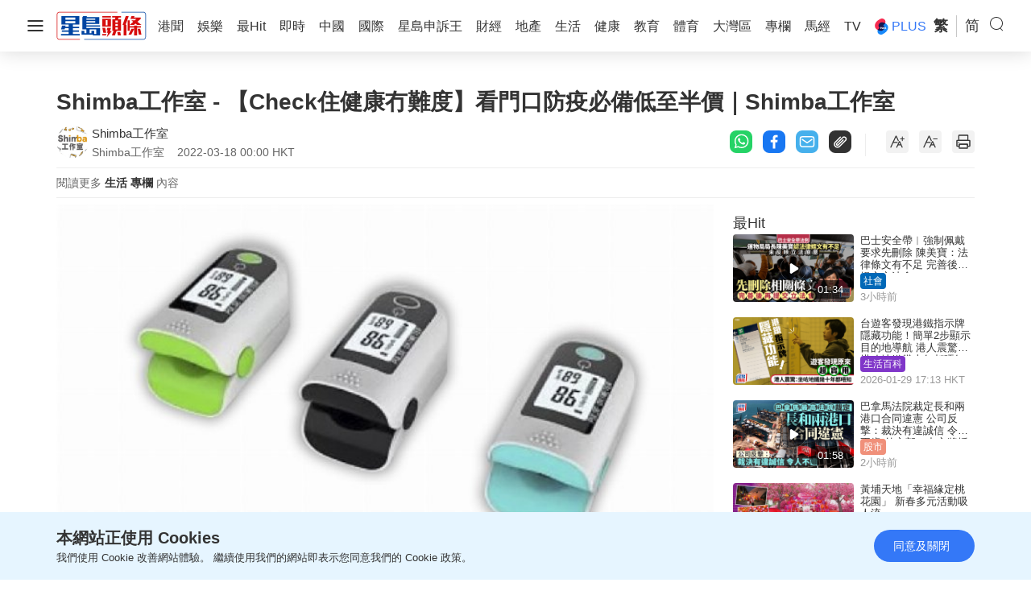

--- FILE ---
content_type: text/html; charset=UTF-8
request_url: https://www.stheadline.com/columnists/lifestyle/3057469/Shimba%E5%B7%A5%E4%BD%9C%E5%AE%A4-Check%E4%BD%8F%E5%81%A5%E5%BA%B7%E5%86%87%E9%9B%A3%E5%BA%A6%E7%9C%8B%E9%96%80%E5%8F%A3%E9%98%B2%E7%96%AB%E5%BF%85%E5%82%99%E4%BD%8E%E8%87%B3%E5%8D%8A%E5%83%B9Shimba%E5%B7%A5%E4%BD%9C%E5%AE%A4
body_size: 33956
content:
<!DOCTYPE html>
<html lang="zh-HK">


    <head>
    <meta charset="UTF-8">
    <meta name="viewport" content="width=device-width, initial-scale=1.0">
    <meta http-equiv="X-UA-Compatible" content="ie=edge">
    <meta name="HandheldFriendly" content="True">
    <meta name="robots" content="max-image-preview:large"/>
    <title>Shimba工作室 - 【Check住健康冇難度】看門口防疫必備低至半價｜Shimba工作室</title>
    <link rel="canonical" href="https://www.stheadline.com/columnists/lifestyle/3057469/Shimba工作室-Check住健康冇難度看門口防疫必備低至半價Shimba工作室"/>
        <link rel="alternate" hreflang="zh-Hant" href="https://www.stheadline.com/columnists/lifestyle/3057469/Shimba工作室-Check住健康冇難度看門口防疫必備低至半價Shimba工作室" />
    <link rel="alternate" hreflang="zh-Hans" href="https://www.stheadline.com/zh-hans/columnists/lifestyle/3057469/Shimba工作室-Check住健康冇难度看门口防疫必备低至半价Shimba工作室" />
    <link rel="alternate" hreflang="x-default" href="https://www.stheadline.com/columnists/lifestyle/3057469/Shimba工作室-Check住健康冇難度看門口防疫必備低至半價Shimba工作室" />
        <meta name="theme-color" content="#ffffff">
    <meta name="msapplication-TileColor" content="#ffffff">
    <meta name="msapplication-TileImage" content="https://www.sthlstatic.com/sthl/assets/favicon/ms-icon-144x144.png">
    <meta name="apple-itunes-app" content="app-id=348023216, app-argument=https://www.stheadline.com/columnists/lifestyle/3057469/Shimba%E5%B7%A5%E4%BD%9C%E5%AE%A4-Check%E4%BD%8F%E5%81%A5%E5%BA%B7%E5%86%87%E9%9B%A3%E5%BA%A6%E7%9C%8B%E9%96%80%E5%8F%A3%E9%98%B2%E7%96%AB%E5%BF%85%E5%82%99%E4%BD%8E%E8%87%B3%E5%8D%8A%E5%83%B9Shimba%E5%B7%A5%E4%BD%9C%E5%AE%A4?lang=zh-HK">
    <meta name="sppc-site-verification" content="41dbd2548c1bc695fcb5b5c1141f0d23" />
    
<meta name="title"
              content="Shimba工作室 - 【Check住健康冇難度】看門口防疫必備低至半價｜Shimba工作室" />
                <meta name="description"
              content="疫情期間求個安心，要準備定各種防疫好物喺屋企以備不時之需，而家喺星購JETBUY買低至半價！醫院管理局、診所都用緊嘅Canuxi香港製Pro高透氣ASTM Level3口罩，採用全新3D立體四摺設計同過濾層，通過BFE、PFE、VFE≧99%用得放心！防疫必備有衛生署認可嘅Artec Med Green Spring Covid-19新冠病毒檢測棒，仲有歐盟同多種認證，信心保證！15分鐘即驗即知，" />
                <meta name="image"
              content="https://image.hkhl.hk/f/1024p0/0x0/100/none/54e6635a5e9362a3965e4dce4cfd4595/2022-03/wttp027p09a_2.jpg" />
                <meta name="image_for_whatsapp"
              content="https://image.hkhl.hk/f/686e386/0x0/100/none/1dba166d66d321f3102c79434e3b4111/2022-03/wttp027p09a_2.jpg" />
                <meta name="keyword"
              content="" />
                <meta name="url"
              content="https://www.stheadline.com/columnists/lifestyle/3057469/Shimba工作室-Check住健康冇難度看門口防疫必備低至半價Shimba工作室" />
    
<meta name="publisher" content="星島頭條"/>


<meta property="og:title"       content="Shimba工作室 - 【Check住健康冇難度】看門口防疫必備低至半價｜Shimba工作室">
<meta property="og:description" content="疫情期間求個安心，要準備定各種防疫好物喺屋企以備不時之需，而家喺星購JETBUY買低至半價！醫院管理局、診所都用緊嘅Canuxi香港製Pro高透氣ASTM Level3口罩，採用全新3D立體四摺設計同過濾層，通過BFE、PFE、VFE≧99%用得放心！防疫必備有衛生署認可嘅Artec Med Green Spring Covid-19新冠病毒檢測棒，仲有歐盟同多種認證，信心保證！15分鐘即驗即知，">
<meta property="og:site_name"   content="星島頭條">
<meta property="og:image"       content="https://image.hkhl.hk/f/1024p0/0x0/100/none/54e6635a5e9362a3965e4dce4cfd4595/2022-03/wttp027p09a_2.jpg">
<meta property="og:image:alt"   content="Shimba工作室 - 【Check住健康冇難度】看門口防疫必備低至半價｜Shimba工作室">
<meta property="og:type"        content="article">
<meta property="og:url"         content="https://www.stheadline.com/columnists/lifestyle/3057469/Shimba工作室-Check住健康冇難度看門口防疫必備低至半價Shimba工作室">
<meta property="og:locale"      content="zh_HK">

    <meta property="article:published_time" content="2022-03-18T00:00:00+0800">
    <meta property="article:modified_time" content="2022-03-18T00:00:00+0800">

<meta name="format-detection" content="telephone=no"/>






<meta property="al:ios:url"          content="singtaodaily://news?newsId=3057469&amp;lang=tc" />
<meta property="al:ios:app_store_id" content="348023216" />
<meta property="al:ios:app_name"     content="星島頭條" />


<meta property="al:android:url"      content="singtaodaily://news?lang=tc&amp;newsId=3057469">
<meta property="al:android:package"  content="singtao.android.hkheadline" />
<meta property="al:android:app_name" content="星島頭條" />




    <meta property="category:url" content="https://www.stheadline.com/columnists/author/1467/Shimba工作室" />


<meta property="dable:item_id" content="3057469">
<meta property="dable:title"   content="Shimba工作室 - 【Check住健康冇難度】看門口防疫必備低至半價｜Shimba工作室">
<meta property="dable:author"  content="Shimba工作室">
<meta property="dable:image"   content="https://image.hkhl.hk/f/1024p0/0x0/100/none/54e6635a5e9362a3965e4dce4cfd4595/2022-03/wttp027p09a_2.jpg">


<meta property="article:section"  content="專欄">
<meta property="article:section2" content="生活">

    <link rel="alternate" type="application/rss+xml" href="https://www.stheadline.com/rss">
    <link rel="apple-touch-icon" sizes="57x57" href="https://www.sthlstatic.com/sthl/assets/favicon/apple-icon-57x57.png">
    <link rel="apple-touch-icon" sizes="60x60" href="https://www.sthlstatic.com/sthl/assets/favicon/apple-icon-60x60.png">
    <link rel="apple-touch-icon" sizes="72x72" href="https://www.sthlstatic.com/sthl/assets/favicon/apple-icon-72x72.png">
    <link rel="apple-touch-icon" sizes="76x76" href="https://www.sthlstatic.com/sthl/assets/favicon/apple-icon-76x76.png">
    <link rel="apple-touch-icon" sizes="114x114" href="https://www.sthlstatic.com/sthl/assets/favicon/apple-icon-114x114.png">
    <link rel="apple-touch-icon" sizes="120x120" href="https://www.sthlstatic.com/sthl/assets/favicon/apple-icon-120x120.png">
    <link rel="apple-touch-icon" sizes="144x144" href="https://www.sthlstatic.com/sthl/assets/favicon/apple-icon-144x144.png">
    <link rel="apple-touch-icon" sizes="152x152" href="https://www.sthlstatic.com/sthl/assets/favicon/apple-icon-152x152.png">
    <link rel="apple-touch-icon" sizes="180x180" href="https://www.sthlstatic.com/sthl/assets/favicon/apple-icon-180x180.png">
    <link rel="icon" type="image/png" sizes="192x192"  href="https://www.sthlstatic.com/sthl/assets/favicon/android-icon-192x192.png">
    <link rel="icon" type="image/png" sizes="32x32" href="https://www.sthlstatic.com/sthl/assets/favicon/favicon-32x32.png">
    <link rel="icon" type="image/png" sizes="96x96" href="https://www.sthlstatic.com/sthl/assets/favicon/favicon-96x96.png">
    <link rel="icon" type="image/png" sizes="16x16" href="https://www.sthlstatic.com/sthl/assets/favicon/favicon-16x16.png">
    <link rel="manifest" href="https://www.sthlstatic.com/sthl/assets/favicon/manifest.json">

    <script>
        const debug_mode = false;
    </script>
    <script>window.Laravel={locale:'zh-HK',translations:{share:{"copied":"\u9023\u7d50\u5df2\u8907\u88fd","more_content":"\u66f4\u591a\u5167\u5bb9\u8acb\u524d\u5f80\uff1a","headline_prefix":"[\u661f\u5cf6\u982d\u689d]"}}};</script>
    <script>
    window.dataLayer = window.dataLayer || [];
    function gtag(){dataLayer.push(arguments);}
    </script>
    <!-- Google Tag Manager -->
<script>(function(w,d,s,l,i){w[l]=w[l]||[];w[l].push({'gtm.start':
            new Date().getTime(),event:'gtm.js'});var f=d.getElementsByTagName(s)[0],
        j=d.createElement(s),dl=l!='dataLayer'?'&l='+l:'';j.async=true;j.src=
        'https://www.googletagmanager.com/gtm.js?id='+i+dl;f.parentNode.insertBefore(j,f);
    })(window,document,'script','dataLayer','GTM-PHTVG2B');</script>
<!-- End Google Tag Manager -->
    <script>
        digitalData = window.digitalData || {};
    </script>
    <!-- Adobe Tag -->
<script src="https://assets.adobedtm.com/422d68363f75/3043b9e34cfc/launch-00b151b4afb2.min.js" async></script>
<!-- End Adobe Tag -->


    <!-- api_version: v2.0.2-->
    <!-- cms_version: OFF-->
    <!-- frontend_version: v1.3.2-->
    <!--[if lt IE 9]>
    <script src="https://cdnjs.cloudflare.com/ajax/libs/html5shiv/3.7.3/html5shiv.min.js"></script>
    <![endif]-->
    <link href="https://www.sthlstatic.com/sthl/css/bootstrap.min.css?v=202301101160" rel="stylesheet">
    <link href="https://cdn.jsdelivr.net/npm/swiper@11.1.12/swiper-bundle.min.css" rel="stylesheet">
    <link href="https://www.sthlstatic.com/sthl/css/jquery.fancybox.min.css?v=202301101160" rel="stylesheet">
    <link href="https://www.sthlstatic.com/sthl/css/app-v1.3.2.min.css?v=202301101160" rel="stylesheet">

            <link href="https://www.sthlstatic.com/sthl/css/video-js.min.css?v=202301101160" rel="stylesheet">
        <link href="https://www.sthlstatic.com/sthl/css/videojs.ads.css?v=202301101160" rel="stylesheet">
        <link href="https://www.sthlstatic.com/sthl/css/videojs.ima.css?v=202301101160" rel="stylesheet">
        <script type="application/ld+json" data-nscript="beforeInteractive">
        [
    {
        "@context": "https://schema.org",
        "@type": "NewsArticle",
        "headline": "Shimba工作室 - 【Check住健康冇難度】看門口防疫必備低至半價｜Shimba工作室",
        "image": {
            "@type": "ImageObject",
            "url": "https://image.hkhl.hk/f/1024p0/0x0/100/none/54e6635a5e9362a3965e4dce4cfd4595/2022-03/wttp027p09a_2.jpg"
        },
        "datePublished": "2022-03-18T00:00:00+0800",
        "dateModified": "2022-03-18T00:00:00+0800",
        "name": "Shimba工作室 - 【Check住健康冇難度】看門口防疫必備低至半價｜Shimba工作室",
        "keywords": "",
        "logo": "https://www.sthlstatic.com/sthl/assets/images/meta_logo.svg",
        "author": {
            "@type": "Person",
            "name": "星島頭條"
        },
        "publisher": {
            "@type": "Organization",
            "name": "星島頭條",
            "url": "https://www.stheadline.com",
            "logo": {
                "@type": "ImageObject",
                "width": 112,
                "height": 112,
                "url": "https://www.sthlstatic.com/sthl/assets/images/meta_logo.svg"
            },
            "sameAs": [
                "https://www.facebook.com/stheadlinehk",
                "https://www.instagram.com/singtaoheadline",
                "https://www.youtube.com/c/SingTaoHeadline",
                "https://www.linkedin.com/company/sing-tao-news-corporation-limited-%E6%98%9F%E5%B3%B6%E6%96%B0%E8%81%9E%E9%9B%86%E5%9C%98"
            ]
        },
        "mainEntityOfPage": {
            "@type": "WebPage",
            "@id": "https://www.stheadline.com/columnists/lifestyle/3057469/Shimba工作室-Check住健康冇難度看門口防疫必備低至半價Shimba工作室"
        },
        "translationOfWork": {
            "@type": "WebPage",
            "url": "https://www.stheadline.com/zh-hans/columnists/lifestyle/3057469/Shimba工作室-Check住健康冇难度看门口防疫必备低至半价Shimba工作室",
            "inLanguage": "zh-Hans",
            "name": "Shimba工作室 - 【Check住健康冇难度】看门口防疫必备低至半价｜Shimba工作室"
        }
    },
    {
        "@context": "https://schema.org",
        "@type": "BreadcrumbList",
        "itemListElement": [
            {
                "@type": "ListItem",
                "position": 1,
                "name": "Shimba工作室",
                "item": "https://www.stheadline.com/columnists/author/1467/Shimba工作室"
            },
            {
                "@type": "ListItem",
                "position": 2,
                "name": "Shimba工作室 - 【Check住健康冇難度】看門口防疫必備低至半價｜Shimba工作室",
                "item": "https://www.stheadline.com/columnists/lifestyle/3057469/Shimba工作室-Check住健康冇難度看門口防疫必備低至半價Shimba工作室"
            }
        ]
    }
]
        </script>
        <style>
            #ad-gallery_leaderboard {
                display: none;
                position: fixed;
                left: 0;
                top: 0;
                width: 100%;
                z-index: 99999;
                background-color: rgba(0,0,0,.5);
            }
            #ad-gallery_leaderboard-m {
                display: none;
                position: fixed;
                left: 0;
                top: 0;
                width: 100%;
                z-index: 99999;
                background-color: rgba(0,0,0,.5);
            }

            .vjs-ad-loading .vjs-loading-spinner {
                display: none;
            }
        </style>
    <script type="text/javascript" src="https://www.sthlstatic.com/sthl/js/jquery-3.6.0.min.js?v=202301101160"></script>
    <script type="text/javascript" src="https://www.sthlstatic.com/sthl/js/bootstrap.min.js?v=202301101160"></script>
    <script type="text/javascript" src="https://www.sthlstatic.com/sthl/js/jquery.visible.min.js?v=202301101160"></script>
    <script src="https://cdn.jsdelivr.net/npm/swiper@11.1.12/swiper-bundle.min.js"></script>
    <script type="text/javascript" src="https://www.sthlstatic.com/sthl/js/cusAnimation.min.js?v=202301101160"></script>
    <script type="text/javascript" src="https://www.sthlstatic.com/sthl/js/app-v1.3.2.min.js?v=202301101160"></script>
    <script src="https://www.sthlstatic.com/sthl/js/moment-with-locales.min.js?v=202301101160"></script>
<script async src="https://securepubads.g.doubleclick.net/tag/js/gpt.js"></script>
<script>
    const is_sponsored = false;
    //const enable_foxconn = (is_sponsored)? false : false;
    const lang = `tc`;
    const lang_code = `zh-hant`;
    var adUnits = {"billborad":[{"code":"\/64888526\/STHL_Web\/Plus_detail-billborad","addivid":"#ad-billborad","divid":"billborad","sizes":"[[728,90],[970,90],[970,160],[970,250],\u0022fluid\u0022,[1,1]]"}],"LREC":[{"code":"\/64888526\/STHL_Web\/Plus_detail-LREC1","addivid":"#ad-LREC-1","divid":"lrec1","sizes":"[[300,250],\u0022fluid\u0022,[1,1]]"},{"code":"\/64888526\/STHL_Web\/Plus_detail-LREC2","addivid":"#ad-LREC-2","divid":"lrec2","sizes":"[[300,250],[300,600],\u0022fluid\u0022,[1,1]]"}],"leaderboard":[{"code":"\/64888526\/STHL_Web\/Plus_detail-leaderboard1","divid":"leaderboard1","addivid":"#ad-leaderboard-1","sizes":"[[728,90],\u0022fluid\u0022,[1,1]]"}],"pre-roll":[{"code":"\/64888526\/STHL_Web\/Plus_detail-pre-roll","addivid":"#ad-pre-roll","divid":"pre-roll","sizes":"[[640,360],[1024,576]]"}],"textlink":[{"code":"\/64888526\/STHL_Web\/Plus_detail-textlink","addivid":"#ad-textlink","divid":"textlink","sizes":"[[600,314],[750,200]]"}],"gallery_leaderboard":[{"code":"\/64888526\/STHL_Web\/Plus_detail-gallery_leaderboard","addivid":"#ad-gallery_leaderboard","divid":"gallery_leaderboard","sizes":"[[728,90],\u0022fluid\u0022,[1,1]]"}],"gallery_flipad":[{"code":"\/64888526\/STHL_Web\/Plus_detail-gallery_flipad1","addivid":"#ad_gallery_flipad1","imgdivid":"#img_gallery_flipad1","divid":"gallery_flipad1","sizes":"[[300,250],[300,600],\u0022fluid\u0022,[1,1]]"},{"code":"\/64888526\/STHL_Web\/Plus_detail-gallery_flipad2","addivid":"#ad_gallery_flipad2","imgdivid":"#img_gallery_flipad2","divid":"gallery_flipad2","sizes":"[[300,250],[300,600],\u0022fluid\u0022,[1,1]]"},{"code":"\/64888526\/STHL_Web\/Plus_detail-gallery_flipad3","addivid":"#ad_gallery_flipad3","imgdivid":"#img_gallery_flipad3","divid":"gallery_flipad3","sizes":"[[300,250],[300,600],\u0022fluid\u0022,[1,1]]"}],"popup":[{"code":"\/64888526\/STHL_Web\/Plus_detail-popup","addivid":"#ad-popup","divid":"popup","sizes":"[[900,500],[640,480],[800,450],[1,1]]"}],"1x1":[{"code":"\/64888526\/STHL_Web\/Plus_detail-1x1","addivid":"#ad-1x1","divid":"1x1","sizes":"[[1,1]]"},{"code":"\/64888526\/STHL_Web\/Plus_detail-1x1b","addivid":"#ad-1x1b","divid":"1x1b","sizes":"[[1,1]]"}],"inarticlebanner":[{"code":"\/64888526\/STHL_Web\/Plus_detail-inarticlebanner","addivid":"#inarticlebanner","divid":"inarticlebanner","sizes":"[[300,250],[1,1]]"}]};
    var adUnits_m = {"billborad":[{"code":"\/64888526\/STHL_MWeb\/Plus_detail-billborad","addivid":"#ad-billborad-m","divid":"billborad_m","sizes":"[[320,50],[320,100],\u0022fluid\u0022,[1,1]]"}],"leaderboard":[{"code":"\/64888526\/STHL_MWeb\/Plus_detail-leaderboard1","divid":"leaderboard1_m","addivid":"#ad-leaderboard-1-m","sizes":"[[320,50],[320,100],\u0022fluid\u0022,[1,1]]"}],"textlink":[{"code":"\/64888526\/STHL_MWeb\/Plus_detail-textlink","divid":"textlink_m","addivid":"#ad-textlink-m","sizes":"[[320,168],[600,314]]"}],"LREC":[{"code":"\/64888526\/STHL_MWeb\/Plus_detail-LREC1","addivid":"#ad-LREC-1-m","divid":"lrec1_m","sizes":"[[320,50],[320,100],[300,250],[320,360],[300,300],[320,480],\u0022fluid\u0022,[1,1]]"},{"code":"\/64888526\/STHL_MWeb\/Plus_detail-LREC2","addivid":"#ad-LREC-2-m","divid":"lrec2_m","sizes":"[[320,50],[320,100],[300,250],[320,360],[300,300],[320,480],\u0022fluid\u0022,[1,1]]"}],"pre-roll":[{"code":"\/64888526\/STHL_MWeb\/Plus_detail-pre-roll","addivid":"#ad-pre-roll-m","divid":"pre-roll_m","sizes":"[[640,360],[1024,576]]"}],"gallery_leaderboard":[{"code":"\/64888526\/STHL_MWeb\/Plus_detail-gallery_leaderboard","addivid":"#ad-gallery_leaderboard-m","divid":"gallery_leaderboard_m","sizes":"[[320,50],[320,100],\u0022fluid\u0022,[1,1]]"}],"gallery_flipad":[{"code":"\/64888526\/STHL_MWeb\/Plus_detail-gallery_flipad1","addivid":"#ad_gallery_flipad1-m","imgdivid":"#img_gallery_flipad1-m","divid":"gallery_flipad1_m","sizes":"[[320,50],[320,100],[300,250],[320,360],[300,300],[320,480],\u0022fluid\u0022,[1,1]]"},{"code":"\/64888526\/STHL_MWeb\/Plus_detail-gallery_flipad2","addivid":"#ad_gallery_flipad2-m","imgdivid":"#img_gallery_flipad2-m","divid":"gallery_flipad2_m","sizes":"[[320,50],[320,100],[300,250],[320,360],[300,300],[320,480],\u0022fluid\u0022,[1,1]]"},{"code":"\/64888526\/STHL_MWeb\/Plus_detail-gallery_flipad3","addivid":"#ad_gallery_flipad3-m","imgdivid":"#img_gallery_flipad3-m","divid":"gallery_flipad3_m","sizes":"[[320,50],[320,100],[300,250],[320,360],[300,300],[320,480],\u0022fluid\u0022,[1,1]]"}],"popup":[{"code":"\/64888526\/STHL_MWeb\/Plus_detail-popup","addivid":"#ad-popup-m","divid":"popup_m","sizes":"[[1,1],[300,250],[320,480],[320,548]]"}],"1x1":[{"code":"\/64888526\/STHL_MWeb\/Plus_detail-1x1","addivid":"#ad-1x1-m","divid":"1x1_m","sizes":"[[1,1]]"},{"code":"\/64888526\/STHL_MWeb\/Plus_detail-1x1b","addivid":"#ad-1x1b-m","divid":"1x1b_m","sizes":"[[1,1]]"}],"inarticlebanner":[{"code":"\/64888526\/STHL_MWeb\/Plus_detail-inarticlebanner","addivid":"#ad-inarticlebanner-m","divid":"inarticlebanner_m","sizes":"[[300,50],[300,100],\u0022fluid\u0022,[1,1],[300,250]]"}],"interscroller":[{"code":"\/64888526\/STHL_MWeb\/Plus_detail-interscroller","addivid":"#ad-interscroller-m","divid":"interscroller_m","sizes":"[[320,480],[1,1],[300,600],[300,250]]"}]};
    var trackingaa = {"event":{"pageview":"Page View"},"page":{"articleid":"","articlename":"Shimba\u5de5\u4f5c\u5ba4 - \u3010Check\u4f4f\u5065\u5eb7\u5187\u96e3\u5ea6\u3011\u770b\u9580\u53e3\u9632\u75ab\u5fc5\u5099\u4f4e\u81f3\u534a\u50f9\uff5cShimba\u5de5\u4f5c\u5ba4","articleposition":"","contenttype":"Article","channel":"","homeposition":"","pagename":"\u661f\u5cf6\u982d\u689d.\u5c08\u6b04","pageurl":"https:\/\/www.stheadline.com\/columnists\/lifestyle\/3057469\/Shimba\u5de5\u4f5c\u5ba4-Check\u4f4f\u5065\u5eb7\u5187\u96e3\u5ea6\u770b\u9580\u53e3\u9632\u75ab\u5fc5\u5099\u4f4e\u81f3\u534a\u50f9Shimba\u5de5\u4f5c\u5ba4","previouspage":"","primarychannel":"","relatedarticleid":"","publishdate":"2022-03-18","relatedarticleflag":"0","searchkeyword":"","singtaohaoid":1467,"singtaohaoname":"Shimba\u5de5\u4f5c\u5ba4","pagesitesection":"","keywordtype":"","videoid":"","videotitle":"","playmode":"Auto","layoutstyle":"","plusarticleid":"3057469","positiontraffic":"","primaryzone":"","cookie":"","plusprimaryzone":"\u5c08\u6b04","plusprimarychannel":"\u751f\u6d3b","plussection":"\u5c08\u6b04\u5167\u6587","lang":"tc"},"member":{"age":"","gender":"","lightmode":"Light"},"user":{"loginstatus":"","memberid":""},"click":{"outbound":""}};
    var trackingga = {"event":"custom_pageview","articleid":"","articlename":"Shimba\u5de5\u4f5c\u5ba4 - \u3010Check\u4f4f\u5065\u5eb7\u5187\u96e3\u5ea6\u3011\u770b\u9580\u53e3\u9632\u75ab\u5fc5\u5099\u4f4e\u81f3\u534a\u50f9\uff5cShimba\u5de5\u4f5c\u5ba4","articleposition":"","contenttype":"Article","channel":"","homeposition":"","pagename":"\u661f\u5cf6\u982d\u689d.\u5c08\u6b04","pageurl":"https:\/\/www.stheadline.com\/columnists\/lifestyle\/3057469\/Shimba\u5de5\u4f5c\u5ba4-Check\u4f4f\u5065\u5eb7\u5187\u96e3\u5ea6\u770b\u9580\u53e3\u9632\u75ab\u5fc5\u5099\u4f4e\u81f3\u534a\u50f9Shimba\u5de5\u4f5c\u5ba4","previouspage":"","primarychannel":"","relatedarticleid":"","publishdate":"2022-03-18","relatedarticleflag":"0","searchkeyword":"","singtaohaoid":1467,"singtaohaoname":"Shimba\u5de5\u4f5c\u5ba4","pagesitesection":"","keywordtype":"","videoid":"","videotitle":"","playmode":"Auto","layoutstyle":"","plusarticleid":"3057469","positiontraffic":"","primaryzone":"","plusprimaryzone":"\u5c08\u6b04","plusprimarychannel":"\u751f\u6d3b","plussection":"\u5c08\u6b04\u5167\u6587","member_age":"","member_gender":"","lightmode":"Light","loginstatus":"","memberid":"","outbound_links":"","clickbutton":"","language":"tc"};
    var trackingaa_ = [];
    var trackingga_ = [];
    trackingaa_.push({"event":{"pageview":"Page View"},"page":{"articleid":"","articlename":"Shimba\u5de5\u4f5c\u5ba4 - \u3010Check\u4f4f\u5065\u5eb7\u5187\u96e3\u5ea6\u3011\u770b\u9580\u53e3\u9632\u75ab\u5fc5\u5099\u4f4e\u81f3\u534a\u50f9\uff5cShimba\u5de5\u4f5c\u5ba4","articleposition":"","contenttype":"Article","channel":"","homeposition":"","pagename":"\u661f\u5cf6\u982d\u689d.\u5c08\u6b04","pageurl":"https:\/\/www.stheadline.com\/columnists\/lifestyle\/3057469\/Shimba\u5de5\u4f5c\u5ba4-Check\u4f4f\u5065\u5eb7\u5187\u96e3\u5ea6\u770b\u9580\u53e3\u9632\u75ab\u5fc5\u5099\u4f4e\u81f3\u534a\u50f9Shimba\u5de5\u4f5c\u5ba4","previouspage":"","primarychannel":"","relatedarticleid":"","publishdate":"2022-03-18","relatedarticleflag":"0","searchkeyword":"","singtaohaoid":1467,"singtaohaoname":"Shimba\u5de5\u4f5c\u5ba4","pagesitesection":"","keywordtype":"","videoid":"","videotitle":"","playmode":"Auto","layoutstyle":"","plusarticleid":"3057469","positiontraffic":"","primaryzone":"","cookie":"","plusprimaryzone":"\u5c08\u6b04","plusprimarychannel":"\u751f\u6d3b","plussection":"\u5c08\u6b04\u5167\u6587","lang":"tc"},"member":{"age":"","gender":"","lightmode":"Light"},"user":{"loginstatus":"","memberid":""},"click":{"outbound":""}});
    trackingga_.push({"event":"custom_pageview","articleid":"","articlename":"Shimba\u5de5\u4f5c\u5ba4 - \u3010Check\u4f4f\u5065\u5eb7\u5187\u96e3\u5ea6\u3011\u770b\u9580\u53e3\u9632\u75ab\u5fc5\u5099\u4f4e\u81f3\u534a\u50f9\uff5cShimba\u5de5\u4f5c\u5ba4","articleposition":"","contenttype":"Article","channel":"","homeposition":"","pagename":"\u661f\u5cf6\u982d\u689d.\u5c08\u6b04","pageurl":"https:\/\/www.stheadline.com\/columnists\/lifestyle\/3057469\/Shimba\u5de5\u4f5c\u5ba4-Check\u4f4f\u5065\u5eb7\u5187\u96e3\u5ea6\u770b\u9580\u53e3\u9632\u75ab\u5fc5\u5099\u4f4e\u81f3\u534a\u50f9Shimba\u5de5\u4f5c\u5ba4","previouspage":"","primarychannel":"","relatedarticleid":"","publishdate":"2022-03-18","relatedarticleflag":"0","searchkeyword":"","singtaohaoid":1467,"singtaohaoname":"Shimba\u5de5\u4f5c\u5ba4","pagesitesection":"","keywordtype":"","videoid":"","videotitle":"","playmode":"Auto","layoutstyle":"","plusarticleid":"3057469","positiontraffic":"","primaryzone":"","plusprimaryzone":"\u5c08\u6b04","plusprimarychannel":"\u751f\u6d3b","plussection":"\u5c08\u6b04\u5167\u6587","member_age":"","member_gender":"","lightmode":"Light","loginstatus":"","memberid":"","outbound_links":"","clickbutton":"","language":"tc"});
    var ClickAA = {"page":{"contenttype":"Article","articleid":"3057469","channel":"","pagesitesection":"","hamham":"","pagename":"\u661f\u5cf6\u982d\u689d.\u5c08\u6b04"},"member":{"age":"","gender":"","lightmode":"Light"},"user":{"loginstatus":"","memberid":""},"event":{"click":"Clicks"},"click":{"outbound":"","clickbutton":""}};
    var ClickGA = {"channel":"","pagesitesection":"","hamham":"","contenttype":"Article","articleid":"3057469","pagename":"\u661f\u5cf6\u982d\u689d.\u5c08\u6b04","age":"","gender":"","lightmode":"Light","memberid":"","loginstatus":"","clickbutton":"","event":"custom_click","outbound_links":"","language":"tc"};
    var _ad_gallery_leaderboard = [];
    var _ad_gallery_flipad = [];
    var _ad_gallery_leaderboard_m = [];
    var _ad_gallery_flipad_m = [];
    var arrflipad1 = [];var arrflipad1_m = [];
    var arrflipad2 = [];var arrflipad2_m = [];
    var arrflipad3 = [];var arrflipad3_m = [];
    var glcount = 0;
    var arrvideoismanual = [];
    var fbinit = false;
    var inActiveVideo = "";
    var inarticlebanner_count = interscroller_count = 1;
    var page_level_kv = {"accID":["1467"],"KY":["\u982d\u689d\u65e5\u5831"],"slug":["plus_lifestyle"],"aID":"3057469"};

</script>
<!-- Google Ad Init-->
<script>
if (!Array.isArray(adUnits) && !adUnits.length > 0) {
        window.googletag = window.googletag || {cmd: []};
        googletag.cmd.push(function() {
            const pubads = googletag.pubads();
             //Page-Level targeting
            // Object.entries(page_level_kv).forEach(entry => {
            //     const [key, value] = entry;
            //     pubads.setTargeting(key, value);
            // });
            pubads.enableSingleRequest();
            const ppid = getUUID();
            if (ppid) {
                googletag.pubads().setPublisherProvidedId(ppid);
            }
            pubads.addEventListener('slotRenderEnded', function(e) {
                const slot = e.slot;
                const elementId = slot.getSlotElementId();
                if(debug_mode) console.log('slot', slot.getSlotElementId(), $('#' + elementId).attr('id'), ' is rendered ');
                rerender(elementId, e);
            });
            pubads.collapseEmptyDivs(true);
            pubads.setTargeting('lang', lang);
            googletag.enableServices();
    });
}


function rerender(id, event, separator) {
    // Set default separator if not provided
    separator = separator || ',';

    // Input validation
    if (!id || typeof id !== 'string' || !event || typeof event !== 'object') {
        console.error('Invalid arguments provided to rerender');
        return;
    }

    // Debug mode check
    if(debug_mode) {
        console.log('re-render: type' + separator, id, 'event.isEmpty', event.isEmpty);
    }
    // Get jQuery element
    var element = $('#' + id);
    if (!element.length) {
        console.error('Element with ID ' + id + ' not found');
        return;
    }

    var type = id;
    var width = element.width();
    var container = $(element.attr('data-container'));
    var adType = element.data('ad-type');

    /**
     * Helper function to show container
     * @param {jQuery} target - Container element
     */
    function showContainer(target) {
        target.show();
    }

    /**
     * Helper function to hide container
     * @param {jQuery} target - Container element
     * @param {Object} [options] - Additional options
     */
    function hideContainer(target, options) {
        options = options || {};
        target.hide();
        if (options.setClosedState) {
            target.attr('style', 'display: none !important;').attr('data-state', 'closed');
        }
    }

    // Handle special ad types when not empty
    var specialTypes = ['1x1', '1x1_m', 'splashad', 'floatingad', 'popup', 'popup_m'];
    if (specialTypes.indexOf(type) !== -1 && !event.isEmpty) {
        showContainer(container);
        return;
    }

    // Handle floatingad when empty
    if (type === 'floatingad' && event.isEmpty) {
        hideContainer(container, { setClosedState: true });
        return;
    }

    // Handle fadeinout type
    if (type === 'fadeinout' && !event.isEmpty) {
        element.fadeIn(5000, function() {
            var timer = setTimeout(function() {
                element.fadeOut(5000);
                element.attr('data-state', 'closed');
                clearTimeout(timer);
            }, 120 * 1000);
        });
        return;
    }

    // Handle popup types when empty
    if (['popup', 'popup_m'].indexOf(type) !== -1 && event.isEmpty) {
        hideContainer(container);
        return;
    }

    // Handle inarticlebanner and interscroller types
    if (['inarticlebanner', 'interscroller'].indexOf(adType) !== -1 && !event.isEmpty) {
        showContainer(container);
        if (adType === 'interscroller') {
            var height = element.height();
            $('#interscroller-header[data-pos-index="' + element.data('pos-index') + '"]').show();
            container.removeAttr('style');
            element.css({
                'top': 'calc(50vh - ' + (height / 2) + 'px)',
                'position': 'fixed'
            });
            container.find('#ad-interscroller-m').height(window.innerHeight * 0.8);
        }
        return;
    }

    // Default cases
    if (event.isEmpty) {
        hideContainer(container);
    } else if (container.attr('data-state') !== 'closed') {
        showContainer(container);
    } else {
        hideContainer(container);
    }
}


    if (!Array.isArray(adUnits) && !adUnits.length > 0) {
        var resizeTimer;
        $(window).resize(function() {
            clearTimeout(resizeTimer);
            resizeTimer = setTimeout(resizeFunction, 1000);
        });
    }



    function resizeFunction() {

        /**
         * Helper function to initialize an ad slot
         * @param {jQuery} element - The ad container element
         * @param {string} adType - The type of ad (e.g., billboard, leaderboard)
         * @param {string} indexAttr - The data attribute for the ad index (e.g., 'billboard-index')
         * @param {Object} adUnits - The ad units object (adUnits or adUnits_m)
         * @param {string} platform - The platform ('mobile' or 'desktop')
         * @param {string} divId - The ID of the div to use (defaults to element's ID for inarticlebanner)
         */
        function initializeAdSlot(element, adType, indexAttr, adUnits, platform, divId) {
            if (element.children().length !== 0) {
                return;
            }

            var index = element.data(indexAttr);
            if (!(index in adUnits[adType])) {
                if (debug_mode) {
                    console.log('No ad unit found for ' + adType + ' at index: ' + index);
                }
                return;
            }

            var ad = adUnits[adType][index];
            divId = divId || element.attr('id');

            if (debug_mode) {
                console.log('Resize ' + platform + ' ' + adType + ': Code: ' + ad.code + ' DIV: ' + divId);
            }

            var slot = googletag.defineSlot(ad.code, JSON.parse(ad.sizes), divId);
            if (!slot) {
                if (debug_mode) {
                    console.log('Failed to define slot for ' + adType + ': ' + divId);
                }
                return;
            }

            // Safely access page_level_kv (assumed to be a global variable)
            var pageLevelKv = window.page_level_kv || {};
            Object.keys(pageLevelKv).forEach(function(key) {
                var value = pageLevelKv[key];
                if (debug_mode) {
                    console.log('page_level_kv | ' + key, value);
                }
                if (value[0] !== '') {
                    slot.setTargeting(key, value);
                }
            });

            slot.addService(googletag.pubads());
            googletag.display(divId);
        }

        // Validate adUnits and adUnits_m
        var isMobileDevice = typeof isMobile === 'function' && isMobile();
        var adUnitsValid = typeof adUnits === 'object' && adUnits.length === undefined;
        var adUnitsMobileValid = typeof adUnits_m === 'object' && adUnits_m.length === undefined;

        if (isMobileDevice && adUnitsMobileValid) {
            if (debug_mode) {
                console.log('Resized? IsMobile=TRUE');
            }

            googletag.cmd.push(function() {
                // Mobile ad types
                var mobileAdTypes = [
                    { selector: 'div[id^="billborad"][id$="_m"]', adType: 'billborad', indexAttr: 'billborad-index' },
                    { selector: 'div[id^="leaderboard"][id$="_m"]', adType: 'leaderboard', indexAttr: 'leaderboard-index' },
                    { selector: 'div[id^="textlink"][id$="_m"]', adType: 'textlink',indexAttr: 'textlink-index'  },
                    { selector: 'div[data-lrec-page^="0"][data-lrec-page$="_m"]', adType: 'LREC', indexAttr: 'lrec-index' },
                    { selector: 'div[id^="popup"][id$="_m"]', adType: 'popup', indexAttr: 'popup-index' },
                    { selector: 'div[id^="1x1"][id$="_m"]', adType: '1x1', indexAttr: '1x1-index' },
                    { selector: 'div[id^="gallery_leaderboard"][id$="_m"]', adType: 'gallery_leaderboard', indexAttr: 'ad-index' },
                    { selector: 'div[id^="gallery_flipad"][id$="_m"]', adType: 'gallery_flipad', indexAttr: 'ad-index' },
                    { selector: 'div[id^="inarticlebanner"][id$="_m"]', adType: 'inarticlebanner', indexAttr: 'inarticlebanner-index', useElementId: true }
                ];

                mobileAdTypes.forEach(function(config) {
                    $(config.selector).each(function() {
                        initializeAdSlot($(this), config.adType, config.indexAttr, adUnits_m, 'MWEB', config.useElementId ? $(this).attr('id') : null);
                    });
                });
            });
        } else if (!isMobileDevice && adUnitsValid) {
            if (debug_mode) {
                console.log('Resized? IsMobile=FALSE');
            }

            googletag.cmd.push(function() {
                // Desktop ad types
                var desktopAdTypes = [
                    { selector: 'div[id^="billborad"]:not([id$="_m"])', adType: 'billborad', indexAttr: 'billborad-index' },
                    { selector: 'div[id^="leaderboard"]:not([id$="_m"])', adType: 'leaderboard', indexAttr: 'leaderboard-index' },
                    { selector: 'div[id^="textlink"]:not([id$="_m"])', adType: 'textlink', indexAttr: 'textlink-index' },
                    { selector: 'div[data-lrec-page^="0"]:not([data-lrec-page$="_m"])', adType: 'LREC', indexAttr: 'lrec-index' },
                    { selector: 'div[id^="popup"]:not([id$="_m"])', adType: 'popup', indexAttr: 'popup-index' },
                    { selector: 'div[id^="1x1"]:not([id$="_m"])', adType: '1x1', indexAttr: '1x1-index' },
                    { selector: 'div[id^="gallery_leaderboard"]:not([id$="_m"])', adType: 'gallery_leaderboard', indexAttr: 'ad-index' },
                    { selector: 'div[id^="gallery_flipad"]:not([id$="_m"])', adType: 'gallery_flipad', indexAttr: 'ad-index' },
                    { selector: 'div[id^="inarticlebanner"]:not([id$="_m"])', adType: 'inarticlebanner', indexAttr: 'inarticlebanner-index', useElementId: true }
                ];

                desktopAdTypes.forEach(function(config) {
                    $(config.selector).each(function() {
                        initializeAdSlot($(this), config.adType, config.indexAttr, adUnits, 'WEB', config.useElementId ? $(this).attr('id') : null);
                    });
                });
            });
        } else {
            if (debug_mode) {
                console.log('Do Nothing during resize');
            }
        }


    if(isMobile()){
                $("#keyimg").removeAttr("data-fancybox");
        if((typeof $("#keyimg").attr("data-fancybox"))=="undefined"){
            $("#keyimg_m").attr("data-fancybox", "gallery");
        }
                if( $("#img_gallery_flipad1").length >0  ){
            $("#img_gallery_flipad1").attr("id", "img_gallery_flipad1-m");
        }
        if( $("#img_gallery_flipad2").length >0  ){
            $("#img_gallery_flipad2").attr("id", "img_gallery_flipad2-m");
        }
        if( $("#img_gallery_flipad3").length >0  ){
            $("#img_gallery_flipad3").attr("id", "img_gallery_flipad3-m");
        }

    }else{
        if( $(".share-box").hide() ){
            $(".share-box").show();
        }
                $("#keyimg_m").removeAttr("data-fancybox");
        if((typeof $("#keyimg").attr("data-fancybox"))=="undefined"){
            $("#keyimg").attr("data-fancybox", "gallery");
        }
                if( $("#img_gallery_flipad1-m").length >0  ){
            $("#img_gallery_flipad1-m").attr("id", "img_gallery_flipad1");
        }
        if( $("#img_gallery_flipad2-m").length >0  ){
            $("#img_gallery_flipad2-m").attr("id", "img_gallery_flipad2");
        }
        if( $("#img_gallery_flipad3-m").length >0  ){
            $("#img_gallery_flipad3-m").attr("id", "img_gallery_flipad3");
        }
    }
    gallerynumber_ad();
}
</script>
<!-- Google Ad Init End -->

<script>
    function PreviousPos(sitename,index) {
        if(checkCookie()){
            setCookie("PreviousPos", sitename+"."+index, 10);
        }
    }
    function RelatedPos(sitename,index) {
        if(checkCookie()){
            setCookie("RelatedPos", sitename+"."+index, 10);
        }
    }
    function rePreviousPos(sitename,index) {
        if(checkCookie()){
            setCookie("PreviousPos", sitename+"."+index, 10);
            setCookie("RelatedPos", sitename+"."+index, 10);
            setCookie("ArticlePos", sitename+"."+index, 10);
        }
    }
    function cckevent(hamhame,btn,lnk) {
    window.digitalData = {...ClickAA};
    window.digitalData.click.outbound = lnk;  //evar 16
    window.digitalData.click.clickbutton = btn;    //evar 6

    window.digitalData.page.hamham = hamhame;  //evar 44

    if( typeof _satellite !==  "undefined"){
        _satellite.track("click", window.digitalData);
    }
   


    ga_cd_dataE = {...ClickGA};

    ga_cd_dataE["outbound_links"] = lnk;  //evar 16
    ga_cd_dataE["clickbutton"] = btn;  //evar 6
    ga_cd_dataE["hamham"] = hamhame; //evar 44

    dataLayer.push(ga_cd_dataE);

}</script>
<!-- Popup Control -->
<script type="text/javascript">

$(document).ready(function() {
    //Open new windows for all link start with http
    $('.content-body a[href^="http"]').attr( 'target','_blank' );
    //load Gallery Ad
    gallerynumber_ad();//onload
    //Blind Live Status to Card
    checkislive();
    //Top Close Button
    initCloseBtn();
    firstonloadtk(0, true, false);
});
</script>
<script>
    //Enable Font Adjustment
    $(window).resize(function() {
        setfonts();
    });
</script>
<script>
function tkdata(type ,index) {

    const trackingIndex = index >= 0 && index <= 4 ? index : 0;

    window.digitalData = { ...trackingaa_[trackingIndex] };
    let ga_cd_dataC = { ...trackingga_[trackingIndex] };

    window.digitalData.event.click = "Clicks";   //event 13
    window.digitalData.event.pageview = "";

    window.digitalData.page.articleposition = "";
    window.digitalData.page.searchkeyword = "";
    window.digitalData.page.keywordtype = "";

    window.digitalData.click.outbound = "";  //evar 16
    window.digitalData.click.clickbutton = type;      //evar 6

    window.digitalData.member.lightmode = (getCookie("dark_cookie") == "dark")? "Dark" : "Light";

    if( typeof _satellite !==  "undefined"){
        _satellite.track("pageview", window.digitalData);
    }
    if(debug_mode) console.log(window.digitalData);

    ga_cd_dataC["event"] = "custom_click";  //event 13

    ga_cd_dataC["articleposition"] = "";
    ga_cd_dataC["searchkeyword"] = "";
    ga_cd_dataC["keywordtype"] = "";

    ga_cd_dataC["outbound_links"] = "";  //evar 16
    ga_cd_dataC["clickbutton"] = type;  //evar 6

    ga_cd_dataC["lightmode"] = (getCookie("dark_cookie") == "dark")? "Dark" : "Light";

    dataLayer.push(ga_cd_dataC);
    if(debug_mode) console.log(dataLayer);
}

function firstonloadtk(pageindex, firstload, firstscroll) {

    const trackingIndex = pageindex >= 0 && pageindex <= 4 ? pageindex : 0;

    window.digitalData = { ...trackingaa_[trackingIndex] };
    let ga_cd_data = { ...trackingga_[trackingIndex]  };
    if (debug_mode) console.log("firstonloadtk AA: ", window.digitalData);
    window.digitalData.page.articleposition = getCookie("RelatedPos") || getCookie("ArticlePos") || "";
    window.digitalData.page.homeposition = getCookie("HomepagePosition") || "";
    window.digitalData.page.positiontraffic = getCookie("PreviousPos") || "";

    if(debug_mode) console.log(window.location.href);

    if(!firstload && !firstscroll){
        window.digitalData.page.previouspage = window.location.href;

        window.digitalData.page.articleposition = "";
        window.digitalData.page.homeposition = "";
        window.digitalData.page.relatedarticleflag = "";
        window.digitalData.page.relatedarticleid = "";
        window.digitalData.page.searchkeyword = "";
        window.digitalData.page.keywordtype = "";
        window.digitalData.page.channel = "";
        window.digitalData.page.pagesitesection = "";
        window.digitalData.page.positiontraffic = "";
    }

    if(firstload){
        window.digitalData.page.previouspage = document.referrer;
    }

    ga_cd_data["event"] = "custom_pageview";
    ga_cd_data["articleposition"] = (getCookie("RelatedPos") == "")?((getCookie("ArticlePos") == "")? "" : getCookie("ArticlePos")):"";
    ga_cd_data["homeposition"] = (getCookie("HomepagePosition") == "")? "" : getCookie("HomepagePosition");
    ga_cd_data["positiontraffic"] = (getCookie("PreviousPos") == "")? "" : getCookie("PreviousPos");

    if(!firstload && !firstscroll){
        ga_cd_data["previouspage"] = window.location.href;

        ga_cd_data["articleposition"] = "";
        ga_cd_data["homeposition"] = "";
        ga_cd_data["relatedarticleflag"] = "";
        ga_cd_data["relatedarticleid"] = "";
        ga_cd_data["searchkeyword"] = "";
        ga_cd_data["keywordtype"] = "";
        ga_cd_data["channel"] = "";
        ga_cd_data["pagesitesection"] = "";
        ga_cd_data["positiontraffic"] = "";
    }

    if(firstload){
        ga_cd_data["previouspage"] = document.referrer;
    }

    if(firstload || !firstscroll){
        if( typeof _satellite !==  "undefined"){
            _satellite.track("pageview", window.digitalData);
        }
        if(debug_mode) console.log(window.digitalData);
    }

    if(firstload || !firstscroll){
        dataLayer.push(ga_cd_data);
        if(debug_mode) console.log(dataLayer);
    }
}

</script>


        
    <!-- Being AndBeyond -->
    <!-- <script async src="https://rtbcdn.andbeyond.media/prod-global-711954.js"></script> -->
    <!-- End AndBeyong  -->

        <!-- Taboola JS -->
    <script type="text/javascript">
    window._taboola = window._taboola || [];
    _taboola.push({article:'auto'});
    !function (e, f, u, i) {
      if (!document.getElementById(i)){
        e.async = 1;
        e.src = u;
        e.id = i;
        f.parentNode.insertBefore(e, f);
      }
    }(document.createElement('script'),
    document.getElementsByTagName('script')[0],
    '//cdn.taboola.com/libtrc/hk-singtaoheadline-web/loader.js',
    'tb_loader_script');
    if(window.performance && typeof window.performance.mark == 'function')
      {window.performance.mark('tbl_ic');}
  </script>

    <!-- Taboola JS END -->
    </head>

<body class="plus-page">
<!-- Google Tag Manager (noscript) -->
<noscript><iframe src="https://www.googletagmanager.com/ns.html?id=GTM-PHTVG2B" height="0" width="0" style="display:none;visibility:hidden"></iframe></noscript>
<!-- End Google Tag Manager (noscript) -->

<main>

<header class="nav">
    <div class="nav-main">
    <div class="nav-top container-fluid">
    <div class="nav-btn">
    <span class="top"></span>
    <span class="mid"></span>
    <span class="bot"></span>
    </div>
    
      <div class="logo">
        <a class="logo-link" href="https://www.stheadline.com" aria-label="Home">
          <img class="icon-small" src="https://www.sthlstatic.com/sthl/assets/images/logo.svg" alt="logo">
        </a>
        <a class="logo-link" href="https://www.stheadline.com" aria-label="Home">
          <img class="icon-small _dark" src="https://www.sthlstatic.com/sthl/assets/images/logo-dark.svg" alt="logo">
        </a>
      </div>

    
    <div class="main-menu" aria-label="Primary">
        <ul class="default">
                                                    <li>
                <a href="https://www.stheadline.com/news/港聞"
                    class="menu-link"
                    target="_self"
                    rel=""
                    data-track="Logo">
                                        <span >港聞</span>
                </a>
                </li>
                                    <li>
                <a href="https://www.stheadline.com/entertainment/娛樂"
                    class="menu-link"
                    target="_self"
                    rel=""
                    data-track="Logo">
                                        <span >娛樂</span>
                </a>
                </li>
                                    <li>
                <a href="https://www.stheadline.com/hit/最Hit"
                    class="menu-link"
                    target="_self"
                    rel=""
                    data-track="Logo">
                                        <span >最Hit</span>
                </a>
                </li>
                                    <li>
                <a href="https://www.stheadline.com/realtimenews/即時"
                    class="menu-link"
                    target="_self"
                    rel=""
                    data-track="Logo">
                                        <span >即時</span>
                </a>
                </li>
                                    <li>
                <a href="https://www.stheadline.com/china/中國"
                    class="menu-link"
                    target="_self"
                    rel=""
                    data-track="Logo">
                                        <span >中國</span>
                </a>
                </li>
                                    <li>
                <a href="https://www.stheadline.com/world/國際"
                    class="menu-link"
                    target="_self"
                    rel=""
                    data-track="Logo">
                                        <span >國際</span>
                </a>
                </li>
                                    <li>
                <a href="https://www.stheadline.com/voice/申訴王"
                    class="menu-link"
                    target="_self"
                    rel=""
                    data-track="Logo">
                                        <span >星島申訴王</span>
                </a>
                </li>
                                    <li>
                <a href="https://www.stheadline.com/finance/財經"
                    class="menu-link"
                    target="_self"
                    rel=""
                    data-track="Logo">
                                        <span >財經</span>
                </a>
                </li>
                                    <li>
                <a href="https://www.stheadline.com/property/地產"
                    class="menu-link"
                    target="_self"
                    rel=""
                    data-track="Logo">
                                        <span >地產</span>
                </a>
                </li>
                                    <li>
                <a href="https://www.stheadline.com/life/生活"
                    class="menu-link"
                    target="_self"
                    rel=""
                    data-track="Logo">
                                        <span >生活</span>
                </a>
                </li>
                                    <li>
                <a href="https://www.stheadline.com/health/健康"
                    class="menu-link"
                    target="_self"
                    rel=""
                    data-track="Logo">
                                        <span >健康</span>
                </a>
                </li>
                                    <li>
                <a href="https://www.stheadline.com/education/教育"
                    class="menu-link"
                    target="_self"
                    rel=""
                    data-track="Logo">
                                        <span >教育</span>
                </a>
                </li>
                                    <li>
                <a href="https://www.stheadline.com/sports/體育"
                    class="menu-link"
                    target="_self"
                    rel=""
                    data-track="Logo">
                                        <span >體育</span>
                </a>
                </li>
                                    <li>
                <a href="https://www.stheadline.com/gba/大灣區"
                    class="menu-link"
                    target="_self"
                    rel=""
                    data-track="Logo">
                                        <span >大灣區</span>
                </a>
                </li>
                                    <li>
                <a href="https://www.stheadline.com/columnists/latest"
                    class="menu-link"
                    target="_self"
                    rel=""
                    data-track="Logo">
                                        <span >專欄</span>
                </a>
                </li>
                                    <li>
                <a href="https://www.stheadline.com/racing/馬經"
                    class="menu-link"
                    target="_self"
                    rel=""
                    data-track="Logo">
                                        <span >馬經</span>
                </a>
                </li>
                                    <li>
                <a href="https://www.stheadline.com/tv"
                    class="menu-link"
                    target="_self"
                    rel=""
                    data-track="Logo">
                                        <span >TV</span>
                </a>
                </li>
                                    <li>
                <a href="https://www.stheadline.com/columnists/latest/最新"
                    class="menu-link"
                    target="_self"
                    rel=""
                    data-track="Logo">
                                        <img src="https://www.sthlstatic.com/sthl/assets/icons/plus-icon.svg" alt="" aria-hidden="true">
                                        <span  style="color:#3478F7" >PLUS</span>
                </a>
                </li>
                            <!-- <li class="menu-more">更多</li> -->
        </ul>
    </div>


    <div class="tools">
    
    
        <div class="lang-switch" aria-label="Language switcher">
        <ul class="default">
            <li class="active">
                <a class="lang-switch-a" href="https://www.stheadline.com/columnists/lifestyle/3057469/Shimba工作室-Check住健康冇難度看門口防疫必備低至半價Shimba工作室" aria-label="繁體中文">繁</a>
            </li>
            <li class="">
                <a class="lang-switch-a" href="https://www.stheadline.com/zh-hans/columnists/lifestyle/3057469/Shimba工作室-Check住健康冇难度看门口防疫必备低至半价Shimba工作室" aria-label="簡體中文">简</a>
            </li>
        </ul>
    </div>
        
    <div class="search" aria-label="搜尋"></div>
    </div>
    </div>
                </div>
                <div class="nav-sub">
                    <div class="container-fluid">
                        <div class="all-menus">

                                                        <ul class="sub-menu">
                                <li class="main"><a href="https://www.stheadline.com/news/港聞"  onclick="Ham5Ham('Hamburger');clickevn('Hamburger');" >港聞</a></li>
                                                                <li><a href="https://www.stheadline.com/society/社會" onclick="Ham5Ham('Hamburger');clickevn('Hamburger');" >社會</a></li>
                                                                <li><a href="https://www.stheadline.com/politics/政情" onclick="Ham5Ham('Hamburger');clickevn('Hamburger');" >政情</a></li>
                                                                <li><a href="https://www.stheadline.com/breaking-news/突發" onclick="Ham5Ham('Hamburger');clickevn('Hamburger');" >突發</a></li>
                                                                <li><a href="https://www.stheadline.com/local-topics/時事熱話" onclick="Ham5Ham('Hamburger');clickevn('Hamburger');" >時事熱話</a></li>
                                                            </ul>
                                                        <ul class="sub-menu">
                                <li class="main"><a href="https://www.stheadline.com/entertainment/娛樂"  onclick="Ham5Ham('Hamburger');clickevn('Hamburger');" >娛樂</a></li>
                                                                <li><a href="https://www.stheadline.com/realtime-entertainment/即時娛樂" onclick="Ham5Ham('Hamburger');clickevn('Hamburger');" >即時娛樂</a></li>
                                                                <li><a href="https://www.stheadline.com/film-drama/影視圈" onclick="Ham5Ham('Hamburger');clickevn('Hamburger');" >影視圈</a></li>
                                                                <li><a href="https://www.stheadline.com/starscope/星級大搜查" onclick="Ham5Ham('Hamburger');clickevn('Hamburger');" >星級大搜查</a></li>
                                                                <li><a href="https://www.stheadline.com/celebrity-style/星級品味" onclick="Ham5Ham('Hamburger');clickevn('Hamburger');" >星級品味</a></li>
                                                            </ul>
                                                        <ul class="sub-menu">
                                <li class="main"><a href="https://www.stheadline.com/china/中國"  onclick="Ham5Ham('Hamburger');clickevn('Hamburger');" >中國</a></li>
                                                                <li><a href="https://www.stheadline.com/realtime-china/即時中國" onclick="Ham5Ham('Hamburger');clickevn('Hamburger');" >即時中國</a></li>
                                                                <li><a href="https://www.stheadline.com/china-politics/大國外交" onclick="Ham5Ham('Hamburger');clickevn('Hamburger');" >大國外交</a></li>
                                                                <li><a href="https://www.stheadline.com/china-taiwan/兩岸熱話" onclick="Ham5Ham('Hamburger');clickevn('Hamburger');" >兩岸熱話</a></li>
                                                                <li><a href="https://www.stheadline.com/china-topics/奇聞趣事" onclick="Ham5Ham('Hamburger');clickevn('Hamburger');" >奇聞趣事</a></li>
                                                            </ul>
                                                        <ul class="sub-menu">
                                <li class="main"><a href="https://www.stheadline.com/world/國際"  onclick="Ham5Ham('Hamburger');clickevn('Hamburger');" >國際</a></li>
                                                                <li><a href="https://www.stheadline.com/realtime-world/即時國際" onclick="Ham5Ham('Hamburger');clickevn('Hamburger');" >即時國際</a></li>
                                                                <li><a href="https://www.stheadline.com/world-politics/環球拆局" onclick="Ham5Ham('Hamburger');clickevn('Hamburger');" >環球拆局</a></li>
                                                                <li><a href="https://www.stheadline.com/world-topics/趣聞熱話" onclick="Ham5Ham('Hamburger');clickevn('Hamburger');" >趣聞熱話</a></li>
                                                            </ul>
                                                        <ul class="sub-menu">
                                <li class="main"><a href="https://www.stheadline.com/voice/申訴王"  onclick="Ham5Ham('Hamburger');clickevn('Hamburger');" >星島申訴王</a></li>
                                                                <li><a href="https://www.stheadline.com/voice-undercover/放蛇直擊" onclick="Ham5Ham('Hamburger');clickevn('Hamburger');" >放蛇直擊</a></li>
                                                                <li><a href="https://www.stheadline.com/voice-district/區區申訴" onclick="Ham5Ham('Hamburger');clickevn('Hamburger');" >區區申訴</a></li>
                                                                <li><a href="https://www.stheadline.com/voice-antiscam/提防騙子" onclick="Ham5Ham('Hamburger');clickevn('Hamburger');" >提防騙子</a></li>
                                                                <li><a href="https://www.stheadline.com/voice-topics/申訴熱話" onclick="Ham5Ham('Hamburger');clickevn('Hamburger');" >申訴熱話</a></li>
                                                                <li><a href="https://www.stheadline.com/voice-people/人人申訴" onclick="Ham5Ham('Hamburger');clickevn('Hamburger');" >人人申訴</a></li>
                                                            </ul>
                                                        <ul class="sub-menu">
                                <li class="main"><a href="https://www.stheadline.com/finance/財經"  onclick="Ham5Ham('Hamburger');clickevn('Hamburger');" >財經</a></li>
                                                                <li><a href="https://www.stheadline.com/investment/投資理財" onclick="Ham5Ham('Hamburger');clickevn('Hamburger');" >投資理財</a></li>
                                                                <li><a href="https://www.stheadline.com/macroeconomics/宏觀經濟" onclick="Ham5Ham('Hamburger');clickevn('Hamburger');" >宏觀經濟</a></li>
                                                                <li><a href="https://www.stheadline.com/realtime-finance/商業創科" onclick="Ham5Ham('Hamburger');clickevn('Hamburger');" >商業創科</a></li>
                                                                <li><a href="https://www.stheadline.com/stock-market/股市" onclick="Ham5Ham('Hamburger');clickevn('Hamburger');" >股市</a></li>
                                                                <li><a href="https://www.stheadline.com/esg/ESG" onclick="Ham5Ham('Hamburger');clickevn('Hamburger');" >ESG</a></li>
                                                                <li><a href="https://www.stheadline.com/blockchain/區塊鏈" onclick="Ham5Ham('Hamburger');clickevn('Hamburger');" >區塊鏈</a></li>
                                                            </ul>
                                                        <ul class="sub-menu">
                                <li class="main"><a href="https://www.stheadline.com/property/地產"  onclick="Ham5Ham('Hamburger');clickevn('Hamburger');" >地產</a></li>
                                                                <li><a href="https://www.stheadline.com/realtime-property/樓市動向" onclick="Ham5Ham('Hamburger');clickevn('Hamburger');" >樓市動向</a></li>
                                                                <li><a href="https://www.stheadline.com/property-new/新盤速遞" onclick="Ham5Ham('Hamburger');clickevn('Hamburger');" >新盤速遞</a></li>
                                                                <li><a href="https://www.stheadline.com/property-market/筍盤推介" onclick="Ham5Ham('Hamburger');clickevn('Hamburger');" >筍盤推介</a></li>
                                                                <li><a href="https://www.stheadline.com/overseas-property/海外置業" onclick="Ham5Ham('Hamburger');clickevn('Hamburger');" >海外置業</a></li>
                                                                <li><a href="https://www.stheadline.com/renovation/家居裝修" onclick="Ham5Ham('Hamburger');clickevn('Hamburger');" >家居裝修</a></li>
                                                            </ul>
                                                        <ul class="sub-menu">
                                <li class="main"><a href="https://www.stheadline.com/life/生活"  onclick="Ham5Ham('Hamburger');clickevn('Hamburger');" >生活</a></li>
                                                                <li><a href="https://www.stheadline.com/food/飲食" onclick="Ham5Ham('Hamburger');clickevn('Hamburger');" >飲食</a></li>
                                                                <li><a href="https://www.stheadline.com/hot-place/好去處" onclick="Ham5Ham('Hamburger');clickevn('Hamburger');" >好去處</a></li>
                                                                <li><a href="https://www.stheadline.com/travel/旅遊" onclick="Ham5Ham('Hamburger');clickevn('Hamburger');" >旅遊</a></li>
                                                                <li><a href="https://www.stheadline.com/shop/時尚購物" onclick="Ham5Ham('Hamburger');clickevn('Hamburger');" >時尚購物</a></li>
                                                                <li><a href="https://www.stheadline.com/lifetips/生活百科" onclick="Ham5Ham('Hamburger');clickevn('Hamburger');" >生活百科</a></li>
                                                                <li><a href="https://www.stheadline.com/culture/Art Can" onclick="Ham5Ham('Hamburger');clickevn('Hamburger');" >Art Can</a></li>
                                                                <li><a href="https://www.stheadline.com/car/汽車" onclick="Ham5Ham('Hamburger');clickevn('Hamburger');" >汽車</a></li>
                                                            </ul>
                                                        <ul class="sub-menu">
                                <li class="main"><a href="https://www.stheadline.com/health/健康"  onclick="Ham5Ham('Hamburger');clickevn('Hamburger');" >健康</a></li>
                                                                <li><a href="https://www.stheadline.com/food-safety/食用安全" onclick="Ham5Ham('Hamburger');clickevn('Hamburger');" >食用安全</a></li>
                                                                <li><a href="https://www.stheadline.com/health-care/保健養生" onclick="Ham5Ham('Hamburger');clickevn('Hamburger');" >保健養生</a></li>
                                                                <li><a href="https://www.stheadline.com/exercise/減肥運動" onclick="Ham5Ham('Hamburger');clickevn('Hamburger');" >減肥運動</a></li>
                                                                <li><a href="https://www.stheadline.com/health-edu/醫生教室" onclick="Ham5Ham('Hamburger');clickevn('Hamburger');" >醫生教室</a></li>
                                                            </ul>
                                                        <ul class="sub-menu">
                                <li class="main"><a href="https://www.stheadline.com/education/教育"  onclick="Ham5Ham('Hamburger');clickevn('Hamburger');" >教育</a></li>
                                                                <li><a href="https://www.stheadline.com/edu-news/教育新聞" onclick="Ham5Ham('Hamburger');clickevn('Hamburger');" >教育新聞</a></li>
                                                                <li><a href="https://www.stheadline.com/edu-hot-topics/教育熱話" onclick="Ham5Ham('Hamburger');clickevn('Hamburger');" >教育熱話</a></li>
                                                                <li><a href="https://www.stheadline.com/local-school/升學攻略" onclick="Ham5Ham('Hamburger');clickevn('Hamburger');" >升學攻略</a></li>
                                                                <li><a href="https://www.stheadline.com/tertiary-edu/高等教育" onclick="Ham5Ham('Hamburger');clickevn('Hamburger');" >高等教育</a></li>
                                                                <li><a href="https://www.stheadline.com/knowledge/知識轉移" onclick="Ham5Ham('Hamburger');clickevn('Hamburger');" >知識轉移</a></li>
                                                                <li><a href="https://www.stheadline.com/parenting/親子" onclick="Ham5Ham('Hamburger');clickevn('Hamburger');" >親子</a></li>
                                                            </ul>
                                                        <ul class="sub-menu">
                                <li class="main"><a href="https://www.stheadline.com/sports/體育"  onclick="Ham5Ham('Hamburger');clickevn('Hamburger');" >體育</a></li>
                                                                <li><a href="https://www.stheadline.com/realtime-sport/即時體育" onclick="Ham5Ham('Hamburger');clickevn('Hamburger');" >即時體育</a></li>
                                                                <li><a href="https://www.stheadline.com/football-news/足球世界" onclick="Ham5Ham('Hamburger');clickevn('Hamburger');" >足球世界</a></li>
                                                                <li><a href="https://www.stheadline.com/basketball-zone/籃球天地" onclick="Ham5Ham('Hamburger');clickevn('Hamburger');" >籃球天地</a></li>
                                                                <li><a href="https://www.stheadline.com/football-betting/波盤王" onclick="Ham5Ham('Hamburger');clickevn('Hamburger');" >波盤王</a></li>
                                                                <li><a href="https://www.stheadline.com/football-tips/專家點睇" onclick="Ham5Ham('Hamburger');clickevn('Hamburger');" >專家點睇</a></li>
                                                            </ul>
                                                        <ul class="sub-menu">
                                <li class="main"><a href="https://www.stheadline.com/gba/大灣區"  onclick="Ham5Ham('Hamburger');clickevn('Hamburger');" >大灣區</a></li>
                                                                <li><a href="https://www.stheadline.com/gba-news/灣區時事" onclick="Ham5Ham('Hamburger');clickevn('Hamburger');" >灣區時事</a></li>
                                                                <li><a href="https://www.stheadline.com/gba-finance/跨境理財" onclick="Ham5Ham('Hamburger');clickevn('Hamburger');" >跨境理財</a></li>
                                                                <li><a href="https://www.stheadline.com/gba-property/置業灣區" onclick="Ham5Ham('Hamburger');clickevn('Hamburger');" >置業灣區</a></li>
                                                                <li><a href="https://www.stheadline.com/gba-edu/灣區教育" onclick="Ham5Ham('Hamburger');clickevn('Hamburger');" >灣區教育</a></li>
                                                                <li><a href="https://www.stheadline.com/gba-life/吃喝玩樂" onclick="Ham5Ham('Hamburger');clickevn('Hamburger');" >吃喝玩樂</a></li>
                                                            </ul>
                                                        <ul class="sub-menu">
                                <li class="main"><a href="https://www.stheadline.com/racing/馬經"  onclick="Ham5Ham('Hamburger');clickevn('Hamburger');" >馬經</a></li>
                                                                <li><a href="https://www.stheadline.com/realtime-racing/馬圈快訊" onclick="Ham5Ham('Hamburger');clickevn('Hamburger');" >馬圈快訊</a></li>
                                                                <li><a href="https://www.stheadline.com/racing-tips/名家專欄" onclick="Ham5Ham('Hamburger');clickevn('Hamburger');" >名家專欄</a></li>
                                                                <li><a href="https://www.stheadline.com/trackwork/晨操動態" onclick="Ham5Ham('Hamburger');clickevn('Hamburger');" >晨操動態</a></li>
                                                            </ul>
                                                        <ul class="sub-menu">
                                <li class="main"><a href="https://www.stheadline.com/tv"  onclick="Ham5Ham('Hamburger');clickevn('Hamburger');" >TV</a></li>
                                                                <li><a href="https://www.stheadline.com/tv/tv-news/時事台" onclick="Ham5Ham('Hamburger');clickevn('Hamburger');" >時事台</a></li>
                                                                <li><a href="https://www.stheadline.com/tv/tv-entertainment/娛樂台" onclick="Ham5Ham('Hamburger');clickevn('Hamburger');" >娛樂台</a></li>
                                                                <li><a href="https://www.stheadline.com/tv/tv-finance/產經台" onclick="Ham5Ham('Hamburger');clickevn('Hamburger');" >產經台</a></li>
                                                                <li><a href="https://www.stheadline.com/tv/tv-life/生活台" onclick="Ham5Ham('Hamburger');clickevn('Hamburger');" >生活台</a></li>
                                                                <li><a href="https://www.stheadline.com/tv/tv-live/直播Live" onclick="Ham5Ham('Hamburger');clickevn('Hamburger');" >直播Live</a></li>
                                                            </ul>
                                                        <ul class="sub-menu">
                                <li class="main"><a href="https://www.stheadline.com/columnists/latest/最新"  onclick="Ham5Ham('Hamburger');clickevn('Hamburger');" >PLUS</a></li>
                                                                <li><a href="https://www.stheadline.com/columnists/latest/最新" onclick="Ham5Ham('Hamburger');clickevn('Hamburger');" >專欄</a></li>
                                                                <li><a href="https://www.stheadline.com/columnists/corporate/企業" onclick="Ham5Ham('Hamburger');clickevn('Hamburger');" >企業</a></li>
                                                                <li><a href="https://www.stheadline.com/columnists/stbusiness/ST+" onclick="Ham5Ham('Hamburger');clickevn('Hamburger');" >ST+</a></li>
                                                            </ul>
                            
                            
                                                                                    <ul class="sub-menu2">
                                <li class="main"><a href="https://www.stheadline.com/news/港聞"  onclick="Ham5Ham('Hamburger');clickevn('Hamburger');" target="">
                                                                        <span >港聞</span>
                                </a></li>
                            </ul>
                                                        <ul class="sub-menu2">
                                <li class="main"><a href="https://www.stheadline.com/entertainment/娛樂"  onclick="Ham5Ham('Hamburger');clickevn('Hamburger');" target="">
                                                                        <span >娛樂</span>
                                </a></li>
                            </ul>
                                                        <ul class="sub-menu2">
                                <li class="main"><a href="https://www.stheadline.com/hit/最Hit"  onclick="Ham5Ham('Hamburger');clickevn('Hamburger');" target="">
                                                                        <span >最Hit</span>
                                </a></li>
                            </ul>
                                                        <ul class="sub-menu2">
                                <li class="main"><a href="https://www.stheadline.com/realtimenews/即時"  onclick="Ham5Ham('Hamburger');clickevn('Hamburger');" target="">
                                                                        <span >即時</span>
                                </a></li>
                            </ul>
                                                        <ul class="sub-menu2">
                                <li class="main"><a href="https://www.stheadline.com/china/中國"  onclick="Ham5Ham('Hamburger');clickevn('Hamburger');" target="">
                                                                        <span >中國</span>
                                </a></li>
                            </ul>
                                                        <ul class="sub-menu2">
                                <li class="main"><a href="https://www.stheadline.com/world/國際"  onclick="Ham5Ham('Hamburger');clickevn('Hamburger');" target="">
                                                                        <span >國際</span>
                                </a></li>
                            </ul>
                                                        <ul class="sub-menu2">
                                <li class="main"><a href="https://www.stheadline.com/voice/申訴王"  onclick="Ham5Ham('Hamburger');clickevn('Hamburger');" target="">
                                                                        <span >星島申訴王</span>
                                </a></li>
                            </ul>
                                                        <ul class="sub-menu2">
                                <li class="main"><a href="https://www.stheadline.com/finance/財經"  onclick="Ham5Ham('Hamburger');clickevn('Hamburger');" target="">
                                                                        <span >財經</span>
                                </a></li>
                            </ul>
                                                        <ul class="sub-menu2">
                                <li class="main"><a href="https://www.stheadline.com/property/地產"  onclick="Ham5Ham('Hamburger');clickevn('Hamburger');" target="">
                                                                        <span >地產</span>
                                </a></li>
                            </ul>
                                                        <ul class="sub-menu2">
                                <li class="main"><a href="https://www.stheadline.com/life/生活"  onclick="Ham5Ham('Hamburger');clickevn('Hamburger');" target="">
                                                                        <span >生活</span>
                                </a></li>
                            </ul>
                                                        <ul class="sub-menu2">
                                <li class="main"><a href="https://www.stheadline.com/health/健康"  onclick="Ham5Ham('Hamburger');clickevn('Hamburger');" target="">
                                                                        <span >健康</span>
                                </a></li>
                            </ul>
                                                        <ul class="sub-menu2">
                                <li class="main"><a href="https://www.stheadline.com/education/教育"  onclick="Ham5Ham('Hamburger');clickevn('Hamburger');" target="">
                                                                        <span >教育</span>
                                </a></li>
                            </ul>
                                                        <ul class="sub-menu2">
                                <li class="main"><a href="https://www.stheadline.com/sports/體育"  onclick="Ham5Ham('Hamburger');clickevn('Hamburger');" target="">
                                                                        <span >體育</span>
                                </a></li>
                            </ul>
                                                        <ul class="sub-menu2">
                                <li class="main"><a href="https://www.stheadline.com/gba/大灣區"  onclick="Ham5Ham('Hamburger');clickevn('Hamburger');" target="">
                                                                        <span >大灣區</span>
                                </a></li>
                            </ul>
                                                        <ul class="sub-menu2">
                                <li class="main"><a href="https://www.stheadline.com/columnists/latest"  onclick="Ham5Ham('Hamburger');clickevn('Hamburger');" target="">
                                                                        <span >專欄</span>
                                </a></li>
                            </ul>
                                                        <ul class="sub-menu2">
                                <li class="main"><a href="https://www.stheadline.com/racing/馬經"  onclick="Ham5Ham('Hamburger');clickevn('Hamburger');" target="">
                                                                        <span >馬經</span>
                                </a></li>
                            </ul>
                                                        <ul class="sub-menu2">
                                <li class="main"><a href="https://www.stheadline.com/tv"  onclick="Ham5Ham('Hamburger');clickevn('Hamburger');" target="">
                                                                        <span >TV</span>
                                </a></li>
                            </ul>
                                                        <ul class="sub-menu2">
                                <li class="main"><a href="https://www.stheadline.com/columnists/latest/最新"  onclick="Ham5Ham('Hamburger');clickevn('Hamburger');" target="">
                                                                            <img src="https://www.sthlstatic.com/sthl/assets/icons/plus-icon.svg" />
                                                                        <span  style="color:#3478F7" >PLUS</span>
                                </a></li>
                            </ul>
                                                                                </div>
                        <div class="menu-hr">
                            <span></span>
                            <span></span>
                        </div>
                        <div class="share">
                            <div class="brands">
                                <p>旗下品牌 </p>
                                <div class="brand">
                                    <a href="https://stepaper.stheadline.com/" onclick="outbound('星島電子報','https://stepaper.stheadline.com/');" target="_blank">
                                    <img src="https://www.sthlstatic.com/sthl/assets/images/logo-stepaper.jpeg" alt="星島電子報"></a>
                                    <span>星島電子報</span>

                                </div>
                                <div class="brand">
                                    <a href="https://red.stheadline.com/bts25epaper/" onclick="outbound('星島學生報','https://red.stheadline.com/bts25epaper/');" target="_blank">
                                    <img src="https://www.sthlstatic.com/sthl/assets/images/logo-bts24epaper.png" alt="星島學生報<"></a>
                                    <span>星島學生報</span>

                                </div>
                                <div class="brand">
                                    <a href="https://paper.stheadline.com/" onclick="outbound('頭條日報','https://paper.stheadline.com/');" target="_blank">
                                    <img src="https://www.sthlstatic.com/sthl/assets/images/logo-02.png" alt="頭條日報"></a>
                                    <span>頭條日報</span>

                                </div>
                                <div class="brand">
                                <a href="https://www.thestandard.com.hk/" onclick="outbound('The Standard','https://www.thestandard.com.hk/');" target="_blank">
                                    <img src="https://www.sthlstatic.com/sthl/assets/images/logo-03-2026.png" alt="The Standard"></a>
                                    <span>The Standard</span>
                                </div>
                                <div class="brand">
                                <a href="https://bit.ly/3Ol1S5H" onclick="outbound('東周刊','https://bit.ly/3Ol1S5H');" target="_blank">
                                    <img src="https://www.sthlstatic.com/sthl/assets/images/logo-05B.png" alt="東周刊"></a>
                                    <span>東周刊</span>
                                </div>
                                <div class="brand">
                                <a href="https://sp.stheadline.com/" onclick="outbound('親子王','https://sp.stheadline.com/');" target="_blank">
                                    <img src="https://www.sthlstatic.com/sthl/assets/images/logo-04.png" alt="親子王"></a>
                                    <span>親子王</span>
                                </div>
                                <div class="brand">
                                <a href="https://cazbuyer.my-magazine.me/" onclick="outbound('caz buyer','https://cazbuyer.my-magazine.me/');" target="_blank">
                                    <img src="https://www.sthlstatic.com/sthl/assets/images/logo-06.png" alt="caz buyer"></a>
                                    <span>caz buyer</span>
                                </div>
                                <div class="brand">
                                <a href="https://easttouch.my-magazine.me/main/" onclick="outbound('東Touch','https://easttouch.my-magazine.me/main/');" target="_blank">
                                    <img src="https://www.sthlstatic.com/sthl/assets/images/logo-07.png" alt="東Touch"></a>
                                    <span>東Touch</span>
                                </div>
                                <div class="brand">
                                <a href="https://www.pcmarket.com.hk/" onclick="outbound('PCM電腦廣場','https://www.pcmarket.com.hk/');" target="_blank">
                                    <img src="https://www.sthlstatic.com/sthl/assets/images/logo-08.png" alt="PCM 電腦廣場"></a>
                                    <span>PCM 電腦廣場</span>
                                </div>
                                <div class="brand">
                                <a href="https://www.ohpama.com/" onclick="outbound('Oh!爸媽','https://www.ohpama.com/');" target="_blank">
                                    <img src="https://www.sthlstatic.com/sthl/assets/images/logo-09.png" alt="Oh!爸媽"></a>
                                    <span>Oh!爸媽</span>
                                </div>
                                <div class="brand">
                                <a href="https://www.jobmarket.com.hk/" nclick="outbound('JobMarket','https://www.jobmarket.com.hk/');" target="_blank">
                                    <img src="https://www.sthlstatic.com/sthl/assets/images/logo-10.png" alt="JobMarket"></a>
                                    <span>JobMarket</span>
                                </div>
                                <div class="brand">
                                <a href="https://www.headlinejobs.hk/" onclick="outbound('頭條揾工','https://www.headlinejobs.hk/');" target="_blank">
                                    <img src="https://www.sthlstatic.com/sthl/assets/images/logo-11.png" alt="頭條揾工"></a>
                                    <span>頭條揾工</span>
                                </div>
                                <div class="brand">
                                <a href="https://www.eduplus.hk/" onclick="outbound('EDUPLUS','https://www.eduplus.hk/');" target="_blank">
                                    <img src="https://www.sthlstatic.com/sthl/assets/images/logo-12.png" alt="EDUPLUS"></a>
                                    <span>EDUPLUS</span>
                                </div>
                                <div class="brand">
                                <a href="https://www.stnn.cc/" onclick="outbound('星島環球','https://www.stnn.cc/');" target="_blank">
                                    <img src="https://www.sthlstatic.com/sthl/assets/images/logo-stnn.png" alt="星島環球"></a>
                                    <span>星島環球</span>
                                </div>
                                <div class="brand">
                                <a href="https://paper.headlinefinance.hk/" onclick="outbound('頭條金融報','https://paper.headlinefinance.hk/');" target="_blank">
                                    <img src="https://www.sthlstatic.com/sthl/assets/images/logo-headlinefinancehk.png" alt="頭條金融報"></a>
                                    <span>頭條金融報</span>
                                </div>
                                <div class="brand">
                                <a href="https://www.stheadline.com/race_card/排位表" onclick="outbound('贏跑網','https://www.stheadline.com/race_card/排位表');" target="_blank">
                                    <img src="https://www.sthlstatic.com/sthl/assets/images/logo-racing-v2.png" alt="贏跑網"></a>
                                    <span>贏跑網</span>
                                </div>
                            </div>
                            <div class="app-info">
                                <div class="app-logo"><img src="https://www.sthlstatic.com/sthl/assets/images/logo-singtao.svg" alt=""></div>
                                <div class="app-link">
                                    <div class="app-title">星島頭條 資訊生活服務平台<br/>一APP生活「Sync」到</div>
                                    <div class="app-des">《星島頭條》流動應用程式(APP)是一個結合生活、新聞資訊、視頻、個人化功能及生活實用小工具的綜合平台。<a href="https://campaign.stheadline.com/">了解更多</a></div>
                                    <div class="app-column">
                                        <a href="https://apps.apple.com/hk/app/%E9%A0%AD%E6%A2%9D%E6%97%A5%E5%A0%B1/id348023216?utm_source=ios" onclick="outbound('App Store','https://apps.apple.com/hk/app/%E9%A0%AD%E6%A2%9D%E6%97%A5%E5%A0%B1/id348023216?utm_source=ios');"><img src="https://www.sthlstatic.com/sthl/assets/images/app-store.png" alt="IOS"></a>
                                        <a href="https://play.google.com/store/apps/details?id=singtao.android.hkheadline&hl=zh_HK&gl=US&utm_source=google+play+store" onclick="outbound('Google Play','https://play.google.com/store/apps/details?id=singtao.android.hkheadline&hl=zh_HK&gl=US&utm_source=google+play+store');"><img src="https://www.sthlstatic.com/sthl/assets/images/google-play.png" alt=""></a>
                                    </div>
                                    <img src="https://www.sthlstatic.com/sthl/assets/images/sthl-QRcode.png" alt="" class="qrcode">
                                </div>
                            </div>
                        </div>
                    </div>
                    <div class="footer">
                        <div class="container-fluid">
                            <div class="info">
                                <ul class="default footer-menu">
                                    <li><a href="/aboutus">關於我們</a></li>
                                    <li><a href="/contactus">聯絡我們</a></li>
                                    <li><a href="/privacy">隱私政策聲明</a></li>
                                    <li><a href="/terms">使用條款</a></li>
                                    <li><a href="/disclaimer">版權及免責聲明</a></li>
                                    <li><a href="/feedback">幫助及反饋</a></li>
                                    <li><a href="/hotline">我要爆料</a></li>
                                    <li><a href="https://www.singtaonewscorp.com/tc/other-accessibility.html">無障礙網頁</a></li>
                                </ul>
                            </div>
                            <div class="social">
                                <ul class="default s-logo">
                                    <li><a onclick="outbound('Facebook','https://www.facebook.com/stheadlinehk/');" href="https://www.facebook.com/stheadlinehk/" target="_blank"><img src="https://www.sthlstatic.com/sthl/assets/icons/ico-social-facebook.svg" alt="FB"></a></li>
                                    <li><a onclick="outbound('Instagram','https://www.instagram.com/singtaoheadline/');" href="https://www.instagram.com/singtaoheadline/" target="_blank"><img src="https://www.sthlstatic.com/sthl/assets/icons/ico-social-instagram.svg" alt="IG"></a></li>
                                    <li><a onclick="outbound('Youtube','https://www.youtube.com/c/SingTaoHeadline/');" href="https://www.youtube.com/c/SingTaoHeadline/" target="_blank"><img src="https://www.sthlstatic.com/sthl/assets/icons/ico-social-youtube.svg" alt="YT"></a></li>
                                    <li><a onclick="outbound('Linkedin','https://www.linkedin.com/company/sing-tao-news-corporation-limited-%E6%98%9F%E5%B3%B6%E6%96%B0%E8%81%9E%E9%9B%86%E5%9C%98/');" href="https://www.linkedin.com/company/sing-tao-news-corporation-limited-%E6%98%9F%E5%B3%B6%E6%96%B0%E8%81%9E%E9%9B%86%E5%9C%98/" target="_blank"><img src="https://www.sthlstatic.com/sthl/assets/icons/ico-social-linkedin.svg" alt="LINKDIN"></a></li>
                                </ul>
                            </div>
                            <div class="cp-right">Copyright	&copy; 2026 SingTao Ltd.All rights reserved. </div>
                        </div>
                    </div>
                </div>


                <script>
                    // --------------------------------------------------------------
                    // Dark-mode init – use the now-correct getCookie / setCookie
                    // --------------------------------------------------------------
                    (function () {
                        const dark = getCookie('dark_cookie');
                        if (dark === 'dark') {
                            $('html').addClass('dark');
                        } else if (dark === 'light') {
                            $('html').removeClass('dark');
                        }
                        // No cookie permission → Dun follow OS preference Disable It
                    })();

                    // --------------------------------------------------------------
                    $(function () {
                        // Dark-mode toggle
                        $('.dark-mode').on('click', function () {
                            const $html = $('html');
                            const willBeDark = !$html.hasClass('dark');

                            if (checkCookie()) {
                                setCookie('dark_cookie', willBeDark ? 'dark' : 'light', 10080); // 7 days
                            }
                            $html.toggleClass('dark', willBeDark);
                        });

                        // Search button
                        $('.search').on('click', function () {
                            location.href = "/search";
                        });

                        // Resize (debounced)
                        let resizeTO;
                        $(window).on('resize', function () {
                            clearTimeout(resizeTO);
                            resizeTO = setTimeout(function () {
                                if (!/Mobi|Android/i.test(navigator.userAgent) && typeof renderOnScreenResize === 'function') {
                                    renderOnScreenResize();
                                }
                            }, 120);
                        });
                    });

                    // --------------------------------------------------------------
                    // Analytics – use getCookie for lightmode
                    // --------------------------------------------------------------
                    function Ham5Ham(sitename) {
                        if (checkCookie()) {
                            setCookie('Ham5Ham', sitename, 10);
                        }
                    }

                    function outbound(type, link) {
                        const lightmode = getCookie('dark_cookie') === 'dark' ? 'Dark' : 'Light';

                        const digitalData = {
                            event: { click: "Clicks" },
                            page: { pagename: "星島頭條", pageurl: location.href },
                            member: { age: "", gender: "", lightmode },
                            click: { clickbutton: type, outbound: link },
                            user: { loginstatus: "", memberid: "" }
                        };
                        if (typeof _satellite !== "undefined") _satellite.track("click", digitalData);

                        const gaData = {
                            pagename: "星島頭條", pageurl: location.href,
                            age: "", gender: "", lightmode,
                            loginstatus: "", memberid: "",
                            custom_click: "Clicks", clickbutton: type, outbound_links: link
                        };
                        if (typeof dataLayer !== "undefined") dataLayer.push(gaData);
                    }

                    function clickevn(type) {
                        const lightmode = getCookie('dark_cookie') === 'dark' ? 'Dark' : 'Light';

                        const digitalData = {
                            event: { click: "Clicks" },
                            page: { hamham: type },
                            member: { age: "", gender: "", lightmode },
                            user: { loginstatus: "", memberid: "" }
                        };
                        if (typeof _satellite !== "undefined") _satellite.track("click", digitalData);

                        const gaData = {
                            age: "", gender: "", lightmode,
                            loginstatus: "", memberid: "",
                            hamham: type,
                            custom_click: "Clicks"
                        };
                        if (typeof dataLayer !== "undefined") dataLayer.push(gaData);
                    }
                </script>

            </header>



<section class="main-body" id="section_3057469" data-article-id="3057469">

<div id="ad-gallery_leaderboard" data-ad-index="0"></div>
<div id="ad_gallery_flipad1" style="display:none;" data-ad-index="0"></div>
<div id="ad_gallery_flipad2" style="display:none;" data-ad-index="1"></div>
<div id="ad_gallery_flipad3" style="display:none;" data-ad-index="2"></div>
<div id="ad-gallery_leaderboard-m" data-ad-index="0"></div>
<div id="ad_gallery_flipad1-m" style="display:none;" data-ad-index="0"></div>
<div id="ad_gallery_flipad2-m" style="display:none;" data-ad-index="1"></div>
<div id="ad_gallery_flipad3-m" style="display:none;" data-ad-index="2"></div>

<div id="ad-billborad" class="plus-article-page">
    <div id="billborad" class="ad-block show-in-desktop" data-billborad-index="0">

    </div>
</div>
<div id="ad-billborad-m" class="plus-article-page">
    <div id="billborad_m" class="ad-block show-in-mobile" data-billborad-index="0">

    </div>
</div>


<!--- Key Image Position -->


<div class="container-fluid">
    <div class="article-content" id="articlecontent_3057469">
        <nav class="breadcrumb show-in-desktop">
            <ol>
                        <li><a href="https://www.stheadline.com/"  >主頁</a></li>
                        <li><a href="https://www.stheadline.com/columnists/lifestyle/生活"  >生活</a></li>
                        <li><a href="https://www.stheadline.com/columnists/author/1467/Shimba工作室" style='color: #982A14' >Shimba工作室</a></li>
                        </ol>
        </nav>


        <div class="article-title" ><h1>Shimba工作室 - 【Check住健康冇難度】看門口防疫必備低至半價｜Shimba工作室</h1></div>
        <div class="">

        <!-- new add -->
        <div class="author-article-des">
                        <div class="article-des">
            <div class="article-author ">
            <a href="/columnists/author/1467/Shimba工作室" alt="Shimba工作室"><img src="https://static.hkhl.hk/prod/image/2022/4/c63c19b571c64b98b1c52c091217ea4c.jpg" alt="Shimba工作室"></a>
                <div class="detail">
                    <div class="name"><a href="/columnists/author/1467/Shimba工作室" alt="Shimba工作室">Shimba工作室</a></div>
                    <div class="topic"><span>Shimba工作室</span><div class="time" id="time_3057469">2022-03-18 00:00 HKT</div></div>
                </div>
            </div>
            </div>
                        <div class="share-tool" id="sharetool_3057469">
                <div class="share-icon"><a onclick="tkdata('Whatsapp Share', 0);" class="whatsapp" id="share-whatsapp_3057469" href="javascript:;"><img src="https://www.sthlstatic.com/sthl/assets/icons/share-whatsapp.svg " alt=""></a></div>
                <div class="share-icon"><a onclick="tkdata('Facebook Share', 0);" class="facebook" id="share-facebook_3057469" href="javascript:;"><img src="https://www.sthlstatic.com/sthl/assets/icons/share_fb.svg" alt=""></a></div>
                <div class="share-icon"><a onclick="tkdata('Email Share', 0);" class="email" id="share-email_3057469" href="javascript:;"><img src="https://www.sthlstatic.com/sthl/assets/icons/share-e-mail.svg" alt=""></a></div>
                <div class="share-icon"><a onclick="tkdata('Link Copy', 0);" class="link" id="share-link_3057469" href="javascript:;"><img src="https://www.sthlstatic.com/sthl/assets/icons/share-copy-link.svg" alt=""></a></div>
                <div class="tools-break"></div>
                <div class="tool-icon fz-increase" onclick="tkdata('A+', 0);"><span></span></div>
                <div class="tool-icon fz-reduction" onclick="tkdata('A-', 0);"><span></span></div>
                <div class="tool-icon print" onclick="tkdata('Print', 0);" id="print_3057469"><span></span></div>
                <div class="mob-tools show-in-mobile">
                    <span>字體大小</span>
                    <div class="tool-icon fz-increase" onclick="tkdata('A+', 0);"><span></span></div>
                    <div class="tool-icon fz-reduction" onclick="tkdata('A-', 0);"><span></span></div>
                </div>
            </div>
        </div>

        <div class="readmore">
            <div class="link">閱讀更多</div>
            <div class="column">
                <a href="/columnists/lifestyle/生活">
                    生活
                                            專欄
                                    </a>
            </div>
            <div class="link">內容</div>
        </div>
        <!-- new add -->

        <div class="main-column">
            <articleflag id="load_next" data-page="0" data-article-id="3057469"></articleflag>
            <article id="3057469">
            <span id="videospan_0"></span>

            
                
                                <!-- Key Frame For WEB -->
                <figure>
                    <div id="keyimg" class="img-block key-image popupbox" data-fancybox="gallery" href="https://image.hkhl.hk/f/686e386/0x0/100/none/1dba166d66d321f3102c79434e3b4111/2022-03/wttp027p09a_2.jpg" data-caption="">
                        <img src="https://image.hkhl.hk/f/686e386/0x0/100/none/1dba166d66d321f3102c79434e3b4111/2022-03/wttp027p09a_2.jpg" alt="" srcset="" sizes="(min-width: 40em) calc(.333 * (100vw - 40em)),100vw" onerror="handle_img_onerror(this, 'https://www.sthlstatic.com/sthl/assets/images/news-img-placeholder.png')" />
                    </div>
                </figure>
                <script>if(isMobile()){$("#keyimg").removeAttr("data-fancybox");}</script>
                <!-- Key Frame For WEB END -->
                            
                <div id="conimg" class="content-body" itemprop="articleBody">
                疫情期間求個安心，要準備定各種防疫好物喺屋企以備不時之需，而家喺星購JETBUY買低至半價！醫院管理局、診所都用緊嘅Canuxi香港製Pro高透氣ASTM Level3口罩，採用全新3D立體四摺設計同過濾層，通過BFE、PFE、VFE≧99%用得放心！防疫必備有衛生署認可嘅Artec Med Green Spring Covid-19新冠病毒檢測棒，仲有歐盟同多種認證，信心保證！15分鐘即驗即知，全家隨時檢測！唔少得監測健康指標嘅Andard指夾式心臟脈搏血氧監測儀，隨時量度血氧水平，觀察住身體狀況，及早發現確診預兆！配搭Andard紅外額溫槍每日探熱，check住健康冇難度！準備埋消毒好幫手J316日本專利納米離子消毒噴霧，有效殺滅99.9%病毒，天然無害全家大細連寵物都用得，入屋前噴一噴就安心晒！仲有Smartech智能空氣淨化抽濕機，有三款模式抽濕之餘仲有負離子同可水洗濾網多重淨化空氣，一舉兩得令屋企保持通爽！星購JETBUY仲有好多低至半價嘅防疫好物！ 
<img class="w-100" src="https://image.hkhl.hk/f/1024p0/0x0/100/none/51d9673d178faa9475a9cec215ab5312/2022-03/wttp027p09b_2.jpg" alt="" title=""><figcaption></figcaption><img class="w-100" src="https://image.hkhl.hk/f/1024p0/0x0/100/none/d5b1dc23d0d0517eb508a7115a9978b4/2022-03/wttp027p09c_2.jpg" alt="" title=""><figcaption></figcaption><img class="w-100" src="https://image.hkhl.hk/f/1024p0/0x0/100/none/59861e106e2a4e8caea46f27921818d5/2022-03/wttp027p09d_2.jpg" alt="" title=""><figcaption></figcaption><img class="w-100" src="https://image.hkhl.hk/f/1024p0/0x0/100/none/03cbb8b70902862978d20248c0ede46c/2022-03/wttp027p09e_2.jpg" alt="" title=""><figcaption></figcaption><img class="w-100" src="https://image.hkhl.hk/f/1024p0/0x0/100/none/b8f0135ba573c6ca7c91ca957c93cf92/2022-03/wttp027p09f_2.jpg" alt="" title=""><figcaption></figcaption><img class="w-100" src="https://image.hkhl.hk/f/1024p0/0x0/100/none/48517fa2bf5187e9d26d77b59b4e4137/2022-03/wttp027p09g_2.jpg" alt="" title=""><figcaption></figcaption><img class="w-100" src="https://image.hkhl.hk/f/1024p0/0x0/100/none/0b950cfd15025f5d80fe37a4b62188c5/2022-03/wttp027p09h_2.jpg" alt="" title=""><figcaption></figcaption><img class="w-100" src="https://image.hkhl.hk/f/1024p0/0x0/100/none/6572b332aa4ae5a0db9e0ea4c90ba196/2022-03/wttp027p09i_2.jpg" alt="" title=""><figcaption></figcaption>
                
                </div>

                <div id="ad-textlink">
                    <div id="textlink" class="ad-block show-in-desktop" data-textlink-index="0" data-textlink-page="0"> </div>
                </div>
                <div id="ad-textlink-m">
                    <div id="textlink_m" class="ad-block show-in-mobile" data-textlink-index="0" data-textlink-page="0"> </div>
                </div>


                <div class="share-box" id="sharebox_3057469">
                    <div class="share-icon"><a onclick="tkdata('Whatsapp Share', 0);" class="whatsapp" id="share-whatsapp2_3057469" href="javascript:;"><img src="https://www.sthlstatic.com/sthl/assets/icons/share-whatsapp.svg" alt=""></a></div>
                    <div class="share-icon"><a onclick="tkdata('Facebook Share', 0);" class="facebook" id="share-facebook2_3057469" href="javascript:;"><img src="https://www.sthlstatic.com/sthl/assets/icons/share_fb.svg" alt=""></a></div>
                    <div class="share-icon"><a onclick="tkdata('Email Share', 0);" class="email" id="share-email2_3057469" href="javascript:;"><img src="https://www.sthlstatic.com/sthl/assets/icons/share-e-mail.svg" alt=""></a></div>
                    <div class="share-icon"><a onclick="tkdata('Link Copy', 0);" class="link" id="share-link2_3057469" href="javascript:;"><img src="https://www.sthlstatic.com/sthl/assets/icons/share-copy-link.svg" alt=""></a></div>
                    <div class="share-icon show-in-mobile"><a onclick="tkdata('Share', 0);" class="share" id="share-share2_3057469" href="javascript:;"><img src="https://www.sthlstatic.com/sthl/assets/icons/share_mobile.svg" alt=""></a></div>
                </div>
                <!-- Dable Module -->
                                <!-- Dable Module END -->
            </article>
            <!--- RIGHT RAIL Column -->
            <div class="hit">
                <div id="ad-LREC">
                    <div id="lrec1" class="ad-block show-in-desktop" data-lrec-index="0" data-lrec-page="0">
                    </div>
                </div>
                <div id="ad-LREC-m">
                    <div id="lrec1_m" class="ad-block show-in-mobile" data-lrec-index="0" data-lrec-page="0_m">
                    </div>
                </div>

                <div class="hit-title">最Hit</div>
                <div class="hit-articles">

                        <div class="hit-block">
            <div class="hit-img">
                <a href="/society/3540288/巴士安全帶強制佩戴要求先刪除-陳美寶法律條文有不足-完善後再提交立法會"
                   oncontextmenu="PreviousPos('最Hit', '1');RelatedPos('最Hit', '1');"
                   onclick="PreviousPos('最Hit', '1');RelatedPos('最Hit', '1');"
                   >
                    <img src="https://image.hkhl.hk/f/1024p0/0x0/100/none/e4d05c00eb32fde74107337ecf882e0d/2026-01/20260130_NEWS_belt_2.png"
                         alt=""
                         srcset="https://image.hkhl.hk/f/1920p0/0x0/100/none/c245e3ffbf5337c396f0e93d9f2922cb/2026-01/20260130_NEWS_belt_2.png 1920w,https://image.hkhl.hk/f/1440p0/0x0/100/none/1a5f2dcd874a968ae76404151f8bda02/2026-01/20260130_NEWS_belt_2.png 1440w,https://image.hkhl.hk/f/1024p0/0x0/100/none/e4d05c00eb32fde74107337ecf882e0d/2026-01/20260130_NEWS_belt_2.png 1024w,https://image.hkhl.hk/f/640p0/0x0/100/none/6327e91fb6202a7e3faf2e682e98f644/2026-01/20260130_NEWS_belt_2.png 640w"
                         sizes="(min-width: 40em) calc(.333 * (100vw - 40em)),100vw"
                         onerror="handle_img_onerror(this, 'https://www.sthlstatic.com/sthl/assets/images/news-img-placeholder.png')">

                    
                                            <div class="video-play"></div>
                        <div class="video-time">
                            01:34
                        </div>
                                                    </a>
                            </div>
                            <div class="hit-detail">
                                <a href="/society/3540288/巴士安全帶強制佩戴要求先刪除-陳美寶法律條文有不足-完善後再提交立法會"
                                oncontextmenu="PreviousPos('最Hit', '1');RelatedPos('最Hit', '1');"
                                onclick="PreviousPos('最Hit', '1');RelatedPos('最Hit', '1');"
                                >
                                    <div class="title">巴士安全帶︱強制佩戴要求先刪除 陳美寶：法律條文有不足 完善後再提交立法會</div>
                                </a>
                                <div class="tag-icon" style="background-color: #0168B7;">
                                    <a
                                                                                    onclick="Ham5Ham('Mini-Channels');cckevent('Mini-Channels','社會','/society/社會');"
                                            href="/society/社會"
                                                                                class="tag-icon-a"
                                                                                    style="color:#FFFFFF"
                                                                            >社會</a>
                                </div>
                                <div class="time" id="hit-3540288">3小時前</div>
                            </div>
                        </div>
                                    <div class="hit-block">
            <div class="hit-img">
                <a href="/lifetips/3539968/台遊客發現港鐵指示牌隱藏功能簡單2步顯示目的地導航-港人震驚搭咗地鐵幾十年都唔知"
                   oncontextmenu="PreviousPos('最Hit', '2');RelatedPos('最Hit', '2');"
                   onclick="PreviousPos('最Hit', '2');RelatedPos('最Hit', '2');"
                   >
                    <img src="https://image.hkhl.hk/f/1024p0/0x0/100/none/c6b4f3008264a704586c181fd5632c83/2026-01/176967644210705.png"
                         alt="台遊客發現港鐵指示牌隱藏功能！簡單2步顯示自選導航點 港人震驚：坐咗地鐵幾十年都唔知"
                         srcset="https://image.hkhl.hk/f/1920p0/0x0/100/none/b9645b3956ce3ef118e2b2dd5ea7f8c2/2026-01/176967644210705.png 1920w,https://image.hkhl.hk/f/1440p0/0x0/100/none/4ba66b30cb08f323a1463e877ffd92fb/2026-01/176967644210705.png 1440w,https://image.hkhl.hk/f/1024p0/0x0/100/none/c6b4f3008264a704586c181fd5632c83/2026-01/176967644210705.png 1024w,https://image.hkhl.hk/f/640p0/0x0/100/none/107aa8e7800ec6506bcb3763d9f76020/2026-01/176967644210705.png 640w"
                         sizes="(min-width: 40em) calc(.333 * (100vw - 40em)),100vw"
                         onerror="handle_img_onerror(this, 'https://www.sthlstatic.com/sthl/assets/images/news-img-placeholder.png')">

                    
                                                    </a>
                            </div>
                            <div class="hit-detail">
                                <a href="/lifetips/3539968/台遊客發現港鐵指示牌隱藏功能簡單2步顯示目的地導航-港人震驚搭咗地鐵幾十年都唔知"
                                oncontextmenu="PreviousPos('最Hit', '2');RelatedPos('最Hit', '2');"
                                onclick="PreviousPos('最Hit', '2');RelatedPos('最Hit', '2');"
                                >
                                    <div class="title">台遊客發現港鐵指示牌隱藏功能！簡單2步顯示目的地導航 港人震驚：搭咗地鐵幾十年都唔知</div>
                                </a>
                                <div class="tag-icon" style="background-color: #8036C9;">
                                    <a
                                                                                    onclick="Ham5Ham('Mini-Channels');cckevent('Mini-Channels','生活百科','/lifetips/生活百科');"
                                            href="/lifetips/生活百科"
                                                                                class="tag-icon-a"
                                                                                    style="color:#FFFFFF"
                                                                            >生活百科</a>
                                </div>
                                <div class="time" id="hit-3539968">2026-01-29 17:13 HKT</div>
                            </div>
                        </div>
                                    <div class="hit-block">
            <div class="hit-img">
                <a href="/stock-market/3540247/巴拿馬法院裁定長和兩港口合同違憲-公司反撃裁決有違誠信-令人不齒-外交部中方將採取一切必要措施"
                   oncontextmenu="PreviousPos('最Hit', '3');RelatedPos('最Hit', '3');"
                   onclick="PreviousPos('最Hit', '3');RelatedPos('最Hit', '3');"
                   >
                    <img src="https://image.hkhl.hk/f/1024p0/0x0/100/none/5ec2bd7425c5d74f922208ca1007e1e3/2026-01/20250130_FIN___0.png"
                         alt="巴拿馬法院裁定長和兩港口合同違憲 公司反撃：裁決有違誠信 令人不齒 外交部：中方將採取一切必要措施"
                         srcset="https://image.hkhl.hk/f/1920p0/0x0/100/none/5cba9e60130c4b94be858dd591d87938/2026-01/20250130_FIN___0.png 1920w,https://image.hkhl.hk/f/1440p0/0x0/100/none/f21611257d75839d19d611bfbfdcca5a/2026-01/20250130_FIN___0.png 1440w,https://image.hkhl.hk/f/1024p0/0x0/100/none/5ec2bd7425c5d74f922208ca1007e1e3/2026-01/20250130_FIN___0.png 1024w,https://image.hkhl.hk/f/640p0/0x0/100/none/696eac3a70b1f1d5617ca65905288a06/2026-01/20250130_FIN___0.png 640w"
                         sizes="(min-width: 40em) calc(.333 * (100vw - 40em)),100vw"
                         onerror="handle_img_onerror(this, 'https://www.sthlstatic.com/sthl/assets/images/news-img-placeholder.png')">

                    
                                            <div class="video-play"></div>
                        <div class="video-time">
                            01:58
                        </div>
                                                    </a>
                            </div>
                            <div class="hit-detail">
                                <a href="/stock-market/3540247/巴拿馬法院裁定長和兩港口合同違憲-公司反撃裁決有違誠信-令人不齒-外交部中方將採取一切必要措施"
                                oncontextmenu="PreviousPos('最Hit', '3');RelatedPos('最Hit', '3');"
                                onclick="PreviousPos('最Hit', '3');RelatedPos('最Hit', '3');"
                                >
                                    <div class="title">巴拿馬法院裁定長和兩港口合同違憲 公司反撃：裁決有違誠信 令人不齒 外交部：中方將採取一切必要措施</div>
                                </a>
                                <div class="tag-icon" style="background-color: #F0907A;">
                                    <a
                                                                                    onclick="Ham5Ham('Mini-Channels');cckevent('Mini-Channels','股市','/stock-market/股市');"
                                            href="/stock-market/股市"
                                                                                class="tag-icon-a"
                                                                                    style="color:#FFFFFF"
                                                                            >股市</a>
                                </div>
                                <div class="time" id="hit-3540247">2小時前</div>
                            </div>
                        </div>
                                    <div class="hit-block">
            <div class="hit-img">
                <a href="/ad-event/3539554/黃埔天地幸福緣定桃花園-新春多元活動吸人流"
                   oncontextmenu="PreviousPos('最Hit', '4');RelatedPos('最Hit', '4');"
                   onclick="PreviousPos('最Hit', '4');RelatedPos('最Hit', '4');"
                   target=&#039;_blank&#039; rel=&#039;noopener noreferrer&#039;>
                    <img src="https://image.hkhl.hk/f/1024p0/0x0/100/none/420517985011dcd199d20010d70bcce2/2026-01/whampoa_1600x900_V2_jpg.jpeg"
                         alt=""
                         srcset="https://image.hkhl.hk/f/1920p0/0x0/100/none/6dd825754d5ff87f2beb5f8889aba7b1/2026-01/whampoa_1600x900_V2_jpg.jpeg 1920w,https://image.hkhl.hk/f/1440p0/0x0/100/none/3ea5c0db75be52c1b529fd3bbd53baa1/2026-01/whampoa_1600x900_V2_jpg.jpeg 1440w,https://image.hkhl.hk/f/1024p0/0x0/100/none/420517985011dcd199d20010d70bcce2/2026-01/whampoa_1600x900_V2_jpg.jpeg 1024w,https://image.hkhl.hk/f/640p0/0x0/100/none/b18dbf85e260206fc3e53c2afd42482a/2026-01/whampoa_1600x900_V2_jpg.jpeg 640w"
                         sizes="(min-width: 40em) calc(.333 * (100vw - 40em)),100vw"
                         onerror="handle_img_onerror(this, 'https://www.sthlstatic.com/sthl/assets/images/news-img-placeholder.png')">

                    
                                                    </a>
                            </div>
                            <div class="hit-detail">
                                <a href="/ad-event/3539554/黃埔天地幸福緣定桃花園-新春多元活動吸人流"
                                oncontextmenu="PreviousPos('最Hit', '4');RelatedPos('最Hit', '4');"
                                onclick="PreviousPos('最Hit', '4');RelatedPos('最Hit', '4');"
                                target=&#039;_blank&#039; rel=&#039;noopener noreferrer&#039;>
                                    <div class="title">黃埔天地「幸福緣定桃花園」 新春多元活動吸人流</div>
                                </a>
                                <div class="tag-icon" style="background-color: #091395;">
                                    <a
                                                                                    onclick="Ham5Ham('Mini-Channels');cckevent('Mini-Channels','活動資訊','/ad-event/活動資訊');"
                                            href="/ad-event/活動資訊"
                                                                                class="tag-icon-a"
                                                                                    style="color:#FFFFFF"
                                                                            >活動資訊</a>
                                </div>
                                <div class="time" id="hit-3539554">2026-01-28 18:44 HKT</div>
                            </div>
                        </div>
                                    <div class="hit-block">
            <div class="hit-img">
                <a href="/food/3539305/長者生活津貼2026長生津生果金高齡津貼擬加22即睇最新金額申請資格-資產過上限可善用年金計劃"
                   oncontextmenu="PreviousPos('最Hit', '5');RelatedPos('最Hit', '5');"
                   onclick="PreviousPos('最Hit', '5');RelatedPos('最Hit', '5');"
                   >
                    <img src="https://image.hkhl.hk/f/1024p0/0x0/100/none/223300311259df324109427767d5bba4/2026-01/20260128_LIFE__v2.png"
                         alt="長者生活津貼2026｜長生津/生果金（高齡津貼）下月擬加2.2%！即睇最新金額/年齡要求/資產上限/離港限制/發放日期/申請懶人包"
                         srcset="https://image.hkhl.hk/f/1920p0/0x0/100/none/3e769fb1b478889b453bb9b350261318/2026-01/20260128_LIFE__v2.png 1920w,https://image.hkhl.hk/f/1440p0/0x0/100/none/bfcabd6d023570143911c86cca4ae030/2026-01/20260128_LIFE__v2.png 1440w,https://image.hkhl.hk/f/1024p0/0x0/100/none/223300311259df324109427767d5bba4/2026-01/20260128_LIFE__v2.png 1024w,https://image.hkhl.hk/f/640p0/0x0/100/none/4b1c88c166c531dc7e714f1f93ee1169/2026-01/20260128_LIFE__v2.png 640w"
                         sizes="(min-width: 40em) calc(.333 * (100vw - 40em)),100vw"
                         onerror="handle_img_onerror(this, 'https://www.sthlstatic.com/sthl/assets/images/news-img-placeholder.png')">

                    
                                            <div class="video-play"></div>
                        <div class="video-time">
                            00:55
                        </div>
                                                    </a>
                            </div>
                            <div class="hit-detail">
                                <a href="/food/3539305/長者生活津貼2026長生津生果金高齡津貼擬加22即睇最新金額申請資格-資產過上限可善用年金計劃"
                                oncontextmenu="PreviousPos('最Hit', '5');RelatedPos('最Hit', '5');"
                                onclick="PreviousPos('最Hit', '5');RelatedPos('最Hit', '5');"
                                >
                                    <div class="title">長者生活津貼2026｜長生津/生果金（高齡津貼）擬加2.2%！即睇最新金額/申請資格  資產過上限可善用年金計劃?</div>
                                </a>
                                <div class="tag-icon" style="background-color: #8036C9;">
                                    <a
                                                                                    onclick="Ham5Ham('Mini-Channels');cckevent('Mini-Channels','飲食','/food/飲食');"
                                            href="/food/飲食"
                                                                                class="tag-icon-a"
                                                                                    style="color:#FFFFFF"
                                                                            >飲食</a>
                                </div>
                                <div class="time" id="hit-3539305">2026-01-28 16:41 HKT</div>
                            </div>
                        </div>
                                    <div class="hit-block">
            <div class="hit-img">
                <a href="/lifetips/3539910/長者樂悠咭專享新春優惠易賞錢大派600利是-百佳屈臣氏豐澤消費即享"
                   oncontextmenu="PreviousPos('最Hit', '6');RelatedPos('最Hit', '6');"
                   onclick="PreviousPos('最Hit', '6');RelatedPos('最Hit', '6');"
                   >
                    <img src="https://image.hkhl.hk/f/1024p0/0x0/100/none/8b8cb47153344da0b1eb3f0c7d5eafdd/2026-01/2024_1200_x_675_px__63.png"
                         alt="長者樂悠咭專享新春優惠！易賞錢大派$600利是 百佳、屈臣氏、豐澤消費即享"
                         srcset="https://image.hkhl.hk/f/1920p0/0x0/100/none/9aac665084e0e4a4bf60ef5f406b25d4/2026-01/2024_1200_x_675_px__63.png 1920w,https://image.hkhl.hk/f/1440p0/0x0/100/none/a23b2fe6b2e1430ee8df5936dc8ecc29/2026-01/2024_1200_x_675_px__63.png 1440w,https://image.hkhl.hk/f/1024p0/0x0/100/none/8b8cb47153344da0b1eb3f0c7d5eafdd/2026-01/2024_1200_x_675_px__63.png 1024w,https://image.hkhl.hk/f/640p0/0x0/100/none/6be2b82cf0168c170c6aa36223fa9e41/2026-01/2024_1200_x_675_px__63.png 640w"
                         sizes="(min-width: 40em) calc(.333 * (100vw - 40em)),100vw"
                         onerror="handle_img_onerror(this, 'https://www.sthlstatic.com/sthl/assets/images/news-img-placeholder.png')">

                    
                                                    </a>
                            </div>
                            <div class="hit-detail">
                                <a href="/lifetips/3539910/長者樂悠咭專享新春優惠易賞錢大派600利是-百佳屈臣氏豐澤消費即享"
                                oncontextmenu="PreviousPos('最Hit', '6');RelatedPos('最Hit', '6');"
                                onclick="PreviousPos('最Hit', '6');RelatedPos('最Hit', '6');"
                                >
                                    <div class="title">長者樂悠咭專享新春優惠！易賞錢大派$600利是 百佳、屈臣氏、豐澤消費即享</div>
                                </a>
                                <div class="tag-icon" style="background-color: #8036C9;">
                                    <a
                                                                                    onclick="Ham5Ham('Mini-Channels');cckevent('Mini-Channels','生活百科','/lifetips/生活百科');"
                                            href="/lifetips/生活百科"
                                                                                class="tag-icon-a"
                                                                                    style="color:#FFFFFF"
                                                                            >生活百科</a>
                                </div>
                                <div class="time" id="hit-3539910">2026-01-29 12:08 HKT</div>
                            </div>
                        </div>
                                    <div class="hit-block">
            <div class="hit-img">
                <a href="/film-drama/3540294/TVB上位小生富貴老婆宣布懷孕-新婚不足3月籌備婚禮時已有喜係上天嘅禮物"
                   oncontextmenu="PreviousPos('最Hit', '7');RelatedPos('最Hit', '7');"
                   onclick="PreviousPos('最Hit', '7');RelatedPos('最Hit', '7');"
                   >
                    <img src="https://image.hkhl.hk/f/1024p0/0x0/100/none/6119ceff1d78b89362f1cb05a2908b8b/2026-01/20260130_ENT___1.png"
                         alt="TVB上位小生富貴老婆宣布懷孕 新婚不足3月籌備婚禮時已有喜：係上天嘅禮物"
                         srcset="https://image.hkhl.hk/f/1920p0/0x0/100/none/393cd241652573cbc352a76544ef58fd/2026-01/20260130_ENT___1.png 1920w,https://image.hkhl.hk/f/1440p0/0x0/100/none/f52d190eeb8a882e9f2bf18097dafb34/2026-01/20260130_ENT___1.png 1440w,https://image.hkhl.hk/f/1024p0/0x0/100/none/6119ceff1d78b89362f1cb05a2908b8b/2026-01/20260130_ENT___1.png 1024w,https://image.hkhl.hk/f/640p0/0x0/100/none/59754803767c8f09e7c3b326dee690bd/2026-01/20260130_ENT___1.png 640w"
                         sizes="(min-width: 40em) calc(.333 * (100vw - 40em)),100vw"
                         onerror="handle_img_onerror(this, 'https://www.sthlstatic.com/sthl/assets/images/news-img-placeholder.png')">

                    
                                                    </a>
                            </div>
                            <div class="hit-detail">
                                <a href="/film-drama/3540294/TVB上位小生富貴老婆宣布懷孕-新婚不足3月籌備婚禮時已有喜係上天嘅禮物"
                                oncontextmenu="PreviousPos('最Hit', '7');RelatedPos('最Hit', '7');"
                                onclick="PreviousPos('最Hit', '7');RelatedPos('最Hit', '7');"
                                >
                                    <div class="title">TVB上位小生富貴老婆宣布懷孕 新婚不足3月籌備婚禮時已有喜：係上天嘅禮物</div>
                                </a>
                                <div class="tag-icon" style="background-color: #C6006F;">
                                    <a
                                                                                    onclick="Ham5Ham('Mini-Channels');cckevent('Mini-Channels','影視圈','/film-drama/影視圈');"
                                            href="/film-drama/影視圈"
                                                                                class="tag-icon-a"
                                                                                    style="color:#FFFFFF"
                                                                            >影視圈</a>
                                </div>
                                <div class="time" id="hit-3540294">4小時前</div>
                            </div>
                        </div>
                                    <div class="hit-block">
            <div class="hit-img">
                <a href="/film-drama/3540086/貼地視帝移居中山徹底融入生活-帶愛妻坐膠櫈仔踎街邊-擘大髀歎5蚊麵盡顯豪情"
                   oncontextmenu="PreviousPos('最Hit', '8');RelatedPos('最Hit', '8');"
                   onclick="PreviousPos('最Hit', '8');RelatedPos('最Hit', '8');"
                   >
                    <img src="https://image.hkhl.hk/f/1024p0/0x0/100/none/239dcab6e21827d4a6c0fb586cc3df72/2026-01/20260130_ent__.png"
                         alt="「貼地視帝」移居中山徹底融入生活  帶愛妻坐膠櫈仔踎街邊  擘大髀歎5蚊麵盡顯豪情"
                         srcset="https://image.hkhl.hk/f/1920p0/0x0/100/none/ed06796f75e8b6f6889e3034393d4345/2026-01/20260130_ent__.png 1920w,https://image.hkhl.hk/f/1440p0/0x0/100/none/0999ca33aa1d43095de08846222aee28/2026-01/20260130_ent__.png 1440w,https://image.hkhl.hk/f/1024p0/0x0/100/none/239dcab6e21827d4a6c0fb586cc3df72/2026-01/20260130_ent__.png 1024w,https://image.hkhl.hk/f/640p0/0x0/100/none/303b342bfd0a79d97445222d87855667/2026-01/20260130_ent__.png 640w"
                         sizes="(min-width: 40em) calc(.333 * (100vw - 40em)),100vw"
                         onerror="handle_img_onerror(this, 'https://www.sthlstatic.com/sthl/assets/images/news-img-placeholder.png')">

                    
                                                    </a>
                            </div>
                            <div class="hit-detail">
                                <a href="/film-drama/3540086/貼地視帝移居中山徹底融入生活-帶愛妻坐膠櫈仔踎街邊-擘大髀歎5蚊麵盡顯豪情"
                                oncontextmenu="PreviousPos('最Hit', '8');RelatedPos('最Hit', '8');"
                                onclick="PreviousPos('最Hit', '8');RelatedPos('最Hit', '8');"
                                >
                                    <div class="title">「貼地視帝」移居中山徹底融入生活  帶愛妻坐膠櫈仔踎街邊  擘大髀歎5蚊麵盡顯豪情</div>
                                </a>
                                <div class="tag-icon" style="background-color: #C6006F;">
                                    <a
                                                                                    onclick="Ham5Ham('Mini-Channels');cckevent('Mini-Channels','影視圈','/film-drama/影視圈');"
                                            href="/film-drama/影視圈"
                                                                                class="tag-icon-a"
                                                                                    style="color:#FFFFFF"
                                                                            >影視圈</a>
                                </div>
                                <div class="time" id="hit-3540086">10小時前</div>
                            </div>
                        </div>
                                    <div class="hit-block">
            <div class="hit-img">
                <a href="/realtime-world/3540221/辦公室內呻吟片瘋傳-新加坡企業創辦人疑與女下屬激戰-遭公司除名"
                   oncontextmenu="PreviousPos('最Hit', '9');RelatedPos('最Hit', '9');"
                   onclick="PreviousPos('最Hit', '9');RelatedPos('最Hit', '9');"
                   >
                    <img src="https://image.hkhl.hk/f/1024p0/0x0/100/none/1e83a441313e154db8e8990ec4783c04/2026-01/20260130_NEWS_sing.png"
                         alt="「辦公室內呻吟」片瘋傳 新加坡企業創辦人疑與女下屬激戰 遭公司除名"
                         srcset="https://image.hkhl.hk/f/1920p0/0x0/100/none/dc2b21ce8cdd2f2dd6bcbd3acae1f186/2026-01/20260130_NEWS_sing.png 1920w,https://image.hkhl.hk/f/1440p0/0x0/100/none/9dc1fdb5e19163add0dade0ba70c8c53/2026-01/20260130_NEWS_sing.png 1440w,https://image.hkhl.hk/f/1024p0/0x0/100/none/1e83a441313e154db8e8990ec4783c04/2026-01/20260130_NEWS_sing.png 1024w,https://image.hkhl.hk/f/640p0/0x0/100/none/26355e7c5f74a466891cb33806ebd3f9/2026-01/20260130_NEWS_sing.png 640w"
                         sizes="(min-width: 40em) calc(.333 * (100vw - 40em)),100vw"
                         onerror="handle_img_onerror(this, 'https://www.sthlstatic.com/sthl/assets/images/news-img-placeholder.png')">

                    
                                                    </a>
                            </div>
                            <div class="hit-detail">
                                <a href="/realtime-world/3540221/辦公室內呻吟片瘋傳-新加坡企業創辦人疑與女下屬激戰-遭公司除名"
                                oncontextmenu="PreviousPos('最Hit', '9');RelatedPos('最Hit', '9');"
                                onclick="PreviousPos('最Hit', '9');RelatedPos('最Hit', '9');"
                                >
                                    <div class="title">「辦公室內呻吟」片瘋傳 新加坡企業創辦人疑與女下屬激戰 遭公司除名</div>
                                </a>
                                <div class="tag-icon" style="background-color: #4E64AF;">
                                    <a
                                                                                    onclick="Ham5Ham('Mini-Channels');cckevent('Mini-Channels','即時國際','/realtime-world/即時國際');"
                                            href="/realtime-world/即時國際"
                                                                                class="tag-icon-a"
                                                                                    style="color:#FFFFFF"
                                                                            >即時國際</a>
                                </div>
                                <div class="time" id="hit-3540221">9小時前</div>
                            </div>
                        </div>
                                    <div class="hit-block">
            <div class="hit-img">
                <a href="/society/3540089/安全帶規例只適用於125後登記巴士江玉歡冀政府解說-法律界議員非直接規管乘客"
                   oncontextmenu="PreviousPos('最Hit', '10');RelatedPos('最Hit', '10');"
                   onclick="PreviousPos('最Hit', '10');RelatedPos('最Hit', '10');"
                   >
                    <img src="https://image.hkhl.hk/f/1024p0/0x0/100/none/50199844f71bf7ae81e84d4df21c8ad3/2026-01/20250130_news__.png"
                         alt="安全帶規例只適用於1.25後登記巴士？江玉歡冀政府解說 法律界議員：非直接規管乘客"
                         srcset="https://image.hkhl.hk/f/1920p0/0x0/100/none/0aadd27e67ed12fbba263b75feaf2300/2026-01/20250130_news__.png 1920w,https://image.hkhl.hk/f/1440p0/0x0/100/none/c38f330b8dcc01529a93439f21e4b598/2026-01/20250130_news__.png 1440w,https://image.hkhl.hk/f/1024p0/0x0/100/none/50199844f71bf7ae81e84d4df21c8ad3/2026-01/20250130_news__.png 1024w,https://image.hkhl.hk/f/640p0/0x0/100/none/668499a80171edd45d6761f1e4ae32a3/2026-01/20250130_news__.png 640w"
                         sizes="(min-width: 40em) calc(.333 * (100vw - 40em)),100vw"
                         onerror="handle_img_onerror(this, 'https://www.sthlstatic.com/sthl/assets/images/news-img-placeholder.png')">

                    
                                            <div class="video-play"></div>
                        <div class="video-time">
                            02:47
                        </div>
                                                    </a>
                            </div>
                            <div class="hit-detail">
                                <a href="/society/3540089/安全帶規例只適用於125後登記巴士江玉歡冀政府解說-法律界議員非直接規管乘客"
                                oncontextmenu="PreviousPos('最Hit', '10');RelatedPos('最Hit', '10');"
                                onclick="PreviousPos('最Hit', '10');RelatedPos('最Hit', '10');"
                                >
                                    <div class="title">安全帶規例只適用於1.25後登記巴士？江玉歡冀政府解說 法律界議員：非直接規管乘客</div>
                                </a>
                                <div class="tag-icon" style="background-color: #0168B7;">
                                    <a
                                                                                    onclick="Ham5Ham('Mini-Channels');cckevent('Mini-Channels','社會','/society/社會');"
                                            href="/society/社會"
                                                                                class="tag-icon-a"
                                                                                    style="color:#FFFFFF"
                                                                            >社會</a>
                                </div>
                                <div class="time" id="hit-3540089">9小時前</div>
                            </div>
                        </div>
                                    
                    <div id="ad-LREC2">
                        <div id="lrec2" class="ad-block show-in-desktop" data-lrec-index="1" data-lrec-page="0"></div>
                    </div>
                </div>
            </div>
            <!-- End OF Right Rail -->
        </div>
        <articleflag id="title_swap" data-page="0" data-article-id="3057469"></articleflag>


        <div id="ad-leaderboard-1">
            <div id="leaderboard1" class="ad-block show-in-desktop" data-leaderboard-index="0"></div>
        </div>
        <div id="ad-leaderboard-1-m">
            <div id="leaderboard1_m" class="ad-block show-in-mobile" data-leaderboard-index="0"></div>
        </div>

        <!-- 更多文章 SECTION START -->
                <div class="more-article">
            <div class="text">更多文章</div>
                                    <div class="news-block">
                <a  href="/columnists/lifestyle/3061623/Shimba工作室-煮食動力瞬間level-up高顏值實用廚電廚具低至59折Shimba工作室" oncontextmenu="rePreviousPos('更多文章', '1');" onclick="rePreviousPos('更多文章', '1');" >
                    <img class="more-img" src="https://image.hkhl.hk/f/686e386/0x0/100/none/41cf7de4ed77011cf7f9216925ca93ef/2022-03/wttp026p15a_2.jpg" alt="" srcset="" sizes="(min-width: 40em) calc(.333 * (100vw - 40em)),100vw" onerror="handle_img_onerror(this, 'https://www.sthlstatic.com/sthl/assets/images/news-img-placeholder.png')"/>
                </a>
                <div class="moredetail">
                    <div class="title"><a class="" href="/columnists/lifestyle/3061623/Shimba工作室-煮食動力瞬間level-up高顏值實用廚電廚具低至59折Shimba工作室" oncontextmenu="rePreviousPos('更多文章', '1');" onclick="rePreviousPos('更多文章', '1');" >Shimba工作室 - 【煮食動力瞬間level up】高顏值實用廚電廚具低至59折｜Shimba工作室</a></div>
                    <div class="content"><a class="" href="/columnists/lifestyle/3061623/Shimba工作室-煮食動力瞬間level-up高顏值實用廚電廚具低至59折Shimba工作室" oncontextmenu="rePreviousPos('更多文章', '1');" onclick="rePreviousPos('更多文章', '1');" >疫情期間相信大家都多咗機會下廚，星購JETBUY嘅網店超值廚房家電除咗省時省心外，仲可以幫你增加煮食動力，而家精選廚電廚具低至59折！早餐必備Gemini小熊維尼3.5公升迷你電焗爐，可愛到犯規嘅小熊維尼陪你一齊整早餐焗麵包焗蛋餅。想容量大啲兼有埋蒸烘功能，13公升蒸氣電焗爐就可以做出更多美味菜式，仲附送烤盤、烤架、碎屑盤等。仲有少女心滿滿嘅紫色Gemini多功能電煮食鍋，有齊烤盤、蒸架、深鍋一鍋</a></div>
                    <div class="time">2022-03-25 00:00 HKT</div>
                    <div class="author-detail">
                        <a href="/columnists/author/1467/Shimba工作室" onclick="rePreviousPos('更多文章', '1');"><img class="author-img" src="https://static.hkhl.hk/prod/image/2022/4/c63c19b571c64b98b1c52c091217ea4c.jpg" alt=""></a>
                        <div class="author-topic"><a href="/columnists/author/1467/Shimba工作室" onclick="rePreviousPos('更多文章', '1');">Shimba工作室</a></div>
                    </div>
                </div>
            </div>
                                    <div class="news-block">
                <a  href="/columnists/lifestyle/3053148/Shimba工作室-嚟星購JETBUY買唔使周圍撲居家抗疫看門口必買Shimba工作室" oncontextmenu="rePreviousPos('更多文章', '2');" onclick="rePreviousPos('更多文章', '2');" >
                    <img class="more-img" src="https://image.hkhl.hk/f/686e386/0x0/100/none/712de79cdd3c3b1562a85413c3a976de/2022-03/wttp029p01a_4.jpg" alt="" srcset="" sizes="(min-width: 40em) calc(.333 * (100vw - 40em)),100vw" onerror="handle_img_onerror(this, 'https://www.sthlstatic.com/sthl/assets/images/news-img-placeholder.png')"/>
                </a>
                <div class="moredetail">
                    <div class="title"><a class="" href="/columnists/lifestyle/3053148/Shimba工作室-嚟星購JETBUY買唔使周圍撲居家抗疫看門口必買Shimba工作室" oncontextmenu="rePreviousPos('更多文章', '2');" onclick="rePreviousPos('更多文章', '2');" >Shimba工作室 - 【嚟星購JETBUY買唔使周圍撲】居家抗疫看門口必買｜Shimba工作室</a></div>
                    <div class="content"><a class="" href="/columnists/lifestyle/3053148/Shimba工作室-嚟星購JETBUY買唔使周圍撲居家抗疫看門口必買Shimba工作室" oncontextmenu="rePreviousPos('更多文章', '2');" onclick="rePreviousPos('更多文章', '2');" >想買定啲乾糧做儲備，但超市唔少貨品都缺貨，嚟星購JETBUY買唔使周圍撲，想即開即食定低卡健康都有，精選食品低至7折！即開即食超方便之選有天天有魚嘅日式蒲燒汁/照燒汁鯖魚，喺屋企唔洗煮就做到日式家庭料理！仲有100%採用泰國香米嘅泰式咖喱雞/日式燒汁雞熟飯，唔使冷藏擺喺屋企隨時想食就叮，夠晒方便又快捷！配埋一沖即飲嘅優之源日本健康洋蔥湯同玉米濃湯，美味暖胃又有營養，簡簡單單就一餐！注重健康必備韓國</a></div>
                    <div class="time">2022-03-11 00:00 HKT</div>
                    <div class="author-detail">
                        <a href="/columnists/author/1467/Shimba工作室" onclick="rePreviousPos('更多文章', '2');"><img class="author-img" src="https://static.hkhl.hk/prod/image/2022/4/c63c19b571c64b98b1c52c091217ea4c.jpg" alt=""></a>
                        <div class="author-topic"><a href="/columnists/author/1467/Shimba工作室" onclick="rePreviousPos('更多文章', '2');">Shimba工作室</a></div>
                    </div>
                </div>
            </div>
                    </div>
                <!-- 更多文章 SECTION END -->
    </div>
</div>
</section>


<!--- Gallery -->
<script>
//Adding Fancybox Gallery Setting to in Article Body images
var conimage = $("#conimg").find("img");
conimage.each(function(item){
    $(conimage[item])
        .wrap(
            $('<div/>')
            .attr("data-fancybox", "gallery")
            .attr("data-caption", $(conimage[item]).attr("alt"))
            .attr("href", $(conimage[item]).attr("src"))
            .attr("class", "img-block popupbox")
        )
        .parent().append(
                $('<figcaption/>').html("")
        ).parent().attr("style", "text-align: center;");
});
</script>
<script>
function gallerynumber_ad() {
    var adElement =  $("#section_3057469").find('[data-fancybox*="gallery"]').not('span');
    for (let j = 0; j < adElement.length; j++) {
        $(adElement[j]).attr("data-number", j+1);
    }
}

function appenddiv(arr, css) {
    $(arr.addivid).append($('<div/>').attr("id", arr.divid).addClass("ad-block "+css));
}
</script>
<script>

var urlhistory = {};
var pagecount = 0;
if (history.scrollRestoration === "manual") {
    history.scrollRestoration = "auto";
}
//Current First Page
urlhistory["3057469"] = location.pathname;
document.title = "Shimba工作室 - 【Check住健康冇難度】看門口防疫必備低至半價｜Shimba工作室";

var last_key = 0;
var vflag = false;
var nowisPlaying = false;
var otherisPlaying = false;
var firstscroll = true;
var sticky_billboard = true;
var interscroller_load = false;

$( document ).ready(function() {

    var page_throttled = _.throttle(page_scroll, 500);
    $(window).scroll(page_throttled);

});

$(window).on("blur focus", function(e) {
var prevType = $(this).data("prevType");

if (prevType != e.type) {   //  reduce double fire issues
switch (e.type) {
case "blur":
// do work
if(debug_mode) console.log("browser off screen");
if (navigator.userAgent.match(/iPhone/i) ||
    navigator.userAgent.match(/iPad/i) ||
    navigator.userAgent.match(/Android/i)) {
        pause_all_video();
}
break;
case "focus":
if(debug_mode) console.log("browser on screen");
// do work
break;
}
}
$(this).data("prevType", e.type);
});


function page_scroll(){

    var position = $(window).scrollTop();
    var bottom = $(document).height() - $(window).height();
    var scrollBottom = position + $(window).height();

    //Change URL and Replace State
    let $topCat = $('articleflag[id^=title_swap]').filter( (i, el) => $(el).offset().top > $(window).scrollTop()).first();

    for(let [key,value] of Object.entries(urlhistory)) {
        if (  $topCat.data("article-id")  !==undefined && $topCat.data("article-id")  == key ){
            if(last_key != key){
                if( !arrvideoismanual.includes("video_"+$topCat.data("article-id").toString()) ){
                // if(!is_on_fullscreen()) play_video($topCat.data("article-id"));
                }
                //if(!is_on_fullscreen())pause_all_video_except($topCat.data("article-id"));
                if(debug_mode) console.log("970: replaceState for: " + $topCat.data("article-id") );

                window.history.replaceState({}, "", "https://www.stheadline.com" + urlhistory[key]);
                document.title = $("#articlecontent_"+key).find(".article-title").text();

                firstonloadtk($topCat.data("page"), false, firstscroll);
                last_key = key;
                firstscroll = false;
            }

            if(isMobile()){
                $("#sharebox_"+key).show();
            }
        }else{
            if(isMobile()){
                $("#sharebox_"+key).hide();
            }else{
                $("#sharebox_"+key).show();
            }
        }
    }

    var lazyflag = 0;
    var page_maker = $('articleflag[id^=load_next][data-page=' + pagecount + ']');

    if( page_maker!==undefined && page_maker.length > 0) {
        lazyflag = page_maker.filter( (i, el) => $(el).offset().top > $(window).scrollTop());
        lazyflag = (lazyflag.length>0)? lazyflag.offset().top : 0;
    }

    if(sticky_billboard && $('div#ad-billborad.plus-article-page').position().top>100){
        sticky_billboard = false;

        setTimeout(() => {
            $('div#ad-billborad.plus-article-page').fadeTo("slow", 0.5, function(){
                $('div#ad-billborad.plus-article-page').css({"position":"inherit","opacity":1, "top": "unset"});
            });
        }, 3000);
    }

    if(isMobile() && !interscroller_load && position>100){
        $('div[id^="interscroller"][id$="_m"]').each(function(){
                    if($(this).children().length==0){
                        var i = $(this).data('interscroller-index');
                        if(i in adUnits_m['interscroller']){
                            var a = adUnits_m['interscroller'][i];
                            if(debug_mode) console.log("Resize MWEB interscroller: Code:"+ a.code + " DIV: "+ $(this).attr('id'))

                            const slot = googletag.defineSlot(a.code, JSON.parse(a.sizes), $(this).attr('id'));
                            Object.entries(eval(`page_level_kv`)).forEach(([key, value]) => {
                                if(debug_mode) console.log(`page_level_kv | ${key}`,value );
                                if(value[0]!=="") slot.setTargeting(key, value);
                            });
                            slot.addService(googletag.pubads());
                            googletag.display( $(this).attr('id') );
                            }
                    }
        })
        interscroller_load = true;
        }

}


</script>



    
            <footer class="footer">
    <div class="container-fluid">
        <div class="info">
            <ul class="default footer-menu">
                <li><a href="https://www.stheadline.com/contactus" 
                aria-label="聯絡我們">聯絡我們</a></li>
                <li><a href="https://www.stheadline.com/aboutus" 
                aria-label="關於我們">關於我們</a></li>
                <li><a href="https://www.stheadline.com/privacy" 
                aria-label="隱私政策聲明">隱私政策聲明</a></li>
                <li><a href="https://www.stheadline.com/terms" 
                aria-label="使用條款">使用條款</a></li>
                <li><a href="https://www.stheadline.com/disclaimer" 
                aria-label="版權及免責聲明">版權及免責聲明</a></li>
                <li><a href="https://www.stheadline.com/feedback" 
                aria-label="幫助及反饋">幫助及反饋</a></li>
                <li><a href="https://www.stheadline.com/hotline" 
                aria-label="我要爆料">我要爆料</a></li>
                <li><a href="https://www.singtaonewscorp.com/tc/other-accessibility.html" 
                    aria-label="無障礙網頁">無障礙網頁</a></li>
            </ul>
        </div>
        <div class="social">
            <ul class="default s-logo">
                <li><a onclick="outbound('Facebook','https://www.facebook.com/stheadlinehk/');" href="https://www.facebook.com/stheadlinehk/"  target="_blank"><img src="https://www.sthlstatic.com/sthl/assets/icons/ico-social-facebook.svg" alt="FB"></a></li>
                <li><a onclick="outbound('Instagram','https://www.instagram.com/singtaoheadline/');" href="https://www.instagram.com/singtaoheadline/"  target="_blank"><img src="https://www.sthlstatic.com/sthl/assets/icons/ico-social-instagram.svg" alt="IG"></a></li>
                <li><a onclick="outbound('Youtube','https://www.youtube.com/c/SingTaoHeadline/');" href="https://www.youtube.com/c/SingTaoHeadline/"  target="_blank"><img src="https://www.sthlstatic.com/sthl/assets/icons/ico-social-youtube.svg" alt="YT"></a></li>
                <li><a onclick="outbound('Linkedin','https://www.linkedin.com/company/sing-tao-news-corporation-limited-%E6%98%9F%E5%B3%B6%E6%96%B0%E8%81%9E%E9%9B%86%E5%9C%98/');" href="https://www.linkedin.com/company/sing-tao-news-corporation-limited-%E6%98%9F%E5%B3%B6%E6%96%B0%E8%81%9E%E9%9B%86%E5%9C%98/"  target="_blank"><img src="https://www.sthlstatic.com/sthl/assets/icons/ico-social-linkedin.svg" alt="LINKDIN"></a></li>
            </ul>
        </div>
        <div class="cp-right">Copyright	&copy; 2026 SingTao Ltd.All rights reserved. </div>
    </div>

<div class="cookie-box">
<div class="container-fluid">
    <div class="coo-cont">
        <div class="coo-title">本網站正使用 Cookies</div>
        <div class="coo-des">我們使用 Cookie 改善網站體驗。 繼續使用我們的網站即表示您同意我們的 Cookie 政策。</div>
    </div>
    <div class="coo-btn" onclick="setcookies();">同意及關閉</div>
</div>
</div>

</footer>

<script>
if(getCookie("accept_singtao_cookie")=="ok"){$(".cookie-box").attr("style", "display:none;");}function setcookies(){setCookie("accept_singtao_cookie", "ok", 31536000 );if(isMobile()){$(".app-box").attr("style", "");$("#app-background").show();}}
</script>                                    

<script src="https://www.sthlstatic.com/sthl/js/setfonts.min.js?v=202301101160"></script>
<script>
$( document ).ready(function() {

    var shareTitle = "Shimba工作室 - 【Check住健康冇難度】看門口防疫必備低至半價｜Shimba工作室";
    var shareContent = " 疫情期間求個安心，要準備定各種防疫好物喺屋企以備不時之需，而家喺星購JETBUY買低至半價！醫院管理局、診所都用緊嘅Canuxi香港製Pro高透氣ASTM Level3口罩，採用全新3D立體四摺設計同過濾層，通過BFE、PFE、VFE≧99%用得放心！防疫必備有衛生署認可嘅Artec Med Green Spring Covid-19新冠病毒檢測棒，仲有歐盟同多種認證，信心保證！15分鐘即驗即知， ";
    var sharePic = "https://image.hkhl.hk/f/1024p0/0x0/100/none/54e6635a5e9362a3965e4dce4cfd4595/2022-03/wttp027p09a_2.jpg";
    var sharePic_WA = "https://image.hkhl.hk/f/686e386/0x0/100/none/1dba166d66d321f3102c79434e3b4111/2022-03/wttp027p09a_2.jpg";
    var shareLink = "https://www.stheadline.com/columnists/lifestyle/3057469/Shimba工作室-Check住健康冇難度看門口防疫必備低至半價Shimba工作室";
    var lang = "tc";

    $("#share-facebook_3057469").on("click", function () {
        shortenURLCallback("facebook", shareTitle, shareLink, shareContent, sharePic, lang);
    });
    $("#share-facebook2_3057469").on("click", function () {
        shortenURLCallback("facebook", shareTitle, shareLink, shareContent, sharePic, lang);
    });
    $("#share-email_3057469").on("click", function () {
        shortenURLCallback("email", shareTitle, shareLink, shareContent, sharePic, lang);
    });
    $("#share-email2_3057469").on("click", function () {
        shortenURLCallback("email", shareTitle, shareLink, shareContent, sharePic,lang);
    });
    $("#share-whatsapp_3057469").on("click", function () {
        shortenURLCallback("whatsapp", shareTitle, shareLink, shareContent, sharePic_WA, lang);
    });
    $("#share-whatsapp2_3057469").on("click", function () {
        shortenURLCallback("whatsapp", shareTitle, shareLink, shareContent, sharePic_WA, lang);
    });
    $("#share-link_3057469").on("click", function () {
        shortenURLCallback("link", shareTitle, shareLink, shareContent, sharePic, lang);
    });
    $("#share-link2_3057469").on("click", function () {
        shortenURLCallback("link", shareTitle, shareLink, shareContent, sharePic, lang);
    });
    $("#share-share2_3057469").on("click", function () {
        shortenURLCallback("share", shareTitle, shareLink, shareContent, sharePic, lang);
    });
	$("#print_3057469").click(function () {
        $(".article-content").removeClass("_print");
		$("#articlecontent_3057469").addClass("_print");
        $("#app-background").hide();
        $(".app-box").hide();
		window.print();
	});
	$("#sharetool_3057469").click(function () {
		if(isMobile()) $(this).toggleClass("more");
	});

    copy_text_append(`tc`);
    // $("#time_3057469").click(function () {
	// 	$(this).toggleClass("more");
	// });
});
</script>
<script src="//imasdk.googleapis.com/js/sdkloader/ima3.js"></script>
<script src="https://www.sthlstatic.com/sthl/js/video.min.js?v=202301101160"></script>
<script src="https://www.sthlstatic.com/sthl/js/videojs-http-streaming.min.js?v=202301101160"></script>
<script src="https://www.sthlstatic.com/sthl/js/videojs.ads.min.js?v=202301101160"></script>
<script src="https://www.sthlstatic.com/sthl/js/videojs.ima.min.js?v=202301101160"></script>
<script src="https://www.sthlstatic.com/sthl/js/can-autoplay.min.js?v=202301101160"></script>
<script src="https://www.sthlstatic.com/sthl/js/videojs-v1.3.2.custom.min.js?v=202301101160"></script>
<script src="https://www.sthlstatic.com/sthl/js/deep-link.min.js?v=202301101160"></script>
<script src="https://www.sthlstatic.com/sthl/js/underscore-umd-min.js?v=202301101160"></script>
<script>

$( document ).ready(function() {
    var throttled = _.throttle(playmutiVideo, 500);
    $(window).scroll(throttled);
});
</script>
<script>

//Define Video Adtag
var preroll_code="";
if (!Array.isArray(adUnits) && !adUnits.length > 0 && 'pre-roll' in adUnits) {
    preroll_code = isMobile()? adUnits_m['pre-roll'][0].code : adUnits['pre-roll'][0].code;
}
if(preroll_code){
var adMediaTagUrl = "https://pubads.g.doubleclick.net/gampad/ads?iu="+preroll_code+"&tfcd=0&npa=0&sz=640x360|640x480&ciu_szs=&gdfp_req=1&output=vast&unviewed_position_start=1&env=vp&vpos=preroll&vpmute=0&vpa=click&type=js&vad_type=linear&cust_params=";
var KYString = "";
Object.entries(page_level_kv).forEach(entry => {
                    const [key, value] = entry;
                    KYString +=key+"="+value+"&";
});
adMediaTagUrl +=  encodeURIComponent(KYString);
}else{
var adMediaTagUrl = "";
}


$( document ).ready(function() {

    //Init VideoJs Players on Page
    checkUnmutedAutoplaySupport();
    $(".video-in-article").each(function(i, obj) {
            console.log("video-in-article", i);
            var vid = "video_3057469_ia"+i;
            $(obj).addClass( "video-js vjs-16-9");
            $(obj).attr('id', vid);
            $(obj).attr('autoplay', 'false');
            $(obj).attr('playsinline','true');
            $(obj).attr('muted','true');
            console.log("video src",  $(obj).attr('src') );
            var videopath = $(obj).attr('src');
            player[vid] = new Player(vid, adMediaTagUrl); //video_322352_ia1
            player[vid].init();
            player[vid].player.src({ type: 'video/mp4', src:  videopath});
            if(player[vid].player.error_ != null){
                player[vid].player.errorDisplay.close();
            }
            player[vid].player.autoplay(false);
            player[vid].player.ready(function(){
                setCookie("PictureinPicture", "", 0);
                if(debug_mode) console.log("Init Current Article Video ");
                this.load();
                var markers = [5, 25, 50, 75];
var playersMarkers = [];

playersMarkers.push({
    'id': this.id_,
    'markers': []
});

this.on('adserror',function(err) {
    if(debug_mode) console.log('ads error!');
    if(debug_mode) console.log(err);
    play_video_promise(this);
});

this.on('loadedmetadata', function() {
    if (this.duration() === Infinity) {
        fireVideoEvent('live_start', this.currentTime());
    }
});

this.on('adtimeout', function(e) {
    if(debug_mode) console.log('VideoJS adtimeout Handler');
    if(debug_mode) console.log(e);
});

this.on('error', function() {
    this.errorDisplay.close();
    if(debug_mode) console.log('is error display open? ' + (this.errorDisplay.opened() ? 'yes' : 'no'));
});

this.on('timeupdate', function(e){
    var percentPlayed = Math.round((this.currentTime() / this.duration()) * 100);
    percentPlayed = roundToNearestFive(percentPlayed);
    var playerMarkerIndex = findObjectIndexById(playersMarkers,'id',this.id_);

    if(markers.indexOf(percentPlayed)>-1 && playersMarkers[playerMarkerIndex].markers.indexOf(percentPlayed)==-1)
    {
        playersMarkers[playerMarkerIndex].markers.push(percentPlayed);
        if(debug_mode) console.log('video'+percentPlayed+ ' %');
        event_name = (percentPlayed == 5) ? 'videostart' : 'video'+percentPlayed;
        
        fireVideoEvent(event_name, this.currentTime());
    }
});

this.on('fullscreenchange', function() {
    if(this.isFullscreen() && (typeof this.ads=="object" && this.ads.isInAdMode() && this.ads.isAdPlaying())) {
        this.pause();
    }
});

this.on('play', function (e) {
    if(typeof this.ads=="object" && this.ads.isInAdMode() && this.ads.isAdPlaying()){
        this.pause();
    }
    if ( getCookie("PictureinPicture") != "" && getCookie("PictureinPicture") != this.id_ &&  player[getCookie("PictureinPicture")].player.isInPictureInPicture() ) {
        pause_video(getCookie("PictureinPicture"));
        player[getCookie("PictureinPicture")].player.exitPictureInPicture();
        setCookie("PictureinPicture", "", 0);
    }
});

this.on('enterpictureinpicture', function (e) {
    if(this.paused()){
        this.play();
    }
    setCookie("PictureinPicture", this.id_, 3600);
});

this.on('leavepictureinpicture', function (e) {
    setCookie("PictureinPicture", "", 0);
});

this.on('ended', function (e) {
    
    fireVideoEvent('videocomplete', this.currentTime());
});

this.controlBar.playToggle.on('click', function() {
    if(this.controlText_ == "Pause"){
        const index = arrvideoismanual.indexOf(this.player_.id_);
        if (index == -1) {
            arrvideoismanual.push(this.player_.id_);
        }
    }else if(this.controlText_ == "Play"){
        if(arrvideoismanual.length > 0){
            const index = arrvideoismanual.indexOf(this.player_.id_);
            if (index > -1) {
                arrvideoismanual.splice(index, 1);
            }
        }
    }
});

if(isMobile()){
    this.on('touchstart', function (e) {

        if (e.target.nodeName === 'VIDEO') {
            if (this.paused()) {
                this.play();
            } else {
                this.pause();
            }
        }

    });
}

function fireVideoEvent(eventType, currentTime) {
    eventToDataLayer( 0, eventType, currentTime);
}
                player[vid].player.pause();
            });
    });


   var videoElements = $('.video-js');
      var observerOptions = {
        root: null, // Use the viewport as the root element
        rootMargin: '0px',
        threshold: 0 // Trigger when the video is completely outside the viewport
      };

   // Create an intersection observer
  var observer = new IntersectionObserver(function(entries) {
    entries.forEach(function(entry) {
      // If the video player is visible in the viewport
      if (entry.isIntersecting && inActiveVideo=="") {
        console.log("observer play:", entry.target.id);
        console.log("Is Paused?", entry.target.player.paused());

        if(typeof entry.target.player.ads=="object" && entry.target.player.ads.isInAdMode() && entry.target.player.ads.isAdPlaying()){
            entry.target.player.ima.resumeAd();
        }else{
            if(entry.target.player.paused()){
                entry.target.player.play();
                inActiveVideo = entry.target.id;
            }
        }

      } else {
        console.log("observer paused: ", entry.target.id);
        // Pause the video
        entry.target.player.pause();
        if(inActiveVideo==entry.target.id ) inActiveVideo = "";
      }
    }, observerOptions);
  });
  // Observe each video element
  videoElements.each(function() {
        observer.observe(this);
  });


  await init_primis_video_ad();

    if(isMobile()){
        $("#conimg ad:eq(0)").after(`
            <div id="interscroller-header" class="interscroller-header" style="display:none;" data-pos-index="`+interscroller_count+`">advertisement</div>
            <div id="interscroller-container-`+interscroller_count+`" class="interscroller-container-`+interscroller_count+`" style="height:1px;">
            <div id="ad-interscroller-m" data-container=".interscroller-container-`+interscroller_count+`">
            <div id="interscroller-`+interscroller_count+`_m" style="display:none" class="ad-block show-in-mobile" data-interscroller-index="0" data-container=".interscroller-container-`+interscroller_count+`" data-ad-type="interscroller" data-pos-index="`+interscroller_count+`">
            </div>
            </div></div>
            <div id="interscroller-header" class="interscroller-header closing" style="display:none;" data-pos-index="`+interscroller_count+`">scroll to continue with content</div>
            `);
            interscroller_count++;
    }

});

function init_primis_video_ad(){

    //Primis Video
    var primis_pos = isMobile() ? 2 : 1;
    if(debug_mode) console.log("init_primis_video_ad: primis_pos", primis_pos);
    $("#conimg ad:eq("+primis_pos+")").after(`<div id="ad-1x1b" style="display:block;" data-container=".1x1-container" class="1x1b-content-container">
        <div id="1x1b"  class="ad-block show-in-desktop" data-1x1-index="1" data-container=".1x1-container" data-ad-type="1x1"></div>
    </div>
    <div id="ad-1x1b-m" style="display:block;" data-container=".1x1-container">
        <div id="1x1b_m"  class="ad-block show-in-mobile" data-1x1-index="1"data-container=".1x1-container" data-ad-type="1x1"></div>
    </div>`);


    //Adjust iframe width and height
    $(".content-body p iframe").each(function(index, value){
        if(debug_mode) console.log("init_primis_video_ad: set-iframe", value.height);
        if(value.width > $(".content-body").width()){
            var xr =  $(".content-body").width() / value.width;
            if(debug_mode) console.log("set-iframe xr", xr);
            $(value).css("width", $(".content-body").width());
            $(value).css("height", (value.height * xr)+30);
            if(debug_mode) console.log("set-iframe final ", (value.height * xr)+30);
        }
    });
}

function eventToDataLayer(pageIndex, eventType, currentTime) {
    const trackingEvents = {
        'videostart': 'Video Start',
        'video25': 'Video 25',
        'video50': 'Video 50',
        'video75': 'Video 75',
        'videocomplete': 'Video Complete',
        'live_start': 'Live Start'
    };

    const getCookieValue = (cookieName, defaultValue = '') => getCookie(cookieName) || defaultValue;

    const eventLabel = trackingEvents[eventType] || 'Video Start';
    const contentType = eventType === 'live_start' ? 'Live' : 'Video';
    const lightMode = getCookieValue('dark_cookie') === 'dark' ? 'Dark' : 'Light';
    const articlePosition = getCookieValue('RelatedPos', getCookieValue('ArticlePos'));
    const homePosition = getCookieValue('HomepagePosition');

    window.digitalData = {
        ...trackingaa_[pageIndex],
        event: {
            [eventType]: eventLabel,
            pageview: ""
        },
        page: {
            playmode: "Auto",
            layoutstyle: "",
            contenttype: contentType,
            positiontraffic: "",
            articleposition: articlePosition,
            homeposition: homePosition
        },
        member: {
            lightmode: lightMode
        }
    };

    if (typeof _satellite !== "undefined") {
        _satellite.track(eventType, window.digitalData);
    }
    if (debug_mode) console.log(eventType, window.digitalData);

    const ga_cd_dataV = {
        ...trackingga_[pageIndex],
        event: eventType,
        playmode: "Auto",
        layoutstyle: "",
        contenttype: contentType,
        positiontraffic: "",
        articleposition: articlePosition,
        homeposition: homePosition,
        lightmode: lightMode
    };

    dataLayer.push(ga_cd_dataV);
    if (debug_mode) console.log(dataLayer);
}


function inarticlebanner_insert(PageIndex){
    $("#conimg ad").each(function(index){
        if(debug_mode) console.log("conimg ad: "+index, $(this).text());
        if(index%3==0 && index!=0){
            console.log("conimg ad: 這個位置是 index%3 加廣告： "+index, $(this).text());
            $(this).after(`<div class="inarticlebanner-container-`+inarticlebanner_count+`" >
            <div id="ad-inarticlebanner" style="display:block;" data-container=".inarticlebanner-container-`+inarticlebanner_count+`" class="inarticlebanner-content-container-`+inarticlebanner_count+`">
            <div id="inarticlebanner-`+inarticlebanner_count+`" class="ad-block show-in-desktop" style="display:none" data-inarticlebanner-index="0" data-container=".inarticlebanner-container-`+inarticlebanner_count+`" data-ad-type="inarticlebanner"></div>
            </div>
            <div id="ad-inarticlebanner-m" style="display:block;" data-container=".inarticlebanner-container-`+inarticlebanner_count+`" class="inarticlebanner-content-container-`+inarticlebanner_count+`">
            <div id="inarticlebanner-`+inarticlebanner_count+`_m" class="ad-block show-in-mobile" style="display:none" data-inarticlebanner-index="0" data-container=".inarticlebanner-container-`+inarticlebanner_count+`" data-ad-type="inarticlebanner"></div>
            </div></div>`);
            inarticlebanner_count++;
        }
    });
}
</script>

<script>
function insspanv2(instance) {
    var ad1 = $('<span/>')
        .attr("id", isMobile()?"img_gallery_flipad1-m":"img_gallery_flipad1")
        .attr("data-number", "1")
        .attr("data-src", isMobile()?"#ad_gallery_flipad1-m":"#ad_gallery_flipad1")
        .attr("data-fancybox", "gallery")
        .attr("data-caption", "")
        .attr("style", "display:none;");

    instance.addContent(ad1);
    googletag.cmd.push(function() {
        if(isMobile()){
            arrflipad1_m = adUnits_m['gallery_flipad'][0];
            _ad_gallery_flipad_m.push(googletag.defineSlot(arrflipad1_m.code, JSON.parse(arrflipad1_m.sizes), arrflipad1_m.divid).addService(googletag.pubads()).setTargeting('aID', "3057469").setTargeting('KY', ["\u982d\u689d\u65e5\u5831"]));
            if( $(arrflipad1_m.addivid).children().length == 0){
                appenddiv(arrflipad1_m, "show-in-mobile");
                googletag.display( arrflipad1_m.divid );
            }
        }else{
            arrflipad1 = adUnits['gallery_flipad'][0];
            _ad_gallery_flipad.push(googletag.defineSlot(arrflipad1.code, JSON.parse(arrflipad1.sizes), arrflipad1.divid).addService(googletag.pubads()).setTargeting('aID', "3057469").setTargeting('KY', ["\u982d\u689d\u65e5\u5831"]));
            if( $(arrflipad1.addivid).children().length == 0){
                appenddiv(arrflipad1, "show-in-desktop");
                googletag.display( arrflipad1.divid );
            }
        }
    });
}

$(function(){
    $(document)
        .on('onInit.fb', function(e ,instance, slide){
            glcount = 0;
            fbinit = true;
            //initFlipAd(instance);

            
            //var current_index = instance.currPos;
            var total_slides = instance.group.length;
            var adpos = instance.currIndex;
            var fadcount = 0;

            insspanv2(instance);

            var z = instance.group[total_slides];
            if((adpos-2)>=0){
                instance.group.splice(adpos-1, 0, z);
                fadcount++;
            }
            if((adpos-5)>=0){
                instance.group.splice(adpos-4, 0, z);
                fadcount++;
            }
            if((adpos-9)>=0){
                instance.group.splice(adpos-8, 0, z);
                fadcount++;
            }

            let i = 14;
            while ((adpos - i) >= 0) {
                instance.group.splice(adpos - (i - 1), 0, z);
                fadcount++;
                i += 5;
            }

            var z = instance.group[total_slides];
            if(z.index >= adpos+2){
                instance.group.splice(adpos+2+fadcount, 0, z);
            }
            if(z.index >= adpos+5){
                instance.group.splice(adpos+6+fadcount, 0, z);
            }
            if(z.index >= adpos+9){
                instance.group.splice(adpos+11+fadcount, 0, z);
            }
            if(z.index >= adpos+14){
                var jindex=17;
                for (let i = adpos+14; i < z.index; i=i+5) {
                        instance.group.splice(adpos+jindex+fadcount, 0, z);
                        jindex = jindex + 6;
                }
            }
            instance.group.splice(instance.group.length-1);

            googletag.cmd.push(function() {
                if(isMobile()){
                    arrleaderboard_m = adUnits_m['gallery_leaderboard'][0];
                    if( $(arrleaderboard_m.addivid).children().length == 0){
                        _ad_gallery_leaderboard_m.push(googletag.defineSlot(arrleaderboard_m.code, JSON.parse(arrleaderboard_m.sizes), arrleaderboard_m.divid).addService(googletag.pubads()).setTargeting('aID', "3057469").setTargeting('KY', ["\u982d\u689d\u65e5\u5831"]));
                        appenddiv(arrleaderboard_m, "show-in-mobile");
                        googletag.display( arrleaderboard_m.divid );
                    }
                    $('#ad-gallery_leaderboard-m').show();
                }else{
                    arrleaderboard = adUnits['gallery_leaderboard'][0];
                    if( $(arrleaderboard.addivid).children().length == 0){
                        _ad_gallery_leaderboard.push(googletag.defineSlot(arrleaderboard.code, JSON.parse(arrleaderboard.sizes), arrleaderboard.divid).addService(googletag.pubads()).setTargeting('aID', "3057469").setTargeting('KY', ["\u982d\u689d\u65e5\u5831"]));
                        appenddiv(arrleaderboard, "show-in-desktop");
                        googletag.display( arrleaderboard.divid );
                    }
                    $('#ad-gallery_leaderboard').show();
                }
            });

            instance.currIndex=adpos+fadcount;
            
        })

        .on('mousewheel.fb', function(e,delta){
            var delta = e.originalEvent.deltaY || e.originalEvent.wheelDelta;
            if (delta < 0) {
                if(fbinit){
                    // Scroll up - Go to the previous slide
                    $.fancybox.getInstance().previous();
                }
            } else {
                if(fbinit){
                    // Scroll down - Go to the next slide
                    $.fancybox.getInstance().next();
                }
            }
        })

        .on('beforeShow.fb', function(e,instance,slide){
            slide.opts.loop = true;
            var slideimagecount = 0;
            for (var i = 0; i < instance.group.length; i++) {
                if( instance.group[i].type == "image" ){
                    slideimagecount++;
                }
            }
            $('.fancybox-infobar').empty();
            $('.fancybox-infobar').html( slide.opts.number + " of " + slideimagecount);

                        if(isMobile()){
                if(slide.type == "inline"){
                    slide.src = "#ad_gallery_flipad1-m";
                }
                if(slide.type == "inline"){
                    $('#ad-gallery_leaderboard-m').hide();
                }else{
                    $('#ad-gallery_leaderboard-m').show();
                }
            }else{
                if(slide.type == "inline"){
                    slide.src = "#ad_gallery_flipad1";
                }
                if(slide.type == "inline"){
                    $('#ad-gallery_leaderboard').hide();
                }else{
                    $('#ad-gallery_leaderboard').show();
                }
            }

            if(slide.type == "inline"){
                slide.opts.toolbar = true;
                $('.fancybox-infobar').html("廣告")
            }
            
            const fancyboxType = `${slide.opts.fancybox}`;
            window.digitalData = {...trackingaa_[0]};
            let ga_cd_dataM = {...trackingga_[0]};

            switch (slide.opts.fancybox) {

                case 'gallery_1':
                    window.digitalData ={...trackingaa_[1]};
                    ga_cd_dataM = {...trackingga_[1]};
                    break;
                case 'gallery_2':
                    window.digitalData ={...trackingaa_[2]};
                    ga_cd_dataM = {...trackingga_[2]};
                    break;
                case 'gallery_3':
                    window.digitalData = {...trackingaa_[3]};
                    ga_cd_dataM = {...trackingga_[3]};
                break;
                case 'gallery_4':
                    window.digitalData = {...trackingaa_[4]};
                    ga_cd_dataM = {...trackingga_[4]};
                break;
            }

            var imagearr = {
                "imageno":slide.opts.number + "/" + slideimagecount, //evar 12
                "imagepath":slide.src  //evar 13
            };

            window.digitalData["image"] = imagearr;

            window.digitalData.member.lightmode = (getCookie("dark_cookie") == "dark")? "Dark" : "Light";
            window.digitalData.member.searchkeyword = (getCookie("trackingky") == "")? "" : getCookie("trackingky");//evar 24

            window.digitalData.page.contenttype = "Image";

            if(slide.type != "inline"){
                if( typeof _satellite !==  "undefined"){
                    _satellite.track("pageview", window.digitalData);
                }
            }

            ga_cd_dataM["imagenumber"] = slide.opts.number + "/" + slideimagecount; //evar 12
            ga_cd_dataM["imagepath"] = slide.src;

            ga_cd_dataM["lightmode"] = (getCookie("dark_cookie") == "dark")? "Dark" : "Light";
            ga_cd_dataM["searchkeyword"] =  (getCookie("trackingky") == "")? "" : getCookie("trackingky");//evar 24

            ga_cd_dataM["contenttype"] = "Image";
            ga_cd_dataM["event"] = "custom_pageview";

            if(slide.type != "inline"){
                dataLayer.push(ga_cd_dataM);
            }

            if(debug_mode) console.log(dataLayer);

            //}
        })
        .on('afterShow.fb', function(e,instance,slide){
            //console.log(   slide.index   );

                        if(isMobile()){
                if(  (glcount != 0) && (glcount % 3) == 0  ){
                    googletag.pubads().refresh([_ad_gallery_leaderboard_m[0]]);
                }
                if(slide.type == "inline"){
                    googletag.pubads().refresh([_ad_gallery_flipad_m[0]]);
                }
            }else{
                if(  (glcount != 0) && (glcount % 3) == 0  ){
                    googletag.pubads().refresh([_ad_gallery_leaderboard[0]]);
                }
                if(slide.type == "inline"){
                    googletag.pubads().refresh([_ad_gallery_flipad[0]]);
                }
            }
            if(slide.type != "inline"){
                glcount++;
            }
                    })
        .on('afterClose.fb', function(e,instance,slide){
                        if(isMobile()){
                $('#ad-gallery_leaderboard-m').hide();
                googletag.destroySlots([_ad_gallery_flipad_m[0]]);
                _ad_gallery_flipad_m=[];
            }else{
                $('#ad-gallery_leaderboard').hide();
                googletag.destroySlots([_ad_gallery_flipad[0]]);
                _ad_gallery_flipad=[];
            }
                        fbinit = false;
        });
});

</script>

<!-- <div class="popupad-container overlay-bg" style="display: none;">
    <div class="popupad-closebar">
        <div class="text">You are currently at: <a href="https://stheadline.com">stheadline.com</a></div>
        <div class="overlayclose btn-close" data-container=".popupad-container" title="關閉 Close" id="close-btn-popup"></div>
        <div class="btn-skip" data-container=".popupad-container">Skip This Ads</div>
    </div>
    <div class="popupad-content-container" data-container=".popupad-container">
        <div>
                    <div id="popup" data-popup-btenable=""  data-popup-index="0" style="position: relative;" data-container=".popupad-container"></div>
            <div id="popup_m" style="display:none;" data-popup-index="0" style="position: relative;" data-container=".popupad-container"></div>
                </div>
    </div>
</div> -->
<div class="popupad-container overlay-bg" style="display: none;">
    <div class="popupad-closebar">
        <div class="text">You are currently at: <a href="https://stheadline.com">stheadline.com</a></div>
        <div class="overlayclose btn-close" data-container=".popupad-container" title="關閉 Close" id="close-btn-popup"></div>
        <div class="btn-skip" data-container=".popupad-container">Skip This Ads</div>
    </div>
    <div class="popupad-content-container" data-container=".popupad-container">
        <div>
                    <div id="popup" data-popup-btenable=""  data-popup-index="0" style="position: relative;" data-container=".popupad-container"></div>
            <div id="popup_m" style="display:none;" data-popup-index="0" style="position: relative;" data-container=".popupad-container"></div>
                </div>
    </div>
</div>

<div id="ad-1x1" style="display:block;" data-container=".1x1-container" class="1x1-content-container">
<div id="1x1" class="ad-block show-in-desktop" data-1x1-index="0" data-container=".1x1-container"></div>
</div>
<div id="ad-1x1-m" style="display:block;" data-container=".1x1-container">
<div id="1x1_m" class="ad-block show-in-mobile" data-1x1-index="0"data-container=".1x1-container"></div>
</div>


<div id="app-background" class="appopen" style="display:none;height:100%;width:100%;top:0;position:fixed;z-index:10000;"></div>
    <div class="app-box-disabled" style="display:none;">
        <div class="container-fluid">
            <div>
                <div class="app-logo2"><img src="https://www.sthlstatic.com/sthl/assets/images/logo-singtao.svg" alt="App Logo"></div>
                <div class="app-des"><span>《星島頭條》流動應用程式(APP)是一個結合生活、新聞資訊、視頻、個人化功能及生活實用小工具的綜合平台。/span></div>
                <div class="app-fluid">
                <div class="app-btn" onclick="$('.app-box').hide();$('#app-background').hide();">繼續瀏覽</div>
                <div class="down-btn">立即下載</div>
            </div>
        </div>
    </div>
</div>
<script>
    ""==getCookie("accept_singtao_cookie")&&$("#app-background").hide(),"ok"==getCookie("accept_singtao_cookie")&&$(".app-box").removeAttr("style");var content,dataId="3057469",deepLink=new DeepLink({appStore:"https://itunes.apple.com/hk/app/id348023216",playStore:"https://play.google.com/store/apps/details?id=singtao.android.hkheadline"}),url=document.URL;content=url.replace(/^https?:\/\//,"");var scheme="popnews",ios_id=348023216,android_package="singtao.android.hkheadline",userAgent=navigator.userAgent.toLowerCase(),isiOS=/(ipad|iphone|ipod)/g.test(userAgent),isAndroid=/(android)/g.test(userAgent),isHuawei=/(huawei)/g.test(userAgent),isError=!1,now=(new Date).valueOf();document.querySelector(".down-btn").addEventListener("click",(function(){window.location.href="singtaodaily://news?newsId="+dataId,setTimeout((function(){if(isiOS)(e=document.createElement("iframe")).src="https://bit.ly/3t9dOwo",e.height="0",e.width="0",e.border="0",document.body.appendChild(e),deepLink.openApp({appScheme:"singtaodaily://news?newsId="+dataId,webUrl:"https://std.stheadline.com",alsoUseWebUrlOnMobile:!1,openStoreWhenNoInstalledTheApp:!0});else if(isAndroid){(e=document.createElement("iframe")).src="https://bit.ly/3zknCHM",e.height="0",e.width="0",e.border="0",document.body.appendChild(e),window.location.href="market://details?id="+android_package}else{var e;(e=document.createElement("iframe")).src="https://bit.ly/3N9DYHj",e.height="0",e.width="0",e.border="0",document.body.appendChild(e),window.location="https://std.stheadline.com"}}),3e3)}));
</script>


</main>

<script src="https://www.sthlstatic.com/sthl/js/jquery.fancybox.min.js?v=202301101160"></script>
<script type="text/javascript">if( typeof _satellite !==  "undefined") _satellite.pageBottom();</script>
<script type="text/javascript">
    window._taboola = window._taboola || [];
    _taboola.push({flush: true});
</script> 
<script defer src="https://static.cloudflareinsights.com/beacon.min.js/vcd15cbe7772f49c399c6a5babf22c1241717689176015" integrity="sha512-ZpsOmlRQV6y907TI0dKBHq9Md29nnaEIPlkf84rnaERnq6zvWvPUqr2ft8M1aS28oN72PdrCzSjY4U6VaAw1EQ==" data-cf-beacon='{"rayId":"9c60b6771ad7d04f","version":"2025.9.1","serverTiming":{"name":{"cfExtPri":true,"cfEdge":true,"cfOrigin":true,"cfL4":true,"cfSpeedBrain":true,"cfCacheStatus":true}},"token":"558dba52f0fc4a3e833c9cb62ff8ed8a","b":1}' crossorigin="anonymous"></script>
</body>
</html>

--- FILE ---
content_type: text/html; charset=utf-8
request_url: https://www.google.com/recaptcha/api2/aframe
body_size: 268
content:
<!DOCTYPE HTML><html><head><meta http-equiv="content-type" content="text/html; charset=UTF-8"></head><body><script nonce="2seWjFYHlTHJ49TBYrDzzA">/** Anti-fraud and anti-abuse applications only. See google.com/recaptcha */ try{var clients={'sodar':'https://pagead2.googlesyndication.com/pagead/sodar?'};window.addEventListener("message",function(a){try{if(a.source===window.parent){var b=JSON.parse(a.data);var c=clients[b['id']];if(c){var d=document.createElement('img');d.src=c+b['params']+'&rc='+(localStorage.getItem("rc::a")?sessionStorage.getItem("rc::b"):"");window.document.body.appendChild(d);sessionStorage.setItem("rc::e",parseInt(sessionStorage.getItem("rc::e")||0)+1);localStorage.setItem("rc::h",'1769773443226');}}}catch(b){}});window.parent.postMessage("_grecaptcha_ready", "*");}catch(b){}</script></body></html>

--- FILE ---
content_type: text/css
request_url: https://www.sthlstatic.com/sthl/css/app-v1.3.2.min.css?v=202301101160
body_size: 52821
content:
@charset "UTF-8";:root{--bs-blue:#0d6efd;--bs-indigo:#6610f2;--bs-purple:#6f42c1;--bs-pink:#d63384;--bs-red:#dc3545;--bs-orange:#fd7e14;--bs-yellow:#ffc107;--bs-green:#198754;--bs-teal:#20c997;--bs-cyan:#0dcaf0;--bs-white:#fff;--bs-gray:#6c757d;--bs-gray-dark:#343a40;--bs-gray-100:#f8f9fa;--bs-gray-200:#e9ecef;--bs-gray-300:#dee2e6;--bs-gray-400:#ced4da;--bs-gray-500:#adb5bd;--bs-gray-600:#6c757d;--bs-gray-700:#495057;--bs-gray-800:#343a40;--bs-gray-900:#212529;--bs-primary:#0d6efd;--bs-secondary:#6c757d;--bs-success:#198754;--bs-info:#0dcaf0;--bs-warning:#ffc107;--bs-danger:#dc3545;--bs-light:#f8f9fa;--bs-dark:#212529;--bs-primary-rgb:13,110,253;--bs-secondary-rgb:108,117,125;--bs-success-rgb:25,135,84;--bs-info-rgb:13,202,240;--bs-warning-rgb:255,193,7;--bs-danger-rgb:220,53,69;--bs-light-rgb:248,249,250;--bs-dark-rgb:33,37,41;--bs-white-rgb:255,255,255;--bs-black-rgb:0,0,0;--bs-body-color-rgb:33,37,41;--bs-body-bg-rgb:255,255,255;--bs-font-sans-serif:system-ui,-apple-system,"Segoe UI",Roboto,"Helvetica Neue",Arial,"Noto Sans","Liberation Sans",sans-serif,"Apple Color Emoji","Segoe UI Emoji","Segoe UI Symbol","Noto Color Emoji";--bs-font-monospace:SFMono-Regular,Menlo,Monaco,Consolas,"Liberation Mono","Courier New",monospace;--bs-gradient:linear-gradient(180deg,hsla(0,0%,100%,.15),hsla(0,0%,100%,0));--bs-body-font-family:var(--bs-font-sans-serif);--bs-body-font-size:1rem;--bs-body-font-weight:400;--bs-body-line-height:1.5;--bs-body-color:#212529;--bs-body-bg:#fff}@media (prefers-reduced-motion:no-preference){:root{scroll-behavior:smooth}}body{-webkit-text-size-adjust:100%;-webkit-tap-highlight-color:transparent;background-color:var(--bs-body-bg);color:var(--bs-body-color);font-family:var(--bs-body-font-family);font-size:var(--bs-body-font-size);font-weight:var(--bs-body-font-weight);line-height:var(--bs-body-line-height);margin:0;text-align:var(--bs-body-text-align)}hr{background-color:currentColor;border:0;color:inherit;margin:1rem 0;opacity:.25}hr:not([size]){height:1px}.h1,.h2,.h3,.h4,.h5,.h6,h1,h2,h3,h4,h5,h6{font-weight:500;line-height:1.2;margin-bottom:.5rem;margin-top:0}.h1,h1{font-size:calc(1.375rem + 1.5vw)}@media (min-width:1200px){.h1,h1{font-size:2.5rem}}.h2,h2{font-size:calc(1.325rem + .9vw)}@media (min-width:1200px){.h2,h2{font-size:2rem}}.h3,h3{font-size:calc(1.3rem + .6vw)}@media (min-width:1200px){.h3,h3{font-size:1.75rem}}.h4,h4{font-size:calc(1.275rem + .3vw)}@media (min-width:1200px){.h4,h4{font-size:1.5rem}}.h5,h5{font-size:1.25rem}.h6,h6{font-size:1rem}p{margin-bottom:1rem;margin-top:0}abbr[data-bs-original-title],abbr[title]{cursor:help;-webkit-text-decoration:underline dotted;text-decoration:underline dotted;-webkit-text-decoration-skip-ink:none;text-decoration-skip-ink:none}address{font-style:normal;line-height:inherit;margin-bottom:1rem}ol,ul{padding-left:2rem}dl,ol,ul{margin-bottom:1rem;margin-top:0}ol ol,ol ul,ul ol,ul ul{margin-bottom:0}dt{font-weight:700}dd{margin-bottom:.5rem;margin-left:0}blockquote{margin:0 0 1rem}b,strong{font-weight:bolder}.small,small{font-size:.875em}.mark,mark{background-color:#fcf8e3;padding:.2em}sub,sup{font-size:.75em;line-height:0;position:relative;vertical-align:baseline}sub{bottom:-.25em}sup{top:-.5em}a{color:#0d6efd;text-decoration:underline}a:hover{color:#0a58ca}a:not([href]):not([class]),a:not([href]):not([class]):hover{color:inherit;text-decoration:none}code,kbd,pre,samp{direction:ltr;font-family:var(--bs-font-monospace);font-size:1em;unicode-bidi:bidi-override}pre{display:block;font-size:.875em;margin-bottom:1rem;margin-top:0;overflow:auto}pre code{color:inherit;font-size:inherit;word-break:normal}code{word-wrap:break-word;color:#d63384;font-size:.875em}a>code{color:inherit}kbd{background-color:#212529;border-radius:.2rem;color:#fff;font-size:.875em;padding:.2rem .4rem}kbd kbd{font-size:1em;font-weight:700;padding:0}figure{margin:0 0 1rem}img,svg{vertical-align:middle}table{border-collapse:collapse;caption-side:bottom}caption{color:#6c757d;padding-bottom:.5rem;padding-top:.5rem;text-align:left}th{text-align:inherit;text-align:-webkit-match-parent}tbody,td,tfoot,th,thead,tr{border:0 solid;border-color:inherit}label{display:inline-block}button{border-radius:0}button:focus:not(:focus-visible){outline:0}button,input,optgroup,select,textarea{font-family:inherit;font-size:inherit;line-height:inherit;margin:0}button,select{text-transform:none}[role=button]{cursor:pointer}select{word-wrap:normal}select:disabled{opacity:1}[list]::-webkit-calendar-picker-indicator{display:none}[type=button],[type=reset],[type=submit],button{-webkit-appearance:button}[type=button]:not(:disabled),[type=reset]:not(:disabled),[type=submit]:not(:disabled),button:not(:disabled){cursor:pointer}::-moz-focus-inner{border-style:none;padding:0}textarea{resize:vertical}fieldset{border:0;margin:0;min-width:0;padding:0}legend{float:left;font-size:calc(1.275rem + .3vw);line-height:inherit;margin-bottom:.5rem;padding:0;width:100%}@media (min-width:1200px){legend{font-size:1.5rem}}legend+*{clear:left}::-webkit-datetime-edit-day-field,::-webkit-datetime-edit-fields-wrapper,::-webkit-datetime-edit-hour-field,::-webkit-datetime-edit-minute,::-webkit-datetime-edit-month-field,::-webkit-datetime-edit-text,::-webkit-datetime-edit-year-field{padding:0}::-webkit-inner-spin-button{height:auto}[type=search]{-webkit-appearance:textfield;outline-offset:-2px}::-webkit-search-decoration{-webkit-appearance:none}::-webkit-color-swatch-wrapper{padding:0}::file-selector-button{font:inherit}::-webkit-file-upload-button{-webkit-appearance:button;font:inherit}output{display:inline-block}iframe{border:0}summary{cursor:pointer;display:list-item}progress{vertical-align:baseline}[hidden]{display:none!important}.lead{font-size:1.25rem;font-weight:300}.display-1{font-size:calc(1.625rem + 4.5vw);font-weight:300;line-height:1.2}@media (min-width:1200px){.display-1{font-size:5rem}}.display-2{font-size:calc(1.575rem + 3.9vw);font-weight:300;line-height:1.2}@media (min-width:1200px){.display-2{font-size:4.5rem}}.display-3{font-size:calc(1.525rem + 3.3vw);font-weight:300;line-height:1.2}@media (min-width:1200px){.display-3{font-size:4rem}}.display-4{font-size:calc(1.475rem + 2.7vw);font-weight:300;line-height:1.2}@media (min-width:1200px){.display-4{font-size:3.5rem}}.display-5{font-size:calc(1.425rem + 2.1vw);font-weight:300;line-height:1.2}@media (min-width:1200px){.display-5{font-size:3rem}}.display-6{font-size:calc(1.375rem + 1.5vw);font-weight:300;line-height:1.2}@media (min-width:1200px){.display-6{font-size:2.5rem}}.list-inline,.list-unstyled{list-style:none;padding-left:0}.list-inline-item{display:inline-block}.list-inline-item:not(:last-child){margin-right:.5rem}.initialism{font-size:.875em;text-transform:uppercase}.blockquote{font-size:1.25rem;margin-bottom:1rem}.blockquote>:last-child{margin-bottom:0}.blockquote-footer{color:#6c757d;font-size:.875em;margin-bottom:1rem;margin-top:-1rem}.blockquote-footer:before{content:"— "}.img-fluid,.img-thumbnail{height:auto;max-width:100%}.img-thumbnail{background-color:#fff;border:1px solid #dee2e6;border-radius:.25rem;padding:.25rem}.figure{display:inline-block}.figure-img{line-height:1;margin-bottom:.5rem}.figure-caption{color:#6c757d;font-size:.875em}.container,.container-fluid,.container-lg,.container-md,.container-sm,.container-xl,.container-xxl{margin-left:auto;margin-right:auto;padding-left:var(--bs-gutter-x,.75rem);padding-right:var(--bs-gutter-x,.75rem);width:100%}@media (min-width:576px){.container,.container-sm{max-width:540px}}@media (min-width:768px){.container,.container-md,.container-sm{max-width:720px}}@media (min-width:992px){.container,.container-lg,.container-md,.container-sm{max-width:960px}}@media (min-width:1200px){.container,.container-lg,.container-md,.container-sm,.container-xl{max-width:1140px}}@media (min-width:1400px){.container,.container-lg,.container-md,.container-sm,.container-xl,.container-xxl{max-width:1320px}}.row{--bs-gutter-x:1.5rem;--bs-gutter-y:0;display:flex;flex-wrap:wrap;margin-left:calc(var(--bs-gutter-x)*-.5);margin-right:calc(var(--bs-gutter-x)*-.5);margin-top:calc(var(--bs-gutter-y)*-1)}.row>*{flex-shrink:0;margin-top:var(--bs-gutter-y);max-width:100%;padding-left:calc(var(--bs-gutter-x)*.5);padding-right:calc(var(--bs-gutter-x)*.5);width:100%}.col{flex:1 0 0%}.row-cols-auto>*{flex:0 0 auto;width:auto}.row-cols-1>*{flex:0 0 auto;width:100%}.row-cols-2>*{flex:0 0 auto;width:50%}.row-cols-3>*{flex:0 0 auto;width:33.3333333333%}.row-cols-4>*{flex:0 0 auto;width:25%}.row-cols-5>*{flex:0 0 auto;width:20%}.row-cols-6>*{flex:0 0 auto;width:16.6666666667%}.col-auto{flex:0 0 auto;width:auto}.col-1{flex:0 0 auto;width:8.33333333%}.col-2{flex:0 0 auto;width:16.66666667%}.col-3{flex:0 0 auto;width:25%}.col-4{flex:0 0 auto;width:33.33333333%}.col-5{flex:0 0 auto;width:41.66666667%}.col-6{flex:0 0 auto;width:50%}.col-7{flex:0 0 auto;width:58.33333333%}.col-8{flex:0 0 auto;width:66.66666667%}.col-9{flex:0 0 auto;width:75%}.col-10{flex:0 0 auto;width:83.33333333%}.col-11{flex:0 0 auto;width:91.66666667%}.col-12{flex:0 0 auto;width:100%}.offset-1{margin-left:8.33333333%}.offset-2{margin-left:16.66666667%}.offset-3{margin-left:25%}.offset-4{margin-left:33.33333333%}.offset-5{margin-left:41.66666667%}.offset-6{margin-left:50%}.offset-7{margin-left:58.33333333%}.offset-8{margin-left:66.66666667%}.offset-9{margin-left:75%}.offset-10{margin-left:83.33333333%}.offset-11{margin-left:91.66666667%}.g-0,.gx-0{--bs-gutter-x:0}.g-0,.gy-0{--bs-gutter-y:0}.g-1,.gx-1{--bs-gutter-x:0.25rem}.g-1,.gy-1{--bs-gutter-y:0.25rem}.g-2,.gx-2{--bs-gutter-x:0.5rem}.g-2,.gy-2{--bs-gutter-y:0.5rem}.g-3,.gx-3{--bs-gutter-x:1rem}.g-3,.gy-3{--bs-gutter-y:1rem}.g-4,.gx-4{--bs-gutter-x:1.5rem}.g-4,.gy-4{--bs-gutter-y:1.5rem}.g-5,.gx-5{--bs-gutter-x:3rem}.g-5,.gy-5{--bs-gutter-y:3rem}@media (min-width:576px){.col-sm{flex:1 0 0%}.row-cols-sm-auto>*{flex:0 0 auto;width:auto}.row-cols-sm-1>*{flex:0 0 auto;width:100%}.row-cols-sm-2>*{flex:0 0 auto;width:50%}.row-cols-sm-3>*{flex:0 0 auto;width:33.3333333333%}.row-cols-sm-4>*{flex:0 0 auto;width:25%}.row-cols-sm-5>*{flex:0 0 auto;width:20%}.row-cols-sm-6>*{flex:0 0 auto;width:16.6666666667%}.col-sm-auto{flex:0 0 auto;width:auto}.col-sm-1{flex:0 0 auto;width:8.33333333%}.col-sm-2{flex:0 0 auto;width:16.66666667%}.col-sm-3{flex:0 0 auto;width:25%}.col-sm-4{flex:0 0 auto;width:33.33333333%}.col-sm-5{flex:0 0 auto;width:41.66666667%}.col-sm-6{flex:0 0 auto;width:50%}.col-sm-7{flex:0 0 auto;width:58.33333333%}.col-sm-8{flex:0 0 auto;width:66.66666667%}.col-sm-9{flex:0 0 auto;width:75%}.col-sm-10{flex:0 0 auto;width:83.33333333%}.col-sm-11{flex:0 0 auto;width:91.66666667%}.col-sm-12{flex:0 0 auto;width:100%}.offset-sm-0{margin-left:0}.offset-sm-1{margin-left:8.33333333%}.offset-sm-2{margin-left:16.66666667%}.offset-sm-3{margin-left:25%}.offset-sm-4{margin-left:33.33333333%}.offset-sm-5{margin-left:41.66666667%}.offset-sm-6{margin-left:50%}.offset-sm-7{margin-left:58.33333333%}.offset-sm-8{margin-left:66.66666667%}.offset-sm-9{margin-left:75%}.offset-sm-10{margin-left:83.33333333%}.offset-sm-11{margin-left:91.66666667%}.g-sm-0,.gx-sm-0{--bs-gutter-x:0}.g-sm-0,.gy-sm-0{--bs-gutter-y:0}.g-sm-1,.gx-sm-1{--bs-gutter-x:0.25rem}.g-sm-1,.gy-sm-1{--bs-gutter-y:0.25rem}.g-sm-2,.gx-sm-2{--bs-gutter-x:0.5rem}.g-sm-2,.gy-sm-2{--bs-gutter-y:0.5rem}.g-sm-3,.gx-sm-3{--bs-gutter-x:1rem}.g-sm-3,.gy-sm-3{--bs-gutter-y:1rem}.g-sm-4,.gx-sm-4{--bs-gutter-x:1.5rem}.g-sm-4,.gy-sm-4{--bs-gutter-y:1.5rem}.g-sm-5,.gx-sm-5{--bs-gutter-x:3rem}.g-sm-5,.gy-sm-5{--bs-gutter-y:3rem}}@media (min-width:768px){.col-md{flex:1 0 0%}.row-cols-md-auto>*{flex:0 0 auto;width:auto}.row-cols-md-1>*{flex:0 0 auto;width:100%}.row-cols-md-2>*{flex:0 0 auto;width:50%}.row-cols-md-3>*{flex:0 0 auto;width:33.3333333333%}.row-cols-md-4>*{flex:0 0 auto;width:25%}.row-cols-md-5>*{flex:0 0 auto;width:20%}.row-cols-md-6>*{flex:0 0 auto;width:16.6666666667%}.col-md-auto{flex:0 0 auto;width:auto}.col-md-1{flex:0 0 auto;width:8.33333333%}.col-md-2{flex:0 0 auto;width:16.66666667%}.col-md-3{flex:0 0 auto;width:25%}.col-md-4{flex:0 0 auto;width:33.33333333%}.col-md-5{flex:0 0 auto;width:41.66666667%}.col-md-6{flex:0 0 auto;width:50%}.col-md-7{flex:0 0 auto;width:58.33333333%}.col-md-8{flex:0 0 auto;width:66.66666667%}.col-md-9{flex:0 0 auto;width:75%}.col-md-10{flex:0 0 auto;width:83.33333333%}.col-md-11{flex:0 0 auto;width:91.66666667%}.col-md-12{flex:0 0 auto;width:100%}.offset-md-0{margin-left:0}.offset-md-1{margin-left:8.33333333%}.offset-md-2{margin-left:16.66666667%}.offset-md-3{margin-left:25%}.offset-md-4{margin-left:33.33333333%}.offset-md-5{margin-left:41.66666667%}.offset-md-6{margin-left:50%}.offset-md-7{margin-left:58.33333333%}.offset-md-8{margin-left:66.66666667%}.offset-md-9{margin-left:75%}.offset-md-10{margin-left:83.33333333%}.offset-md-11{margin-left:91.66666667%}.g-md-0,.gx-md-0{--bs-gutter-x:0}.g-md-0,.gy-md-0{--bs-gutter-y:0}.g-md-1,.gx-md-1{--bs-gutter-x:0.25rem}.g-md-1,.gy-md-1{--bs-gutter-y:0.25rem}.g-md-2,.gx-md-2{--bs-gutter-x:0.5rem}.g-md-2,.gy-md-2{--bs-gutter-y:0.5rem}.g-md-3,.gx-md-3{--bs-gutter-x:1rem}.g-md-3,.gy-md-3{--bs-gutter-y:1rem}.g-md-4,.gx-md-4{--bs-gutter-x:1.5rem}.g-md-4,.gy-md-4{--bs-gutter-y:1.5rem}.g-md-5,.gx-md-5{--bs-gutter-x:3rem}.g-md-5,.gy-md-5{--bs-gutter-y:3rem}}@media (min-width:992px){.col-lg{flex:1 0 0%}.row-cols-lg-auto>*{flex:0 0 auto;width:auto}.row-cols-lg-1>*{flex:0 0 auto;width:100%}.row-cols-lg-2>*{flex:0 0 auto;width:50%}.row-cols-lg-3>*{flex:0 0 auto;width:33.3333333333%}.row-cols-lg-4>*{flex:0 0 auto;width:25%}.row-cols-lg-5>*{flex:0 0 auto;width:20%}.row-cols-lg-6>*{flex:0 0 auto;width:16.6666666667%}.col-lg-auto{flex:0 0 auto;width:auto}.col-lg-1{flex:0 0 auto;width:8.33333333%}.col-lg-2{flex:0 0 auto;width:16.66666667%}.col-lg-3{flex:0 0 auto;width:25%}.col-lg-4{flex:0 0 auto;width:33.33333333%}.col-lg-5{flex:0 0 auto;width:41.66666667%}.col-lg-6{flex:0 0 auto;width:50%}.col-lg-7{flex:0 0 auto;width:58.33333333%}.col-lg-8{flex:0 0 auto;width:66.66666667%}.col-lg-9{flex:0 0 auto;width:75%}.col-lg-10{flex:0 0 auto;width:83.33333333%}.col-lg-11{flex:0 0 auto;width:91.66666667%}.col-lg-12{flex:0 0 auto;width:100%}.offset-lg-0{margin-left:0}.offset-lg-1{margin-left:8.33333333%}.offset-lg-2{margin-left:16.66666667%}.offset-lg-3{margin-left:25%}.offset-lg-4{margin-left:33.33333333%}.offset-lg-5{margin-left:41.66666667%}.offset-lg-6{margin-left:50%}.offset-lg-7{margin-left:58.33333333%}.offset-lg-8{margin-left:66.66666667%}.offset-lg-9{margin-left:75%}.offset-lg-10{margin-left:83.33333333%}.offset-lg-11{margin-left:91.66666667%}.g-lg-0,.gx-lg-0{--bs-gutter-x:0}.g-lg-0,.gy-lg-0{--bs-gutter-y:0}.g-lg-1,.gx-lg-1{--bs-gutter-x:0.25rem}.g-lg-1,.gy-lg-1{--bs-gutter-y:0.25rem}.g-lg-2,.gx-lg-2{--bs-gutter-x:0.5rem}.g-lg-2,.gy-lg-2{--bs-gutter-y:0.5rem}.g-lg-3,.gx-lg-3{--bs-gutter-x:1rem}.g-lg-3,.gy-lg-3{--bs-gutter-y:1rem}.g-lg-4,.gx-lg-4{--bs-gutter-x:1.5rem}.g-lg-4,.gy-lg-4{--bs-gutter-y:1.5rem}.g-lg-5,.gx-lg-5{--bs-gutter-x:3rem}.g-lg-5,.gy-lg-5{--bs-gutter-y:3rem}}@media (min-width:1200px){.col-xl{flex:1 0 0%}.row-cols-xl-auto>*{flex:0 0 auto;width:auto}.row-cols-xl-1>*{flex:0 0 auto;width:100%}.row-cols-xl-2>*{flex:0 0 auto;width:50%}.row-cols-xl-3>*{flex:0 0 auto;width:33.3333333333%}.row-cols-xl-4>*{flex:0 0 auto;width:25%}.row-cols-xl-5>*{flex:0 0 auto;width:20%}.row-cols-xl-6>*{flex:0 0 auto;width:16.6666666667%}.col-xl-auto{flex:0 0 auto;width:auto}.col-xl-1{flex:0 0 auto;width:8.33333333%}.col-xl-2{flex:0 0 auto;width:16.66666667%}.col-xl-3{flex:0 0 auto;width:25%}.col-xl-4{flex:0 0 auto;width:33.33333333%}.col-xl-5{flex:0 0 auto;width:41.66666667%}.col-xl-6{flex:0 0 auto;width:50%}.col-xl-7{flex:0 0 auto;width:58.33333333%}.col-xl-8{flex:0 0 auto;width:66.66666667%}.col-xl-9{flex:0 0 auto;width:75%}.col-xl-10{flex:0 0 auto;width:83.33333333%}.col-xl-11{flex:0 0 auto;width:91.66666667%}.col-xl-12{flex:0 0 auto;width:100%}.offset-xl-0{margin-left:0}.offset-xl-1{margin-left:8.33333333%}.offset-xl-2{margin-left:16.66666667%}.offset-xl-3{margin-left:25%}.offset-xl-4{margin-left:33.33333333%}.offset-xl-5{margin-left:41.66666667%}.offset-xl-6{margin-left:50%}.offset-xl-7{margin-left:58.33333333%}.offset-xl-8{margin-left:66.66666667%}.offset-xl-9{margin-left:75%}.offset-xl-10{margin-left:83.33333333%}.offset-xl-11{margin-left:91.66666667%}.g-xl-0,.gx-xl-0{--bs-gutter-x:0}.g-xl-0,.gy-xl-0{--bs-gutter-y:0}.g-xl-1,.gx-xl-1{--bs-gutter-x:0.25rem}.g-xl-1,.gy-xl-1{--bs-gutter-y:0.25rem}.g-xl-2,.gx-xl-2{--bs-gutter-x:0.5rem}.g-xl-2,.gy-xl-2{--bs-gutter-y:0.5rem}.g-xl-3,.gx-xl-3{--bs-gutter-x:1rem}.g-xl-3,.gy-xl-3{--bs-gutter-y:1rem}.g-xl-4,.gx-xl-4{--bs-gutter-x:1.5rem}.g-xl-4,.gy-xl-4{--bs-gutter-y:1.5rem}.g-xl-5,.gx-xl-5{--bs-gutter-x:3rem}.g-xl-5,.gy-xl-5{--bs-gutter-y:3rem}}@media (min-width:1400px){.col-xxl{flex:1 0 0%}.row-cols-xxl-auto>*{flex:0 0 auto;width:auto}.row-cols-xxl-1>*{flex:0 0 auto;width:100%}.row-cols-xxl-2>*{flex:0 0 auto;width:50%}.row-cols-xxl-3>*{flex:0 0 auto;width:33.3333333333%}.row-cols-xxl-4>*{flex:0 0 auto;width:25%}.row-cols-xxl-5>*{flex:0 0 auto;width:20%}.row-cols-xxl-6>*{flex:0 0 auto;width:16.6666666667%}.col-xxl-auto{flex:0 0 auto;width:auto}.col-xxl-1{flex:0 0 auto;width:8.33333333%}.col-xxl-2{flex:0 0 auto;width:16.66666667%}.col-xxl-3{flex:0 0 auto;width:25%}.col-xxl-4{flex:0 0 auto;width:33.33333333%}.col-xxl-5{flex:0 0 auto;width:41.66666667%}.col-xxl-6{flex:0 0 auto;width:50%}.col-xxl-7{flex:0 0 auto;width:58.33333333%}.col-xxl-8{flex:0 0 auto;width:66.66666667%}.col-xxl-9{flex:0 0 auto;width:75%}.col-xxl-10{flex:0 0 auto;width:83.33333333%}.col-xxl-11{flex:0 0 auto;width:91.66666667%}.col-xxl-12{flex:0 0 auto;width:100%}.offset-xxl-0{margin-left:0}.offset-xxl-1{margin-left:8.33333333%}.offset-xxl-2{margin-left:16.66666667%}.offset-xxl-3{margin-left:25%}.offset-xxl-4{margin-left:33.33333333%}.offset-xxl-5{margin-left:41.66666667%}.offset-xxl-6{margin-left:50%}.offset-xxl-7{margin-left:58.33333333%}.offset-xxl-8{margin-left:66.66666667%}.offset-xxl-9{margin-left:75%}.offset-xxl-10{margin-left:83.33333333%}.offset-xxl-11{margin-left:91.66666667%}.g-xxl-0,.gx-xxl-0{--bs-gutter-x:0}.g-xxl-0,.gy-xxl-0{--bs-gutter-y:0}.g-xxl-1,.gx-xxl-1{--bs-gutter-x:0.25rem}.g-xxl-1,.gy-xxl-1{--bs-gutter-y:0.25rem}.g-xxl-2,.gx-xxl-2{--bs-gutter-x:0.5rem}.g-xxl-2,.gy-xxl-2{--bs-gutter-y:0.5rem}.g-xxl-3,.gx-xxl-3{--bs-gutter-x:1rem}.g-xxl-3,.gy-xxl-3{--bs-gutter-y:1rem}.g-xxl-4,.gx-xxl-4{--bs-gutter-x:1.5rem}.g-xxl-4,.gy-xxl-4{--bs-gutter-y:1.5rem}.g-xxl-5,.gx-xxl-5{--bs-gutter-x:3rem}.g-xxl-5,.gy-xxl-5{--bs-gutter-y:3rem}}.table{--bs-table-bg:transparent;--bs-table-accent-bg:transparent;--bs-table-striped-color:#212529;--bs-table-striped-bg:rgba(0,0,0,.05);--bs-table-active-color:#212529;--bs-table-active-bg:rgba(0,0,0,.1);--bs-table-hover-color:#212529;--bs-table-hover-bg:rgba(0,0,0,.075);border-color:#dee2e6;color:#212529;margin-bottom:1rem;vertical-align:top;width:100%}.table>:not(caption)>*>*{background-color:var(--bs-table-bg);border-bottom-width:1px;box-shadow:inset 0 0 0 9999px var(--bs-table-accent-bg);padding:.5rem}.table>tbody{vertical-align:inherit}.table>thead{vertical-align:bottom}.table>:not(:first-child){border-top:2px solid}.caption-top{caption-side:top}.table-sm>:not(caption)>*>*{padding:.25rem}.table-bordered>:not(caption)>*{border-width:1px 0}.table-bordered>:not(caption)>*>*{border-width:0 1px}.table-borderless>:not(caption)>*>*{border-bottom-width:0}.table-borderless>:not(:first-child){border-top-width:0}.table-striped>tbody>tr:nth-of-type(odd)>*{--bs-table-accent-bg:var(--bs-table-striped-bg);color:var(--bs-table-striped-color)}.table-active{--bs-table-accent-bg:var(--bs-table-active-bg);color:var(--bs-table-active-color)}.table-hover>tbody>tr:hover>*{--bs-table-accent-bg:var(--bs-table-hover-bg);color:var(--bs-table-hover-color)}.table-primary{--bs-table-bg:#cfe2ff;--bs-table-striped-bg:#c5d7f2;--bs-table-striped-color:#000;--bs-table-active-bg:#bacbe6;--bs-table-active-color:#000;--bs-table-hover-bg:#bfd1ec;--bs-table-hover-color:#000;border-color:#bacbe6;color:#000}.table-secondary{--bs-table-bg:#e2e3e5;--bs-table-striped-bg:#d7d8da;--bs-table-striped-color:#000;--bs-table-active-bg:#cbccce;--bs-table-active-color:#000;--bs-table-hover-bg:#d1d2d4;--bs-table-hover-color:#000;border-color:#cbccce;color:#000}.table-success{--bs-table-bg:#d1e7dd;--bs-table-striped-bg:#c7dbd2;--bs-table-striped-color:#000;--bs-table-active-bg:#bcd0c7;--bs-table-active-color:#000;--bs-table-hover-bg:#c1d6cc;--bs-table-hover-color:#000;border-color:#bcd0c7;color:#000}.table-info{--bs-table-bg:#cff4fc;--bs-table-striped-bg:#c5e8ef;--bs-table-striped-color:#000;--bs-table-active-bg:#badce3;--bs-table-active-color:#000;--bs-table-hover-bg:#bfe2e9;--bs-table-hover-color:#000;border-color:#badce3;color:#000}.table-warning{--bs-table-bg:#fff3cd;--bs-table-striped-bg:#f2e7c3;--bs-table-striped-color:#000;--bs-table-active-bg:#e6dbb9;--bs-table-active-color:#000;--bs-table-hover-bg:#ece1be;--bs-table-hover-color:#000;border-color:#e6dbb9;color:#000}.table-danger{--bs-table-bg:#f8d7da;--bs-table-striped-bg:#eccccf;--bs-table-striped-color:#000;--bs-table-active-bg:#dfc2c4;--bs-table-active-color:#000;--bs-table-hover-bg:#e5c7ca;--bs-table-hover-color:#000;border-color:#dfc2c4;color:#000}.table-light{--bs-table-bg:#f8f9fa;--bs-table-striped-bg:#ecedee;--bs-table-striped-color:#000;--bs-table-active-bg:#dfe0e1;--bs-table-active-color:#000;--bs-table-hover-bg:#e5e6e7;--bs-table-hover-color:#000;border-color:#dfe0e1;color:#000}.table-dark{--bs-table-bg:#212529;--bs-table-striped-bg:#2c3034;--bs-table-striped-color:#fff;--bs-table-active-bg:#373b3e;--bs-table-active-color:#fff;--bs-table-hover-bg:#323539;--bs-table-hover-color:#fff;border-color:#373b3e;color:#fff}.table-responsive{-webkit-overflow-scrolling:touch;overflow-x:auto}@media (max-width:575.98px){.table-responsive-sm{-webkit-overflow-scrolling:touch;overflow-x:auto}}@media (max-width:767.98px){.table-responsive-md{-webkit-overflow-scrolling:touch;overflow-x:auto}}@media (max-width:991.98px){.table-responsive-lg{-webkit-overflow-scrolling:touch;overflow-x:auto}}@media (max-width:1199.98px){.table-responsive-xl{-webkit-overflow-scrolling:touch;overflow-x:auto}}@media (max-width:1399.98px){.table-responsive-xxl{-webkit-overflow-scrolling:touch;overflow-x:auto}}.form-label{margin-bottom:.5rem}.col-form-label{font-size:inherit;line-height:1.5;margin-bottom:0;padding-bottom:calc(.375rem + 1px);padding-top:calc(.375rem + 1px)}.col-form-label-lg{font-size:1.25rem;padding-bottom:calc(.5rem + 1px);padding-top:calc(.5rem + 1px)}.col-form-label-sm{font-size:.875rem;padding-bottom:calc(.25rem + 1px);padding-top:calc(.25rem + 1px)}.form-text{color:#6c757d;font-size:.875em;margin-top:.25rem}.form-control{-webkit-appearance:none;-moz-appearance:none;appearance:none;background-clip:padding-box;background-color:#fff;border:1px solid #ced4da;border-radius:.25rem;color:#212529;display:block;font-size:1rem;font-weight:400;line-height:1.5;padding:.375rem .75rem;transition:border-color .15s ease-in-out,box-shadow .15s ease-in-out;width:100%}@media (prefers-reduced-motion:reduce){.form-control{transition:none}}.form-control[type=file]{overflow:hidden}.form-control[type=file]:not(:disabled):not([readonly]){cursor:pointer}.form-control:focus{background-color:#fff;border-color:#86b7fe;box-shadow:0 0 0 .25rem rgba(13,110,253,.25);color:#212529;outline:0}.form-control::-webkit-date-and-time-value{height:1.5em}.form-control::-moz-placeholder{color:#6c757d;opacity:1}.form-control::placeholder{color:#6c757d;opacity:1}.form-control:disabled,.form-control[readonly]{background-color:#e9ecef;opacity:1}.form-control::file-selector-button{-webkit-margin-end:.75rem;background-color:#e9ecef;border:0 solid;border-color:inherit;border-inline-end-width:1px;border-radius:0;color:#212529;margin:-.375rem -.75rem;margin-inline-end:.75rem;padding:.375rem .75rem;pointer-events:none;transition:color .15s ease-in-out,background-color .15s ease-in-out,border-color .15s ease-in-out,box-shadow .15s ease-in-out}@media (prefers-reduced-motion:reduce){.form-control::-webkit-file-upload-button{-webkit-transition:none;transition:none}.form-control::file-selector-button{transition:none}}.form-control:hover:not(:disabled):not([readonly])::file-selector-button{background-color:#dde0e3}.form-control::-webkit-file-upload-button{-webkit-margin-end:.75rem;background-color:#e9ecef;border:0 solid;border-color:inherit;border-inline-end-width:1px;border-radius:0;color:#212529;margin:-.375rem -.75rem;margin-inline-end:.75rem;padding:.375rem .75rem;pointer-events:none;-webkit-transition:color .15s ease-in-out,background-color .15s ease-in-out,border-color .15s ease-in-out,box-shadow .15s ease-in-out;transition:color .15s ease-in-out,background-color .15s ease-in-out,border-color .15s ease-in-out,box-shadow .15s ease-in-out}@media (prefers-reduced-motion:reduce){.form-control::-webkit-file-upload-button{-webkit-transition:none;transition:none}}.form-control:hover:not(:disabled):not([readonly])::-webkit-file-upload-button{background-color:#dde0e3}.form-control-plaintext{background-color:transparent;border:solid transparent;border-width:1px 0;color:#212529;display:block;line-height:1.5;margin-bottom:0;padding:.375rem 0;width:100%}.form-control-plaintext.form-control-lg,.form-control-plaintext.form-control-sm{padding-left:0;padding-right:0}.form-control-sm{border-radius:.2rem;font-size:.875rem;min-height:calc(1.5em + .5rem + 2px);padding:.25rem .5rem}.form-control-sm::file-selector-button{-webkit-margin-end:.5rem;margin:-.25rem -.5rem;margin-inline-end:.5rem;padding:.25rem .5rem}.form-control-sm::-webkit-file-upload-button{-webkit-margin-end:.5rem;margin:-.25rem -.5rem;margin-inline-end:.5rem;padding:.25rem .5rem}.form-control-lg{border-radius:.3rem;font-size:1.25rem;min-height:calc(1.5em + 1rem + 2px);padding:.5rem 1rem}.form-control-lg::file-selector-button{-webkit-margin-end:1rem;margin:-.5rem -1rem;margin-inline-end:1rem;padding:.5rem 1rem}.form-control-lg::-webkit-file-upload-button{-webkit-margin-end:1rem;margin:-.5rem -1rem;margin-inline-end:1rem;padding:.5rem 1rem}textarea.form-control{min-height:calc(1.5em + .75rem + 2px)}textarea.form-control-sm{min-height:calc(1.5em + .5rem + 2px)}textarea.form-control-lg{min-height:calc(1.5em + 1rem + 2px)}.form-control-color{height:auto;padding:.375rem;width:3rem}.form-control-color:not(:disabled):not([readonly]){cursor:pointer}.form-control-color::-moz-color-swatch{border-radius:.25rem;height:1.5em}.form-control-color::-webkit-color-swatch{border-radius:.25rem;height:1.5em}.form-select{-moz-padding-start:calc(.75rem - 3px);-webkit-appearance:none;-moz-appearance:none;appearance:none;background-color:#fff;background-image:url("data:image/svg+xml;charset=utf-8,%3Csvg xmlns='http://www.w3.org/2000/svg' viewBox='0 0 16 16'%3E%3Cpath fill='none' stroke='%23343a40' stroke-linecap='round' stroke-linejoin='round' stroke-width='2' d='m2 5 6 6 6-6'/%3E%3C/svg%3E");background-position:right .75rem center;background-repeat:no-repeat;background-size:16px 12px;border:1px solid #ced4da;border-radius:.25rem;color:#212529;display:block;font-size:1rem;font-weight:400;line-height:1.5;padding:.375rem 2.25rem .375rem .75rem;transition:border-color .15s ease-in-out,box-shadow .15s ease-in-out;width:100%}@media (prefers-reduced-motion:reduce){.form-select{transition:none}}.form-select:focus{border-color:#86b7fe;box-shadow:0 0 0 .25rem rgba(13,110,253,.25);outline:0}.form-select[multiple],.form-select[size]:not([size="1"]){background-image:none;padding-right:.75rem}.form-select:disabled{background-color:#e9ecef}.form-select:-moz-focusring{color:transparent;text-shadow:0 0 0 #212529}.form-select-sm{border-radius:.2rem;font-size:.875rem;padding-bottom:.25rem;padding-left:.5rem;padding-top:.25rem}.form-select-lg{border-radius:.3rem;font-size:1.25rem;padding-bottom:.5rem;padding-left:1rem;padding-top:.5rem}.form-check{display:block;margin-bottom:.125rem;min-height:1.5rem;padding-left:1.5em}.form-check .form-check-input{float:left;margin-left:-1.5em}.form-check-input{color-adjust:exact;-webkit-appearance:none;-moz-appearance:none;appearance:none;background-color:#fff;background-position:50%;background-repeat:no-repeat;background-size:contain;border:1px solid rgba(0,0,0,.25);height:1em;margin-top:.25em;-webkit-print-color-adjust:exact;vertical-align:top;width:1em}.form-check-input[type=checkbox]{border-radius:.25em}.form-check-input[type=radio]{border-radius:50%}.form-check-input:active{filter:brightness(90%)}.form-check-input:focus{border-color:#86b7fe;box-shadow:0 0 0 .25rem rgba(13,110,253,.25);outline:0}.form-check-input:checked{background-color:#0d6efd;border-color:#0d6efd}.form-check-input:checked[type=checkbox]{background-image:url("data:image/svg+xml;charset=utf-8,%3Csvg xmlns='http://www.w3.org/2000/svg' viewBox='0 0 20 20'%3E%3Cpath fill='none' stroke='%23fff' stroke-linecap='round' stroke-linejoin='round' stroke-width='3' d='m6 10 3 3 6-6'/%3E%3C/svg%3E")}.form-check-input:checked[type=radio]{background-image:url("data:image/svg+xml;charset=utf-8,%3Csvg xmlns='http://www.w3.org/2000/svg' viewBox='-4 -4 8 8'%3E%3Ccircle r='2' fill='%23fff'/%3E%3C/svg%3E")}.form-check-input[type=checkbox]:indeterminate{background-color:#0d6efd;background-image:url("data:image/svg+xml;charset=utf-8,%3Csvg xmlns='http://www.w3.org/2000/svg' viewBox='0 0 20 20'%3E%3Cpath fill='none' stroke='%23fff' stroke-linecap='round' stroke-linejoin='round' stroke-width='3' d='M6 10h8'/%3E%3C/svg%3E");border-color:#0d6efd}.form-check-input:disabled{filter:none;opacity:.5;pointer-events:none}.form-check-input:disabled~.form-check-label,.form-check-input[disabled]~.form-check-label{opacity:.5}.form-switch{padding-left:2.5em}.form-switch .form-check-input{background-image:url("data:image/svg+xml;charset=utf-8,%3Csvg xmlns='http://www.w3.org/2000/svg' viewBox='-4 -4 8 8'%3E%3Ccircle r='3' fill='rgba(0, 0, 0, 0.25)'/%3E%3C/svg%3E");background-position:0;border-radius:2em;margin-left:-2.5em;transition:background-position .15s ease-in-out;width:2em}@media (prefers-reduced-motion:reduce){.form-switch .form-check-input{transition:none}}.form-switch .form-check-input:focus{background-image:url("data:image/svg+xml;charset=utf-8,%3Csvg xmlns='http://www.w3.org/2000/svg' viewBox='-4 -4 8 8'%3E%3Ccircle r='3' fill='%2386b7fe'/%3E%3C/svg%3E")}.form-switch .form-check-input:checked{background-image:url("data:image/svg+xml;charset=utf-8,%3Csvg xmlns='http://www.w3.org/2000/svg' viewBox='-4 -4 8 8'%3E%3Ccircle r='3' fill='%23fff'/%3E%3C/svg%3E");background-position:100%}.form-check-inline{display:inline-block;margin-right:1rem}.btn-check{clip:rect(0,0,0,0);pointer-events:none;position:absolute}.btn-check:disabled+.btn,.btn-check[disabled]+.btn{filter:none;opacity:.65;pointer-events:none}.form-range{-webkit-appearance:none;-moz-appearance:none;appearance:none;background-color:transparent;height:1.5rem;padding:0;width:100%}.form-range:focus{outline:0}.form-range:focus::-webkit-slider-thumb{box-shadow:0 0 0 1px #fff,0 0 0 .25rem rgba(13,110,253,.25)}.form-range:focus::-moz-range-thumb{box-shadow:0 0 0 1px #fff,0 0 0 .25rem rgba(13,110,253,.25)}.form-range::-moz-focus-outer{border:0}.form-range::-webkit-slider-thumb{-webkit-appearance:none;appearance:none;background-color:#0d6efd;border:0;border-radius:1rem;height:1rem;margin-top:-.25rem;-webkit-transition:background-color .15s ease-in-out,border-color .15s ease-in-out,box-shadow .15s ease-in-out;transition:background-color .15s ease-in-out,border-color .15s ease-in-out,box-shadow .15s ease-in-out;width:1rem}@media (prefers-reduced-motion:reduce){.form-range::-webkit-slider-thumb{-webkit-transition:none;transition:none}}.form-range::-webkit-slider-thumb:active{background-color:#b6d4fe}.form-range::-webkit-slider-runnable-track{background-color:#dee2e6;border-color:transparent;border-radius:1rem;color:transparent;cursor:pointer;height:.5rem;width:100%}.form-range::-moz-range-thumb{-moz-appearance:none;appearance:none;background-color:#0d6efd;border:0;border-radius:1rem;height:1rem;-moz-transition:background-color .15s ease-in-out,border-color .15s ease-in-out,box-shadow .15s ease-in-out;transition:background-color .15s ease-in-out,border-color .15s ease-in-out,box-shadow .15s ease-in-out;width:1rem}@media (prefers-reduced-motion:reduce){.form-range::-moz-range-thumb{-moz-transition:none;transition:none}}.form-range::-moz-range-thumb:active{background-color:#b6d4fe}.form-range::-moz-range-track{background-color:#dee2e6;border-color:transparent;border-radius:1rem;color:transparent;cursor:pointer;height:.5rem;width:100%}.form-range:disabled{pointer-events:none}.form-range:disabled::-webkit-slider-thumb{background-color:#adb5bd}.form-range:disabled::-moz-range-thumb{background-color:#adb5bd}.form-floating{position:relative}.form-floating>.form-control,.form-floating>.form-select{height:calc(3.5rem + 2px);line-height:1.25}.form-floating>label{border:1px solid transparent;height:100%;left:0;padding:1rem .75rem;pointer-events:none;position:absolute;top:0;transform-origin:0 0;transition:opacity .1s ease-in-out,transform .1s ease-in-out}@media (prefers-reduced-motion:reduce){.form-floating>label{transition:none}}.form-floating>.form-control{padding:1rem .75rem}.form-floating>.form-control::-moz-placeholder{color:transparent}.form-floating>.form-control::placeholder{color:transparent}.form-floating>.form-control:not(:-moz-placeholder-shown){padding-bottom:.625rem;padding-top:1.625rem}.form-floating>.form-control:focus,.form-floating>.form-control:not(:placeholder-shown){padding-bottom:.625rem;padding-top:1.625rem}.form-floating>.form-control:-webkit-autofill{padding-bottom:.625rem;padding-top:1.625rem}.form-floating>.form-select{padding-bottom:.625rem;padding-top:1.625rem}.form-floating>.form-control:not(:-moz-placeholder-shown)~label{opacity:.65;transform:scale(.85) translateY(-.5rem) translateX(.15rem)}.form-floating>.form-control:focus~label,.form-floating>.form-control:not(:placeholder-shown)~label,.form-floating>.form-select~label{opacity:.65;transform:scale(.85) translateY(-.5rem) translateX(.15rem)}.form-floating>.form-control:-webkit-autofill~label{opacity:.65;transform:scale(.85) translateY(-.5rem) translateX(.15rem)}.input-group{align-items:stretch;display:flex;flex-wrap:wrap;position:relative;width:100%}.input-group>.form-control,.input-group>.form-select{flex:1 1 auto;min-width:0;position:relative;width:1%}.input-group>.form-control:focus,.input-group>.form-select:focus{z-index:3}.input-group .btn{position:relative;z-index:2}.input-group .btn:focus{z-index:3}.input-group-text{align-items:center;background-color:#e9ecef;border:1px solid #ced4da;border-radius:.25rem;color:#212529;display:flex;font-size:1rem;font-weight:400;line-height:1.5;padding:.375rem .75rem;text-align:center;white-space:nowrap}.input-group-lg>.btn,.input-group-lg>.form-control,.input-group-lg>.form-select,.input-group-lg>.input-group-text{border-radius:.3rem;font-size:1.25rem;padding:.5rem 1rem}.input-group-sm>.btn,.input-group-sm>.form-control,.input-group-sm>.form-select,.input-group-sm>.input-group-text{border-radius:.2rem;font-size:.875rem;padding:.25rem .5rem}.input-group-lg>.form-select,.input-group-sm>.form-select{padding-right:3rem}.input-group.has-validation>.dropdown-toggle:nth-last-child(n+4),.input-group.has-validation>:nth-last-child(n+3):not(.dropdown-toggle):not(.dropdown-menu),.input-group:not(.has-validation)>.dropdown-toggle:nth-last-child(n+3),.input-group:not(.has-validation)>:not(:last-child):not(.dropdown-toggle):not(.dropdown-menu){border-bottom-right-radius:0;border-top-right-radius:0}.input-group>:not(:first-child):not(.dropdown-menu):not(.valid-tooltip):not(.valid-feedback):not(.invalid-tooltip):not(.invalid-feedback){border-bottom-left-radius:0;border-top-left-radius:0;margin-left:-1px}.valid-feedback{color:#198754;display:none;font-size:.875em;margin-top:.25rem;width:100%}.valid-tooltip{background-color:rgba(25,135,84,.9);border-radius:.25rem;color:#fff;display:none;font-size:.875rem;margin-top:.1rem;max-width:100%;padding:.25rem .5rem;position:absolute;top:100%;z-index:5}.is-valid~.valid-feedback,.is-valid~.valid-tooltip,.was-validated :valid~.valid-feedback,.was-validated :valid~.valid-tooltip{display:block}.form-control.is-valid,.was-validated .form-control:valid{background-image:url("data:image/svg+xml;charset=utf-8,%3Csvg xmlns='http://www.w3.org/2000/svg' viewBox='0 0 8 8'%3E%3Cpath fill='%23198754' d='M2.3 6.73.6 4.53c-.4-1.04.46-1.4 1.1-.8l1.1 1.4 3.4-3.8c.6-.63 1.6-.27 1.2.7l-4 4.6c-.43.5-.8.4-1.1.1z'/%3E%3C/svg%3E");background-position:right calc(.375em + .1875rem) center;background-repeat:no-repeat;background-size:calc(.75em + .375rem) calc(.75em + .375rem);border-color:#198754;padding-right:calc(1.5em + .75rem)}.form-control.is-valid:focus,.was-validated .form-control:valid:focus{border-color:#198754;box-shadow:0 0 0 .25rem rgba(25,135,84,.25)}.was-validated textarea.form-control:valid,textarea.form-control.is-valid{background-position:top calc(.375em + .1875rem) right calc(.375em + .1875rem);padding-right:calc(1.5em + .75rem)}.form-select.is-valid,.was-validated .form-select:valid{border-color:#198754}.form-select.is-valid:not([multiple]):not([size]),.form-select.is-valid:not([multiple])[size="1"],.was-validated .form-select:valid:not([multiple]):not([size]),.was-validated .form-select:valid:not([multiple])[size="1"]{background-image:url("data:image/svg+xml;charset=utf-8,%3Csvg xmlns='http://www.w3.org/2000/svg' viewBox='0 0 16 16'%3E%3Cpath fill='none' stroke='%23343a40' stroke-linecap='round' stroke-linejoin='round' stroke-width='2' d='m2 5 6 6 6-6'/%3E%3C/svg%3E"),url("data:image/svg+xml;charset=utf-8,%3Csvg xmlns='http://www.w3.org/2000/svg' viewBox='0 0 8 8'%3E%3Cpath fill='%23198754' d='M2.3 6.73.6 4.53c-.4-1.04.46-1.4 1.1-.8l1.1 1.4 3.4-3.8c.6-.63 1.6-.27 1.2.7l-4 4.6c-.43.5-.8.4-1.1.1z'/%3E%3C/svg%3E");background-position:right .75rem center,center right 2.25rem;background-size:16px 12px,calc(.75em + .375rem) calc(.75em + .375rem);padding-right:4.125rem}.form-select.is-valid:focus,.was-validated .form-select:valid:focus{border-color:#198754;box-shadow:0 0 0 .25rem rgba(25,135,84,.25)}.form-check-input.is-valid,.was-validated .form-check-input:valid{border-color:#198754}.form-check-input.is-valid:checked,.was-validated .form-check-input:valid:checked{background-color:#198754}.form-check-input.is-valid:focus,.was-validated .form-check-input:valid:focus{box-shadow:0 0 0 .25rem rgba(25,135,84,.25)}.form-check-input.is-valid~.form-check-label,.was-validated .form-check-input:valid~.form-check-label{color:#198754}.form-check-inline .form-check-input~.valid-feedback{margin-left:.5em}.input-group .form-control.is-valid,.input-group .form-select.is-valid,.was-validated .input-group .form-control:valid,.was-validated .input-group .form-select:valid{z-index:1}.input-group .form-control.is-valid:focus,.input-group .form-select.is-valid:focus,.was-validated .input-group .form-control:valid:focus,.was-validated .input-group .form-select:valid:focus{z-index:3}.invalid-feedback{color:#dc3545;display:none;font-size:.875em;margin-top:.25rem;width:100%}.invalid-tooltip{background-color:rgba(220,53,69,.9);border-radius:.25rem;color:#fff;display:none;font-size:.875rem;margin-top:.1rem;max-width:100%;padding:.25rem .5rem;position:absolute;top:100%;z-index:5}.is-invalid~.invalid-feedback,.is-invalid~.invalid-tooltip,.was-validated :invalid~.invalid-feedback,.was-validated :invalid~.invalid-tooltip{display:block}.form-control.is-invalid,.was-validated .form-control:invalid{background-image:url("data:image/svg+xml;charset=utf-8,%3Csvg xmlns='http://www.w3.org/2000/svg' width='12' height='12' fill='none' stroke='%23dc3545'%3E%3Ccircle cx='6' cy='6' r='4.5'/%3E%3Cpath stroke-linejoin='round' d='M5.8 3.6h.4L6 6.5z'/%3E%3Ccircle cx='6' cy='8.2' r='.6' fill='%23dc3545' stroke='none'/%3E%3C/svg%3E");background-position:right calc(.375em + .1875rem) center;background-repeat:no-repeat;background-size:calc(.75em + .375rem) calc(.75em + .375rem);border-color:#dc3545;padding-right:calc(1.5em + .75rem)}.form-control.is-invalid:focus,.was-validated .form-control:invalid:focus{border-color:#dc3545;box-shadow:0 0 0 .25rem rgba(220,53,69,.25)}.was-validated textarea.form-control:invalid,textarea.form-control.is-invalid{background-position:top calc(.375em + .1875rem) right calc(.375em + .1875rem);padding-right:calc(1.5em + .75rem)}.form-select.is-invalid,.was-validated .form-select:invalid{border-color:#dc3545}.form-select.is-invalid:not([multiple]):not([size]),.form-select.is-invalid:not([multiple])[size="1"],.was-validated .form-select:invalid:not([multiple]):not([size]),.was-validated .form-select:invalid:not([multiple])[size="1"]{background-image:url("data:image/svg+xml;charset=utf-8,%3Csvg xmlns='http://www.w3.org/2000/svg' viewBox='0 0 16 16'%3E%3Cpath fill='none' stroke='%23343a40' stroke-linecap='round' stroke-linejoin='round' stroke-width='2' d='m2 5 6 6 6-6'/%3E%3C/svg%3E"),url("data:image/svg+xml;charset=utf-8,%3Csvg xmlns='http://www.w3.org/2000/svg' width='12' height='12' fill='none' stroke='%23dc3545'%3E%3Ccircle cx='6' cy='6' r='4.5'/%3E%3Cpath stroke-linejoin='round' d='M5.8 3.6h.4L6 6.5z'/%3E%3Ccircle cx='6' cy='8.2' r='.6' fill='%23dc3545' stroke='none'/%3E%3C/svg%3E");background-position:right .75rem center,center right 2.25rem;background-size:16px 12px,calc(.75em + .375rem) calc(.75em + .375rem);padding-right:4.125rem}.form-select.is-invalid:focus,.was-validated .form-select:invalid:focus{border-color:#dc3545;box-shadow:0 0 0 .25rem rgba(220,53,69,.25)}.form-check-input.is-invalid,.was-validated .form-check-input:invalid{border-color:#dc3545}.form-check-input.is-invalid:checked,.was-validated .form-check-input:invalid:checked{background-color:#dc3545}.form-check-input.is-invalid:focus,.was-validated .form-check-input:invalid:focus{box-shadow:0 0 0 .25rem rgba(220,53,69,.25)}.form-check-input.is-invalid~.form-check-label,.was-validated .form-check-input:invalid~.form-check-label{color:#dc3545}.form-check-inline .form-check-input~.invalid-feedback{margin-left:.5em}.input-group .form-control.is-invalid,.input-group .form-select.is-invalid,.was-validated .input-group .form-control:invalid,.was-validated .input-group .form-select:invalid{z-index:2}.input-group .form-control.is-invalid:focus,.input-group .form-select.is-invalid:focus,.was-validated .input-group .form-control:invalid:focus,.was-validated .input-group .form-select:invalid:focus{z-index:3}.btn{background-color:transparent;border:1px solid transparent;border-radius:.25rem;color:#212529;cursor:pointer;display:inline-block;font-size:1rem;font-weight:400;line-height:1.5;padding:.375rem .75rem;text-align:center;text-decoration:none;transition:color .15s ease-in-out,background-color .15s ease-in-out,border-color .15s ease-in-out,box-shadow .15s ease-in-out;-webkit-user-select:none;-moz-user-select:none;user-select:none;vertical-align:middle}@media (prefers-reduced-motion:reduce){.btn{transition:none}}.btn:hover{color:#212529}.btn-check:focus+.btn,.btn:focus{box-shadow:0 0 0 .25rem rgba(13,110,253,.25);outline:0}.btn.disabled,.btn:disabled,fieldset:disabled .btn{opacity:.65;pointer-events:none}.btn-primary{background-color:#0d6efd;border-color:#0d6efd;color:#fff}.btn-check:focus+.btn-primary,.btn-primary:focus,.btn-primary:hover{background-color:#0b5ed7;border-color:#0a58ca;color:#fff}.btn-check:focus+.btn-primary,.btn-primary:focus{box-shadow:0 0 0 .25rem rgba(49,132,253,.5)}.btn-check:active+.btn-primary,.btn-check:checked+.btn-primary,.btn-primary.active,.btn-primary:active,.show>.btn-primary.dropdown-toggle{background-color:#0a58ca;border-color:#0a53be;color:#fff}.btn-check:active+.btn-primary:focus,.btn-check:checked+.btn-primary:focus,.btn-primary.active:focus,.btn-primary:active:focus,.show>.btn-primary.dropdown-toggle:focus{box-shadow:0 0 0 .25rem rgba(49,132,253,.5)}.btn-primary.disabled,.btn-primary:disabled{background-color:#0d6efd;border-color:#0d6efd;color:#fff}.btn-secondary{background-color:#6c757d;border-color:#6c757d;color:#fff}.btn-check:focus+.btn-secondary,.btn-secondary:focus,.btn-secondary:hover{background-color:#5c636a;border-color:#565e64;color:#fff}.btn-check:focus+.btn-secondary,.btn-secondary:focus{box-shadow:0 0 0 .25rem hsla(208,6%,54%,.5)}.btn-check:active+.btn-secondary,.btn-check:checked+.btn-secondary,.btn-secondary.active,.btn-secondary:active,.show>.btn-secondary.dropdown-toggle{background-color:#565e64;border-color:#51585e;color:#fff}.btn-check:active+.btn-secondary:focus,.btn-check:checked+.btn-secondary:focus,.btn-secondary.active:focus,.btn-secondary:active:focus,.show>.btn-secondary.dropdown-toggle:focus{box-shadow:0 0 0 .25rem hsla(208,6%,54%,.5)}.btn-secondary.disabled,.btn-secondary:disabled{background-color:#6c757d;border-color:#6c757d;color:#fff}.btn-success{background-color:#198754;border-color:#198754;color:#fff}.btn-check:focus+.btn-success,.btn-success:focus,.btn-success:hover{background-color:#157347;border-color:#146c43;color:#fff}.btn-check:focus+.btn-success,.btn-success:focus{box-shadow:0 0 0 .25rem rgba(60,153,110,.5)}.btn-check:active+.btn-success,.btn-check:checked+.btn-success,.btn-success.active,.btn-success:active,.show>.btn-success.dropdown-toggle{background-color:#146c43;border-color:#13653f;color:#fff}.btn-check:active+.btn-success:focus,.btn-check:checked+.btn-success:focus,.btn-success.active:focus,.btn-success:active:focus,.show>.btn-success.dropdown-toggle:focus{box-shadow:0 0 0 .25rem rgba(60,153,110,.5)}.btn-success.disabled,.btn-success:disabled{background-color:#198754;border-color:#198754;color:#fff}.btn-info{background-color:#0dcaf0;border-color:#0dcaf0;color:#000}.btn-check:focus+.btn-info,.btn-info:focus,.btn-info:hover{background-color:#31d2f2;border-color:#25cff2;color:#000}.btn-check:focus+.btn-info,.btn-info:focus{box-shadow:0 0 0 .25rem rgba(11,172,204,.5)}.btn-check:active+.btn-info,.btn-check:checked+.btn-info,.btn-info.active,.btn-info:active,.show>.btn-info.dropdown-toggle{background-color:#3dd5f3;border-color:#25cff2;color:#000}.btn-check:active+.btn-info:focus,.btn-check:checked+.btn-info:focus,.btn-info.active:focus,.btn-info:active:focus,.show>.btn-info.dropdown-toggle:focus{box-shadow:0 0 0 .25rem rgba(11,172,204,.5)}.btn-info.disabled,.btn-info:disabled{background-color:#0dcaf0;border-color:#0dcaf0;color:#000}.btn-warning{background-color:#ffc107;border-color:#ffc107;color:#000}.btn-check:focus+.btn-warning,.btn-warning:focus,.btn-warning:hover{background-color:#ffca2c;border-color:#ffc720;color:#000}.btn-check:focus+.btn-warning,.btn-warning:focus{box-shadow:0 0 0 .25rem rgba(217,164,6,.5)}.btn-check:active+.btn-warning,.btn-check:checked+.btn-warning,.btn-warning.active,.btn-warning:active,.show>.btn-warning.dropdown-toggle{background-color:#ffcd39;border-color:#ffc720;color:#000}.btn-check:active+.btn-warning:focus,.btn-check:checked+.btn-warning:focus,.btn-warning.active:focus,.btn-warning:active:focus,.show>.btn-warning.dropdown-toggle:focus{box-shadow:0 0 0 .25rem rgba(217,164,6,.5)}.btn-warning.disabled,.btn-warning:disabled{background-color:#ffc107;border-color:#ffc107;color:#000}.btn-danger{background-color:#dc3545;border-color:#dc3545;color:#fff}.btn-check:focus+.btn-danger,.btn-danger:focus,.btn-danger:hover{background-color:#bb2d3b;border-color:#b02a37;color:#fff}.btn-check:focus+.btn-danger,.btn-danger:focus{box-shadow:0 0 0 .25rem rgba(225,83,97,.5)}.btn-check:active+.btn-danger,.btn-check:checked+.btn-danger,.btn-danger.active,.btn-danger:active,.show>.btn-danger.dropdown-toggle{background-color:#b02a37;border-color:#a52834;color:#fff}.btn-check:active+.btn-danger:focus,.btn-check:checked+.btn-danger:focus,.btn-danger.active:focus,.btn-danger:active:focus,.show>.btn-danger.dropdown-toggle:focus{box-shadow:0 0 0 .25rem rgba(225,83,97,.5)}.btn-danger.disabled,.btn-danger:disabled{background-color:#dc3545;border-color:#dc3545;color:#fff}.btn-light{background-color:#f8f9fa;border-color:#f8f9fa;color:#000}.btn-check:focus+.btn-light,.btn-light:focus,.btn-light:hover{background-color:#f9fafb;border-color:#f9fafb;color:#000}.btn-check:focus+.btn-light,.btn-light:focus{box-shadow:0 0 0 .25rem hsla(210,2%,83%,.5)}.btn-check:active+.btn-light,.btn-check:checked+.btn-light,.btn-light.active,.btn-light:active,.show>.btn-light.dropdown-toggle{background-color:#f9fafb;border-color:#f9fafb;color:#000}.btn-check:active+.btn-light:focus,.btn-check:checked+.btn-light:focus,.btn-light.active:focus,.btn-light:active:focus,.show>.btn-light.dropdown-toggle:focus{box-shadow:0 0 0 .25rem hsla(210,2%,83%,.5)}.btn-light.disabled,.btn-light:disabled{background-color:#f8f9fa;border-color:#f8f9fa;color:#000}.btn-dark{background-color:#212529;border-color:#212529;color:#fff}.btn-check:focus+.btn-dark,.btn-dark:focus,.btn-dark:hover{background-color:#1c1f23;border-color:#1a1e21;color:#fff}.btn-check:focus+.btn-dark,.btn-dark:focus{box-shadow:0 0 0 .25rem rgba(66,70,73,.5)}.btn-check:active+.btn-dark,.btn-check:checked+.btn-dark,.btn-dark.active,.btn-dark:active,.show>.btn-dark.dropdown-toggle{background-color:#1a1e21;border-color:#191c1f;color:#fff}.btn-check:active+.btn-dark:focus,.btn-check:checked+.btn-dark:focus,.btn-dark.active:focus,.btn-dark:active:focus,.show>.btn-dark.dropdown-toggle:focus{box-shadow:0 0 0 .25rem rgba(66,70,73,.5)}.btn-dark.disabled,.btn-dark:disabled{background-color:#212529;border-color:#212529;color:#fff}.btn-outline-primary{border-color:#0d6efd;color:#0d6efd}.btn-outline-primary:hover{background-color:#0d6efd;border-color:#0d6efd;color:#fff}.btn-check:focus+.btn-outline-primary,.btn-outline-primary:focus{box-shadow:0 0 0 .25rem rgba(13,110,253,.5)}.btn-check:active+.btn-outline-primary,.btn-check:checked+.btn-outline-primary,.btn-outline-primary.active,.btn-outline-primary.dropdown-toggle.show,.btn-outline-primary:active{background-color:#0d6efd;border-color:#0d6efd;color:#fff}.btn-check:active+.btn-outline-primary:focus,.btn-check:checked+.btn-outline-primary:focus,.btn-outline-primary.active:focus,.btn-outline-primary.dropdown-toggle.show:focus,.btn-outline-primary:active:focus{box-shadow:0 0 0 .25rem rgba(13,110,253,.5)}.btn-outline-primary.disabled,.btn-outline-primary:disabled{background-color:transparent;color:#0d6efd}.btn-outline-secondary{border-color:#6c757d;color:#6c757d}.btn-outline-secondary:hover{background-color:#6c757d;border-color:#6c757d;color:#fff}.btn-check:focus+.btn-outline-secondary,.btn-outline-secondary:focus{box-shadow:0 0 0 .25rem hsla(208,7%,46%,.5)}.btn-check:active+.btn-outline-secondary,.btn-check:checked+.btn-outline-secondary,.btn-outline-secondary.active,.btn-outline-secondary.dropdown-toggle.show,.btn-outline-secondary:active{background-color:#6c757d;border-color:#6c757d;color:#fff}.btn-check:active+.btn-outline-secondary:focus,.btn-check:checked+.btn-outline-secondary:focus,.btn-outline-secondary.active:focus,.btn-outline-secondary.dropdown-toggle.show:focus,.btn-outline-secondary:active:focus{box-shadow:0 0 0 .25rem hsla(208,7%,46%,.5)}.btn-outline-secondary.disabled,.btn-outline-secondary:disabled{background-color:transparent;color:#6c757d}.btn-outline-success{border-color:#198754;color:#198754}.btn-outline-success:hover{background-color:#198754;border-color:#198754;color:#fff}.btn-check:focus+.btn-outline-success,.btn-outline-success:focus{box-shadow:0 0 0 .25rem rgba(25,135,84,.5)}.btn-check:active+.btn-outline-success,.btn-check:checked+.btn-outline-success,.btn-outline-success.active,.btn-outline-success.dropdown-toggle.show,.btn-outline-success:active{background-color:#198754;border-color:#198754;color:#fff}.btn-check:active+.btn-outline-success:focus,.btn-check:checked+.btn-outline-success:focus,.btn-outline-success.active:focus,.btn-outline-success.dropdown-toggle.show:focus,.btn-outline-success:active:focus{box-shadow:0 0 0 .25rem rgba(25,135,84,.5)}.btn-outline-success.disabled,.btn-outline-success:disabled{background-color:transparent;color:#198754}.btn-outline-info{border-color:#0dcaf0;color:#0dcaf0}.btn-outline-info:hover{background-color:#0dcaf0;border-color:#0dcaf0;color:#000}.btn-check:focus+.btn-outline-info,.btn-outline-info:focus{box-shadow:0 0 0 .25rem rgba(13,202,240,.5)}.btn-check:active+.btn-outline-info,.btn-check:checked+.btn-outline-info,.btn-outline-info.active,.btn-outline-info.dropdown-toggle.show,.btn-outline-info:active{background-color:#0dcaf0;border-color:#0dcaf0;color:#000}.btn-check:active+.btn-outline-info:focus,.btn-check:checked+.btn-outline-info:focus,.btn-outline-info.active:focus,.btn-outline-info.dropdown-toggle.show:focus,.btn-outline-info:active:focus{box-shadow:0 0 0 .25rem rgba(13,202,240,.5)}.btn-outline-info.disabled,.btn-outline-info:disabled{background-color:transparent;color:#0dcaf0}.btn-outline-warning{border-color:#ffc107;color:#ffc107}.btn-outline-warning:hover{background-color:#ffc107;border-color:#ffc107;color:#000}.btn-check:focus+.btn-outline-warning,.btn-outline-warning:focus{box-shadow:0 0 0 .25rem rgba(255,193,7,.5)}.btn-check:active+.btn-outline-warning,.btn-check:checked+.btn-outline-warning,.btn-outline-warning.active,.btn-outline-warning.dropdown-toggle.show,.btn-outline-warning:active{background-color:#ffc107;border-color:#ffc107;color:#000}.btn-check:active+.btn-outline-warning:focus,.btn-check:checked+.btn-outline-warning:focus,.btn-outline-warning.active:focus,.btn-outline-warning.dropdown-toggle.show:focus,.btn-outline-warning:active:focus{box-shadow:0 0 0 .25rem rgba(255,193,7,.5)}.btn-outline-warning.disabled,.btn-outline-warning:disabled{background-color:transparent;color:#ffc107}.btn-outline-danger{border-color:#dc3545;color:#dc3545}.btn-outline-danger:hover{background-color:#dc3545;border-color:#dc3545;color:#fff}.btn-check:focus+.btn-outline-danger,.btn-outline-danger:focus{box-shadow:0 0 0 .25rem rgba(220,53,69,.5)}.btn-check:active+.btn-outline-danger,.btn-check:checked+.btn-outline-danger,.btn-outline-danger.active,.btn-outline-danger.dropdown-toggle.show,.btn-outline-danger:active{background-color:#dc3545;border-color:#dc3545;color:#fff}.btn-check:active+.btn-outline-danger:focus,.btn-check:checked+.btn-outline-danger:focus,.btn-outline-danger.active:focus,.btn-outline-danger.dropdown-toggle.show:focus,.btn-outline-danger:active:focus{box-shadow:0 0 0 .25rem rgba(220,53,69,.5)}.btn-outline-danger.disabled,.btn-outline-danger:disabled{background-color:transparent;color:#dc3545}.btn-outline-light{border-color:#f8f9fa;color:#f8f9fa}.btn-outline-light:hover{background-color:#f8f9fa;border-color:#f8f9fa;color:#000}.btn-check:focus+.btn-outline-light,.btn-outline-light:focus{box-shadow:0 0 0 .25rem rgba(248,249,250,.5)}.btn-check:active+.btn-outline-light,.btn-check:checked+.btn-outline-light,.btn-outline-light.active,.btn-outline-light.dropdown-toggle.show,.btn-outline-light:active{background-color:#f8f9fa;border-color:#f8f9fa;color:#000}.btn-check:active+.btn-outline-light:focus,.btn-check:checked+.btn-outline-light:focus,.btn-outline-light.active:focus,.btn-outline-light.dropdown-toggle.show:focus,.btn-outline-light:active:focus{box-shadow:0 0 0 .25rem rgba(248,249,250,.5)}.btn-outline-light.disabled,.btn-outline-light:disabled{background-color:transparent;color:#f8f9fa}.btn-outline-dark{border-color:#212529;color:#212529}.btn-outline-dark:hover{background-color:#212529;border-color:#212529;color:#fff}.btn-check:focus+.btn-outline-dark,.btn-outline-dark:focus{box-shadow:0 0 0 .25rem rgba(33,37,41,.5)}.btn-check:active+.btn-outline-dark,.btn-check:checked+.btn-outline-dark,.btn-outline-dark.active,.btn-outline-dark.dropdown-toggle.show,.btn-outline-dark:active{background-color:#212529;border-color:#212529;color:#fff}.btn-check:active+.btn-outline-dark:focus,.btn-check:checked+.btn-outline-dark:focus,.btn-outline-dark.active:focus,.btn-outline-dark.dropdown-toggle.show:focus,.btn-outline-dark:active:focus{box-shadow:0 0 0 .25rem rgba(33,37,41,.5)}.btn-outline-dark.disabled,.btn-outline-dark:disabled{background-color:transparent;color:#212529}.btn-link{color:#0d6efd;font-weight:400;text-decoration:underline}.btn-link:hover{color:#0a58ca}.btn-link.disabled,.btn-link:disabled{color:#6c757d}.btn-group-lg>.btn,.btn-lg{border-radius:.3rem;font-size:1.25rem;padding:.5rem 1rem}.btn-group-sm>.btn,.btn-sm{border-radius:.2rem;font-size:.875rem;padding:.25rem .5rem}.fade{transition:opacity .15s linear}@media (prefers-reduced-motion:reduce){.fade{transition:none}}.fade:not(.show){opacity:0}.collapse:not(.show){display:none}.collapsing{height:0;overflow:hidden;transition:height .35s ease}@media (prefers-reduced-motion:reduce){.collapsing{transition:none}}.collapsing.collapse-horizontal{height:auto;transition:width .35s ease;width:0}@media (prefers-reduced-motion:reduce){.collapsing.collapse-horizontal{transition:none}}.dropdown,.dropend,.dropstart,.dropup{position:relative}.dropdown-toggle{white-space:nowrap}.dropdown-toggle:after{border-bottom:0;border-left:.3em solid transparent;border-right:.3em solid transparent;border-top:.3em solid;content:"";display:inline-block;margin-left:.255em;vertical-align:.255em}.dropdown-toggle:empty:after{margin-left:0}.dropdown-menu{background-clip:padding-box;background-color:#fff;border:1px solid rgba(0,0,0,.15);border-radius:.25rem;color:#212529;display:none;font-size:1rem;list-style:none;margin:0;min-width:10rem;padding:.5rem 0;position:absolute;text-align:left;z-index:1000}.dropdown-menu[data-bs-popper]{left:0;margin-top:.125rem;top:100%}.dropdown-menu-start{--bs-position:start}.dropdown-menu-start[data-bs-popper]{left:0;right:auto}.dropdown-menu-end{--bs-position:end}.dropdown-menu-end[data-bs-popper]{left:auto;right:0}@media (min-width:576px){.dropdown-menu-sm-start{--bs-position:start}.dropdown-menu-sm-start[data-bs-popper]{left:0;right:auto}.dropdown-menu-sm-end{--bs-position:end}.dropdown-menu-sm-end[data-bs-popper]{left:auto;right:0}}@media (min-width:768px){.dropdown-menu-md-start{--bs-position:start}.dropdown-menu-md-start[data-bs-popper]{left:0;right:auto}.dropdown-menu-md-end{--bs-position:end}.dropdown-menu-md-end[data-bs-popper]{left:auto;right:0}}@media (min-width:992px){.dropdown-menu-lg-start{--bs-position:start}.dropdown-menu-lg-start[data-bs-popper]{left:0;right:auto}.dropdown-menu-lg-end{--bs-position:end}.dropdown-menu-lg-end[data-bs-popper]{left:auto;right:0}}@media (min-width:1200px){.dropdown-menu-xl-start{--bs-position:start}.dropdown-menu-xl-start[data-bs-popper]{left:0;right:auto}.dropdown-menu-xl-end{--bs-position:end}.dropdown-menu-xl-end[data-bs-popper]{left:auto;right:0}}@media (min-width:1400px){.dropdown-menu-xxl-start{--bs-position:start}.dropdown-menu-xxl-start[data-bs-popper]{left:0;right:auto}.dropdown-menu-xxl-end{--bs-position:end}.dropdown-menu-xxl-end[data-bs-popper]{left:auto;right:0}}.dropup .dropdown-menu[data-bs-popper]{bottom:100%;margin-bottom:.125rem;margin-top:0;top:auto}.dropup .dropdown-toggle:after{border-bottom:.3em solid;border-left:.3em solid transparent;border-right:.3em solid transparent;border-top:0;content:"";display:inline-block;margin-left:.255em;vertical-align:.255em}.dropup .dropdown-toggle:empty:after{margin-left:0}.dropend .dropdown-menu[data-bs-popper]{left:100%;margin-left:.125rem;margin-top:0;right:auto;top:0}.dropend .dropdown-toggle:after{border-bottom:.3em solid transparent;border-left:.3em solid;border-right:0;border-top:.3em solid transparent;content:"";display:inline-block;margin-left:.255em;vertical-align:.255em}.dropend .dropdown-toggle:empty:after{margin-left:0}.dropend .dropdown-toggle:after{vertical-align:0}.dropstart .dropdown-menu[data-bs-popper]{left:auto;margin-right:.125rem;margin-top:0;right:100%;top:0}.dropstart .dropdown-toggle:after{content:"";display:inline-block;display:none;margin-left:.255em;vertical-align:.255em}.dropstart .dropdown-toggle:before{border-bottom:.3em solid transparent;border-right:.3em solid;border-top:.3em solid transparent;content:"";display:inline-block;margin-right:.255em;vertical-align:.255em}.dropstart .dropdown-toggle:empty:after{margin-left:0}.dropstart .dropdown-toggle:before{vertical-align:0}.dropdown-divider{border-top:1px solid rgba(0,0,0,.15);height:0;margin:.5rem 0;overflow:hidden}.dropdown-item{background-color:transparent;border:0;clear:both;color:#212529;display:block;font-weight:400;padding:.25rem 1rem;text-align:inherit;text-decoration:none;white-space:nowrap;width:100%}.dropdown-item:focus,.dropdown-item:hover{background-color:#e9ecef;color:#1e2125}.dropdown-item.active,.dropdown-item:active{background-color:#0d6efd;color:#fff;text-decoration:none}.dropdown-item.disabled,.dropdown-item:disabled{background-color:transparent;color:#adb5bd;pointer-events:none}.dropdown-menu.show{display:block}.dropdown-header{color:#6c757d;display:block;font-size:.875rem;margin-bottom:0;padding:.5rem 1rem;white-space:nowrap}.dropdown-item-text{color:#212529;display:block;padding:.25rem 1rem}.dropdown-menu-dark{background-color:#343a40;border-color:rgba(0,0,0,.15);color:#dee2e6}.dropdown-menu-dark .dropdown-item{color:#dee2e6}.dropdown-menu-dark .dropdown-item:focus,.dropdown-menu-dark .dropdown-item:hover{background-color:hsla(0,0%,100%,.15);color:#fff}.dropdown-menu-dark .dropdown-item.active,.dropdown-menu-dark .dropdown-item:active{background-color:#0d6efd;color:#fff}.dropdown-menu-dark .dropdown-item.disabled,.dropdown-menu-dark .dropdown-item:disabled{color:#adb5bd}.dropdown-menu-dark .dropdown-divider{border-color:rgba(0,0,0,.15)}.dropdown-menu-dark .dropdown-item-text{color:#dee2e6}.dropdown-menu-dark .dropdown-header{color:#adb5bd}.btn-group,.btn-group-vertical{display:inline-flex;position:relative;vertical-align:middle}.btn-group-vertical>.btn,.btn-group>.btn{flex:1 1 auto;position:relative}.btn-group-vertical>.btn-check:checked+.btn,.btn-group-vertical>.btn-check:focus+.btn,.btn-group-vertical>.btn.active,.btn-group-vertical>.btn:active,.btn-group-vertical>.btn:focus,.btn-group-vertical>.btn:hover,.btn-group>.btn-check:checked+.btn,.btn-group>.btn-check:focus+.btn,.btn-group>.btn.active,.btn-group>.btn:active,.btn-group>.btn:focus,.btn-group>.btn:hover{z-index:1}.btn-toolbar{display:flex;flex-wrap:wrap;justify-content:flex-start}.btn-toolbar .input-group{width:auto}.btn-group>.btn-group:not(:first-child),.btn-group>.btn:not(:first-child){margin-left:-1px}.btn-group>.btn-group:not(:last-child)>.btn,.btn-group>.btn:not(:last-child):not(.dropdown-toggle){border-bottom-right-radius:0;border-top-right-radius:0}.btn-group>.btn-group:not(:first-child)>.btn,.btn-group>.btn:nth-child(n+3),.btn-group>:not(.btn-check)+.btn{border-bottom-left-radius:0;border-top-left-radius:0}.dropdown-toggle-split{padding-left:.5625rem;padding-right:.5625rem}.dropdown-toggle-split:after,.dropend .dropdown-toggle-split:after,.dropup .dropdown-toggle-split:after{margin-left:0}.dropstart .dropdown-toggle-split:before{margin-right:0}.btn-group-sm>.btn+.dropdown-toggle-split,.btn-sm+.dropdown-toggle-split{padding-left:.375rem;padding-right:.375rem}.btn-group-lg>.btn+.dropdown-toggle-split,.btn-lg+.dropdown-toggle-split{padding-left:.75rem;padding-right:.75rem}.btn-group-vertical{align-items:flex-start;flex-direction:column;justify-content:center}.btn-group-vertical>.btn,.btn-group-vertical>.btn-group{width:100%}.btn-group-vertical>.btn-group:not(:first-child),.btn-group-vertical>.btn:not(:first-child){margin-top:-1px}.btn-group-vertical>.btn-group:not(:last-child)>.btn,.btn-group-vertical>.btn:not(:last-child):not(.dropdown-toggle){border-bottom-left-radius:0;border-bottom-right-radius:0}.btn-group-vertical>.btn-group:not(:first-child)>.btn,.btn-group-vertical>.btn~.btn{border-top-left-radius:0;border-top-right-radius:0}.nav{display:flex;flex-wrap:wrap;list-style:none;margin-bottom:0;padding-left:0}.nav-link{color:#0d6efd;display:block;padding:.5rem 1rem;text-decoration:none;transition:color .15s ease-in-out,background-color .15s ease-in-out,border-color .15s ease-in-out}@media (prefers-reduced-motion:reduce){.nav-link{transition:none}}.nav-link:focus,.nav-link:hover{color:#0a58ca}.nav-link.disabled{color:#6c757d;cursor:default;pointer-events:none}.nav-tabs{border-bottom:1px solid #dee2e6}.nav-tabs .nav-link{background:0 0;border:1px solid transparent;border-top-left-radius:.25rem;border-top-right-radius:.25rem;margin-bottom:-1px}.nav-tabs .nav-link:focus,.nav-tabs .nav-link:hover{border-color:#e9ecef #e9ecef #dee2e6;isolation:isolate}.nav-tabs .nav-link.disabled{background-color:transparent;border-color:transparent;color:#6c757d}.nav-tabs .nav-item.show .nav-link,.nav-tabs .nav-link.active{background-color:#fff;border-color:#dee2e6 #dee2e6 #fff;color:#495057}.nav-tabs .dropdown-menu{border-top-left-radius:0;border-top-right-radius:0;margin-top:-1px}.nav-pills .nav-link{background:0 0;border:0;border-radius:.25rem}.nav-pills .nav-link.active,.nav-pills .show>.nav-link{background-color:#0d6efd;color:#fff}.nav-fill .nav-item,.nav-fill>.nav-link{flex:1 1 auto;text-align:center}.nav-justified .nav-item,.nav-justified>.nav-link{flex-basis:0;flex-grow:1;text-align:center}.nav-fill .nav-item .nav-link,.nav-justified .nav-item .nav-link{width:100%}.tab-content>.tab-pane{display:none}.tab-content>.active{display:block}.navbar{align-items:center;display:flex;flex-wrap:wrap;justify-content:space-between;padding-bottom:.5rem;padding-top:.5rem;position:relative}.navbar>.container,.navbar>.container-fluid,.navbar>.container-lg,.navbar>.container-md,.navbar>.container-sm,.navbar>.container-xl,.navbar>.container-xxl{align-items:center;display:flex;flex-wrap:inherit;justify-content:space-between}.navbar-brand{font-size:1.25rem;margin-right:1rem;padding-bottom:.3125rem;padding-top:.3125rem;text-decoration:none;white-space:nowrap}.navbar-nav{display:flex;flex-direction:column;list-style:none;margin-bottom:0;padding-left:0}.navbar-nav .nav-link{padding-left:0;padding-right:0}.navbar-nav .dropdown-menu{position:static}.navbar-text{padding-bottom:.5rem;padding-top:.5rem}.navbar-collapse{align-items:center;flex-basis:100%;flex-grow:1}.navbar-toggler{background-color:transparent;border:1px solid transparent;border-radius:.25rem;font-size:1.25rem;line-height:1;padding:.25rem .75rem;transition:box-shadow .15s ease-in-out}@media (prefers-reduced-motion:reduce){.navbar-toggler{transition:none}}.navbar-toggler:hover{text-decoration:none}.navbar-toggler:focus{box-shadow:0 0 0 .25rem;outline:0;text-decoration:none}.navbar-toggler-icon{background-position:50%;background-repeat:no-repeat;background-size:100%;display:inline-block;height:1.5em;vertical-align:middle;width:1.5em}.navbar-nav-scroll{max-height:var(--bs-scroll-height,75vh);overflow-y:auto}@media (min-width:576px){.navbar-expand-sm{flex-wrap:nowrap;justify-content:flex-start}.navbar-expand-sm .navbar-nav{flex-direction:row}.navbar-expand-sm .navbar-nav .dropdown-menu{position:absolute}.navbar-expand-sm .navbar-nav .nav-link{padding-left:.5rem;padding-right:.5rem}.navbar-expand-sm .navbar-nav-scroll{overflow:visible}.navbar-expand-sm .navbar-collapse{display:flex!important;flex-basis:auto}.navbar-expand-sm .navbar-toggler,.navbar-expand-sm .offcanvas-header{display:none}.navbar-expand-sm .offcanvas{background-color:transparent;border-left:0;border-right:0;bottom:0;flex-grow:1;position:inherit;transform:none;transition:none;visibility:visible!important;z-index:1000}.navbar-expand-sm .offcanvas-bottom,.navbar-expand-sm .offcanvas-top{border-bottom:0;border-top:0;height:auto}.navbar-expand-sm .offcanvas-body{display:flex;flex-grow:0;overflow-y:visible;padding:0}}@media (min-width:768px){.navbar-expand-md{flex-wrap:nowrap;justify-content:flex-start}.navbar-expand-md .navbar-nav{flex-direction:row}.navbar-expand-md .navbar-nav .dropdown-menu{position:absolute}.navbar-expand-md .navbar-nav .nav-link{padding-left:.5rem;padding-right:.5rem}.navbar-expand-md .navbar-nav-scroll{overflow:visible}.navbar-expand-md .navbar-collapse{display:flex!important;flex-basis:auto}.navbar-expand-md .navbar-toggler,.navbar-expand-md .offcanvas-header{display:none}.navbar-expand-md .offcanvas{background-color:transparent;border-left:0;border-right:0;bottom:0;flex-grow:1;position:inherit;transform:none;transition:none;visibility:visible!important;z-index:1000}.navbar-expand-md .offcanvas-bottom,.navbar-expand-md .offcanvas-top{border-bottom:0;border-top:0;height:auto}.navbar-expand-md .offcanvas-body{display:flex;flex-grow:0;overflow-y:visible;padding:0}}@media (min-width:992px){.navbar-expand-lg{flex-wrap:nowrap;justify-content:flex-start}.navbar-expand-lg .navbar-nav{flex-direction:row}.navbar-expand-lg .navbar-nav .dropdown-menu{position:absolute}.navbar-expand-lg .navbar-nav .nav-link{padding-left:.5rem;padding-right:.5rem}.navbar-expand-lg .navbar-nav-scroll{overflow:visible}.navbar-expand-lg .navbar-collapse{display:flex!important;flex-basis:auto}.navbar-expand-lg .navbar-toggler,.navbar-expand-lg .offcanvas-header{display:none}.navbar-expand-lg .offcanvas{background-color:transparent;border-left:0;border-right:0;bottom:0;flex-grow:1;position:inherit;transform:none;transition:none;visibility:visible!important;z-index:1000}.navbar-expand-lg .offcanvas-bottom,.navbar-expand-lg .offcanvas-top{border-bottom:0;border-top:0;height:auto}.navbar-expand-lg .offcanvas-body{display:flex;flex-grow:0;overflow-y:visible;padding:0}}@media (min-width:1200px){.navbar-expand-xl{flex-wrap:nowrap;justify-content:flex-start}.navbar-expand-xl .navbar-nav{flex-direction:row}.navbar-expand-xl .navbar-nav .dropdown-menu{position:absolute}.navbar-expand-xl .navbar-nav .nav-link{padding-left:.5rem;padding-right:.5rem}.navbar-expand-xl .navbar-nav-scroll{overflow:visible}.navbar-expand-xl .navbar-collapse{display:flex!important;flex-basis:auto}.navbar-expand-xl .navbar-toggler,.navbar-expand-xl .offcanvas-header{display:none}.navbar-expand-xl .offcanvas{background-color:transparent;border-left:0;border-right:0;bottom:0;flex-grow:1;position:inherit;transform:none;transition:none;visibility:visible!important;z-index:1000}.navbar-expand-xl .offcanvas-bottom,.navbar-expand-xl .offcanvas-top{border-bottom:0;border-top:0;height:auto}.navbar-expand-xl .offcanvas-body{display:flex;flex-grow:0;overflow-y:visible;padding:0}}@media (min-width:1400px){.navbar-expand-xxl{flex-wrap:nowrap;justify-content:flex-start}.navbar-expand-xxl .navbar-nav{flex-direction:row}.navbar-expand-xxl .navbar-nav .dropdown-menu{position:absolute}.navbar-expand-xxl .navbar-nav .nav-link{padding-left:.5rem;padding-right:.5rem}.navbar-expand-xxl .navbar-nav-scroll{overflow:visible}.navbar-expand-xxl .navbar-collapse{display:flex!important;flex-basis:auto}.navbar-expand-xxl .navbar-toggler,.navbar-expand-xxl .offcanvas-header{display:none}.navbar-expand-xxl .offcanvas{background-color:transparent;border-left:0;border-right:0;bottom:0;flex-grow:1;position:inherit;transform:none;transition:none;visibility:visible!important;z-index:1000}.navbar-expand-xxl .offcanvas-bottom,.navbar-expand-xxl .offcanvas-top{border-bottom:0;border-top:0;height:auto}.navbar-expand-xxl .offcanvas-body{display:flex;flex-grow:0;overflow-y:visible;padding:0}}.navbar-expand{flex-wrap:nowrap;justify-content:flex-start}.navbar-expand .navbar-nav{flex-direction:row}.navbar-expand .navbar-nav .dropdown-menu{position:absolute}.navbar-expand .navbar-nav .nav-link{padding-left:.5rem;padding-right:.5rem}.navbar-expand .navbar-nav-scroll{overflow:visible}.navbar-expand .navbar-collapse{display:flex!important;flex-basis:auto}.navbar-expand .navbar-toggler,.navbar-expand .offcanvas-header{display:none}.navbar-expand .offcanvas{background-color:transparent;border-left:0;border-right:0;bottom:0;flex-grow:1;position:inherit;transform:none;transition:none;visibility:visible!important;z-index:1000}.navbar-expand .offcanvas-bottom,.navbar-expand .offcanvas-top{border-bottom:0;border-top:0;height:auto}.navbar-expand .offcanvas-body{display:flex;flex-grow:0;overflow-y:visible;padding:0}.navbar-light .navbar-brand,.navbar-light .navbar-brand:focus,.navbar-light .navbar-brand:hover{color:rgba(0,0,0,.9)}.navbar-light .navbar-nav .nav-link{color:rgba(0,0,0,.55)}.navbar-light .navbar-nav .nav-link:focus,.navbar-light .navbar-nav .nav-link:hover{color:rgba(0,0,0,.7)}.navbar-light .navbar-nav .nav-link.disabled{color:rgba(0,0,0,.3)}.navbar-light .navbar-nav .nav-link.active,.navbar-light .navbar-nav .show>.nav-link{color:rgba(0,0,0,.9)}.navbar-light .navbar-toggler{border-color:rgba(0,0,0,.1);color:rgba(0,0,0,.55)}.navbar-light .navbar-toggler-icon{background-image:url("data:image/svg+xml;charset=utf-8,%3Csvg xmlns='http://www.w3.org/2000/svg' viewBox='0 0 30 30'%3E%3Cpath stroke='rgba(0, 0, 0, 0.55)' stroke-linecap='round' stroke-miterlimit='10' stroke-width='2' d='M4 7h22M4 15h22M4 23h22'/%3E%3C/svg%3E")}.navbar-light .navbar-text{color:rgba(0,0,0,.55)}.navbar-light .navbar-text a,.navbar-light .navbar-text a:focus,.navbar-light .navbar-text a:hover{color:rgba(0,0,0,.9)}.navbar-dark .navbar-brand,.navbar-dark .navbar-brand:focus,.navbar-dark .navbar-brand:hover{color:#fff}.navbar-dark .navbar-nav .nav-link{color:hsla(0,0%,100%,.55)}.navbar-dark .navbar-nav .nav-link:focus,.navbar-dark .navbar-nav .nav-link:hover{color:hsla(0,0%,100%,.75)}.navbar-dark .navbar-nav .nav-link.disabled{color:hsla(0,0%,100%,.25)}.navbar-dark .navbar-nav .nav-link.active,.navbar-dark .navbar-nav .show>.nav-link{color:#fff}.navbar-dark .navbar-toggler{border-color:hsla(0,0%,100%,.1);color:hsla(0,0%,100%,.55)}.navbar-dark .navbar-toggler-icon{background-image:url("data:image/svg+xml;charset=utf-8,%3Csvg xmlns='http://www.w3.org/2000/svg' viewBox='0 0 30 30'%3E%3Cpath stroke='rgba(255, 255, 255, 0.55)' stroke-linecap='round' stroke-miterlimit='10' stroke-width='2' d='M4 7h22M4 15h22M4 23h22'/%3E%3C/svg%3E")}.navbar-dark .navbar-text{color:hsla(0,0%,100%,.55)}.navbar-dark .navbar-text a,.navbar-dark .navbar-text a:focus,.navbar-dark .navbar-text a:hover{color:#fff}.card{word-wrap:break-word;background-clip:border-box;background-color:#fff;border:1px solid rgba(0,0,0,.125);border-radius:.25rem;display:flex;flex-direction:column;min-width:0;position:relative}.card>hr{margin-left:0;margin-right:0}.card>.list-group{border-bottom:inherit;border-top:inherit}.card>.list-group:first-child{border-top-left-radius:calc(.25rem - 1px);border-top-right-radius:calc(.25rem - 1px);border-top-width:0}.card>.list-group:last-child{border-bottom-left-radius:calc(.25rem - 1px);border-bottom-right-radius:calc(.25rem - 1px);border-bottom-width:0}.card>.card-header+.list-group,.card>.list-group+.card-footer{border-top:0}.card-body{flex:1 1 auto;padding:1rem}.card-title{margin-bottom:.5rem}.card-subtitle{margin-top:-.25rem}.card-subtitle,.card-text:last-child{margin-bottom:0}.card-link+.card-link{margin-left:1rem}.card-header{background-color:rgba(0,0,0,.03);border-bottom:1px solid rgba(0,0,0,.125);margin-bottom:0;padding:.5rem 1rem}.card-header:first-child{border-radius:calc(.25rem - 1px) calc(.25rem - 1px) 0 0}.card-footer{background-color:rgba(0,0,0,.03);border-top:1px solid rgba(0,0,0,.125);padding:.5rem 1rem}.card-footer:last-child{border-radius:0 0 calc(.25rem - 1px) calc(.25rem - 1px)}.card-header-tabs{border-bottom:0;margin-bottom:-.5rem}.card-header-pills,.card-header-tabs{margin-left:-.5rem;margin-right:-.5rem}.card-img-overlay{border-radius:calc(.25rem - 1px);bottom:0;left:0;padding:1rem;position:absolute;right:0;top:0}.card-img,.card-img-bottom,.card-img-top{width:100%}.card-img,.card-img-top{border-top-left-radius:calc(.25rem - 1px);border-top-right-radius:calc(.25rem - 1px)}.card-img,.card-img-bottom{border-bottom-left-radius:calc(.25rem - 1px);border-bottom-right-radius:calc(.25rem - 1px)}.card-group>.card{margin-bottom:.75rem}@media (min-width:576px){.card-group{display:flex;flex-flow:row wrap}.card-group>.card{flex:1 0 0%;margin-bottom:0}.card-group>.card+.card{border-left:0;margin-left:0}.card-group>.card:not(:last-child){border-bottom-right-radius:0;border-top-right-radius:0}.card-group>.card:not(:last-child) .card-header,.card-group>.card:not(:last-child) .card-img-top{border-top-right-radius:0}.card-group>.card:not(:last-child) .card-footer,.card-group>.card:not(:last-child) .card-img-bottom{border-bottom-right-radius:0}.card-group>.card:not(:first-child){border-bottom-left-radius:0;border-top-left-radius:0}.card-group>.card:not(:first-child) .card-header,.card-group>.card:not(:first-child) .card-img-top{border-top-left-radius:0}.card-group>.card:not(:first-child) .card-footer,.card-group>.card:not(:first-child) .card-img-bottom{border-bottom-left-radius:0}}.accordion-button{align-items:center;background-color:#fff;border:0;border-radius:0;color:#212529;display:flex;font-size:1rem;overflow-anchor:none;padding:1rem 1.25rem;position:relative;text-align:left;transition:color .15s ease-in-out,background-color .15s ease-in-out,border-color .15s ease-in-out,box-shadow .15s ease-in-out,border-radius .15s ease;width:100%}@media (prefers-reduced-motion:reduce){.accordion-button{transition:none}}.accordion-button:not(.collapsed){background-color:#e7f1ff;box-shadow:inset 0 -1px 0 rgba(0,0,0,.125);color:#0c63e4}.accordion-button:not(.collapsed):after{background-image:url("data:image/svg+xml;charset=utf-8,%3Csvg xmlns='http://www.w3.org/2000/svg' viewBox='0 0 16 16' fill='%230c63e4'%3E%3Cpath fill-rule='evenodd' d='M1.646 4.646a.5.5 0 0 1 .708 0L8 10.293l5.646-5.647a.5.5 0 0 1 .708.708l-6 6a.5.5 0 0 1-.708 0l-6-6a.5.5 0 0 1 0-.708z'/%3E%3C/svg%3E");transform:rotate(-180deg)}.accordion-button:after{background-image:url("data:image/svg+xml;charset=utf-8,%3Csvg xmlns='http://www.w3.org/2000/svg' viewBox='0 0 16 16' fill='%23212529'%3E%3Cpath fill-rule='evenodd' d='M1.646 4.646a.5.5 0 0 1 .708 0L8 10.293l5.646-5.647a.5.5 0 0 1 .708.708l-6 6a.5.5 0 0 1-.708 0l-6-6a.5.5 0 0 1 0-.708z'/%3E%3C/svg%3E");background-repeat:no-repeat;background-size:1.25rem;content:"";flex-shrink:0;height:1.25rem;margin-left:auto;transition:transform .2s ease-in-out}@media (prefers-reduced-motion:reduce){.accordion-button:after{transition:none}}.accordion-button:hover{z-index:2}.accordion-button:focus{border-color:#86b7fe;box-shadow:0 0 0 .25rem rgba(13,110,253,.25);z-index:3}.accordion-header{margin-bottom:0}.accordion-item{border:1px solid rgba(0,0,0,.125)}.accordion-item:first-of-type{border-top-left-radius:.25rem;border-top-right-radius:.25rem}.accordion-item:first-of-type .accordion-button{border-top-left-radius:calc(.25rem - 1px);border-top-right-radius:calc(.25rem - 1px)}.accordion-item:not(:first-of-type){border-top:0}.accordion-item:last-of-type{border-bottom-left-radius:.25rem;border-bottom-right-radius:.25rem}.accordion-item:last-of-type .accordion-button.collapsed{border-bottom-left-radius:calc(.25rem - 1px);border-bottom-right-radius:calc(.25rem - 1px)}.accordion-item:last-of-type .accordion-collapse{border-bottom-left-radius:.25rem;border-bottom-right-radius:.25rem}.accordion-body{padding:1rem 1.25rem}.accordion-flush .accordion-collapse{border-width:0}.accordion-flush .accordion-item{border-left:0;border-radius:0;border-right:0}.accordion-flush .accordion-item:first-child{border-top:0}.accordion-flush .accordion-item:last-child{border-bottom:0}.accordion-flush .accordion-item .accordion-button{border-radius:0}.breadcrumb{display:flex;flex-wrap:wrap;list-style:none;margin-bottom:1rem;padding:0}.breadcrumb-item+.breadcrumb-item{padding-left:.5rem}.breadcrumb-item+.breadcrumb-item:before{color:#6c757d;content:var(--bs-breadcrumb-divider,"/");float:left;padding-right:.5rem}.breadcrumb-item.active{color:#6c757d}.pagination{display:flex;list-style:none;padding-left:0}.page-link{background-color:#fff;border:1px solid #dee2e6;color:#0d6efd;display:block;position:relative;text-decoration:none;transition:color .15s ease-in-out,background-color .15s ease-in-out,border-color .15s ease-in-out,box-shadow .15s ease-in-out}@media (prefers-reduced-motion:reduce){.page-link{transition:none}}.page-link:hover{border-color:#dee2e6;z-index:2}.page-link:focus,.page-link:hover{background-color:#e9ecef;color:#0a58ca}.page-link:focus{box-shadow:0 0 0 .25rem rgba(13,110,253,.25);outline:0;z-index:3}.page-item:not(:first-child) .page-link{margin-left:-1px}.page-item.active .page-link{background-color:#0d6efd;border-color:#0d6efd;color:#fff;z-index:3}.page-item.disabled .page-link{background-color:#fff;border-color:#dee2e6;color:#6c757d;pointer-events:none}.page-link{padding:.375rem .75rem}.page-item:first-child .page-link{border-bottom-left-radius:.25rem;border-top-left-radius:.25rem}.page-item:last-child .page-link{border-bottom-right-radius:.25rem;border-top-right-radius:.25rem}.pagination-lg .page-link{font-size:1.25rem;padding:.75rem 1.5rem}.pagination-lg .page-item:first-child .page-link{border-bottom-left-radius:.3rem;border-top-left-radius:.3rem}.pagination-lg .page-item:last-child .page-link{border-bottom-right-radius:.3rem;border-top-right-radius:.3rem}.pagination-sm .page-link{font-size:.875rem;padding:.25rem .5rem}.pagination-sm .page-item:first-child .page-link{border-bottom-left-radius:.2rem;border-top-left-radius:.2rem}.pagination-sm .page-item:last-child .page-link{border-bottom-right-radius:.2rem;border-top-right-radius:.2rem}.badge{border-radius:.25rem;color:#fff;display:inline-block;font-size:.75em;font-weight:700;line-height:1;padding:.35em .65em;text-align:center;vertical-align:baseline;white-space:nowrap}.badge:empty{display:none}.btn .badge{position:relative;top:-1px}.alert{border:1px solid transparent;border-radius:.25rem;margin-bottom:1rem;padding:1rem;position:relative}.alert-heading{color:inherit}.alert-link{font-weight:700}.alert-dismissible{padding-right:3rem}.alert-dismissible .btn-close{padding:1.25rem 1rem;position:absolute;right:0;top:0;z-index:2}.alert-primary{background-color:#cfe2ff;border-color:#b6d4fe;color:#084298}.alert-primary .alert-link{color:#06357a}.alert-secondary{background-color:#e2e3e5;border-color:#d3d6d8;color:#41464b}.alert-secondary .alert-link{color:#34383c}.alert-success{background-color:#d1e7dd;border-color:#badbcc;color:#0f5132}.alert-success .alert-link{color:#0c4128}.alert-info{background-color:#cff4fc;border-color:#b6effb;color:#055160}.alert-info .alert-link{color:#04414d}.alert-warning{background-color:#fff3cd;border-color:#ffecb5;color:#664d03}.alert-warning .alert-link{color:#523e02}.alert-danger{background-color:#f8d7da;border-color:#f5c2c7;color:#842029}.alert-danger .alert-link{color:#6a1a21}.alert-light{background-color:#fefefe;border-color:#fdfdfe;color:#636464}.alert-light .alert-link{color:#4f5050}.alert-dark{background-color:#d3d3d4;border-color:#bcbebf;color:#141619}.alert-dark .alert-link{color:#101214}@-webkit-keyframes progress-bar-stripes{0%{background-position-x:1rem}}@keyframes progress-bar-stripes{0%{background-position-x:1rem}}.progress{background-color:#e9ecef;border-radius:.25rem;font-size:.75rem;height:1rem}.progress,.progress-bar{display:flex;overflow:hidden}.progress-bar{background-color:#0d6efd;color:#fff;flex-direction:column;justify-content:center;text-align:center;transition:width .6s ease;white-space:nowrap}@media (prefers-reduced-motion:reduce){.progress-bar{transition:none}}.progress-bar-striped{background-image:linear-gradient(45deg,hsla(0,0%,100%,.15) 25%,transparent 0,transparent 50%,hsla(0,0%,100%,.15) 0,hsla(0,0%,100%,.15) 75%,transparent 0,transparent);background-size:1rem 1rem}.progress-bar-animated{-webkit-animation:progress-bar-stripes 1s linear infinite;animation:progress-bar-stripes 1s linear infinite}@media (prefers-reduced-motion:reduce){.progress-bar-animated{-webkit-animation:none;animation:none}}.list-group{border-radius:.25rem;display:flex;flex-direction:column;margin-bottom:0;padding-left:0}.list-group-numbered{counter-reset:section;list-style-type:none}.list-group-numbered>li:before{content:counters(section,".") ". ";counter-increment:section}.list-group-item-action{color:#495057;text-align:inherit;width:100%}.list-group-item-action:focus,.list-group-item-action:hover{background-color:#f8f9fa;color:#495057;text-decoration:none;z-index:1}.list-group-item-action:active{background-color:#e9ecef;color:#212529}.list-group-item{background-color:#fff;border:1px solid rgba(0,0,0,.125);color:#212529;display:block;padding:.5rem 1rem;position:relative;text-decoration:none}.list-group-item:first-child{border-top-left-radius:inherit;border-top-right-radius:inherit}.list-group-item:last-child{border-bottom-left-radius:inherit;border-bottom-right-radius:inherit}.list-group-item.disabled,.list-group-item:disabled{background-color:#fff;color:#6c757d;pointer-events:none}.list-group-item.active{background-color:#0d6efd;border-color:#0d6efd;color:#fff;z-index:2}.list-group-item+.list-group-item{border-top-width:0}.list-group-item+.list-group-item.active{border-top-width:1px;margin-top:-1px}.list-group-horizontal{flex-direction:row}.list-group-horizontal>.list-group-item:first-child{border-bottom-left-radius:.25rem;border-top-right-radius:0}.list-group-horizontal>.list-group-item:last-child{border-bottom-left-radius:0;border-top-right-radius:.25rem}.list-group-horizontal>.list-group-item.active{margin-top:0}.list-group-horizontal>.list-group-item+.list-group-item{border-left-width:0;border-top-width:1px}.list-group-horizontal>.list-group-item+.list-group-item.active{border-left-width:1px;margin-left:-1px}@media (min-width:576px){.list-group-horizontal-sm{flex-direction:row}.list-group-horizontal-sm>.list-group-item:first-child{border-bottom-left-radius:.25rem;border-top-right-radius:0}.list-group-horizontal-sm>.list-group-item:last-child{border-bottom-left-radius:0;border-top-right-radius:.25rem}.list-group-horizontal-sm>.list-group-item.active{margin-top:0}.list-group-horizontal-sm>.list-group-item+.list-group-item{border-left-width:0;border-top-width:1px}.list-group-horizontal-sm>.list-group-item+.list-group-item.active{border-left-width:1px;margin-left:-1px}}@media (min-width:768px){.list-group-horizontal-md{flex-direction:row}.list-group-horizontal-md>.list-group-item:first-child{border-bottom-left-radius:.25rem;border-top-right-radius:0}.list-group-horizontal-md>.list-group-item:last-child{border-bottom-left-radius:0;border-top-right-radius:.25rem}.list-group-horizontal-md>.list-group-item.active{margin-top:0}.list-group-horizontal-md>.list-group-item+.list-group-item{border-left-width:0;border-top-width:1px}.list-group-horizontal-md>.list-group-item+.list-group-item.active{border-left-width:1px;margin-left:-1px}}@media (min-width:992px){.list-group-horizontal-lg{flex-direction:row}.list-group-horizontal-lg>.list-group-item:first-child{border-bottom-left-radius:.25rem;border-top-right-radius:0}.list-group-horizontal-lg>.list-group-item:last-child{border-bottom-left-radius:0;border-top-right-radius:.25rem}.list-group-horizontal-lg>.list-group-item.active{margin-top:0}.list-group-horizontal-lg>.list-group-item+.list-group-item{border-left-width:0;border-top-width:1px}.list-group-horizontal-lg>.list-group-item+.list-group-item.active{border-left-width:1px;margin-left:-1px}}@media (min-width:1200px){.list-group-horizontal-xl{flex-direction:row}.list-group-horizontal-xl>.list-group-item:first-child{border-bottom-left-radius:.25rem;border-top-right-radius:0}.list-group-horizontal-xl>.list-group-item:last-child{border-bottom-left-radius:0;border-top-right-radius:.25rem}.list-group-horizontal-xl>.list-group-item.active{margin-top:0}.list-group-horizontal-xl>.list-group-item+.list-group-item{border-left-width:0;border-top-width:1px}.list-group-horizontal-xl>.list-group-item+.list-group-item.active{border-left-width:1px;margin-left:-1px}}@media (min-width:1400px){.list-group-horizontal-xxl{flex-direction:row}.list-group-horizontal-xxl>.list-group-item:first-child{border-bottom-left-radius:.25rem;border-top-right-radius:0}.list-group-horizontal-xxl>.list-group-item:last-child{border-bottom-left-radius:0;border-top-right-radius:.25rem}.list-group-horizontal-xxl>.list-group-item.active{margin-top:0}.list-group-horizontal-xxl>.list-group-item+.list-group-item{border-left-width:0;border-top-width:1px}.list-group-horizontal-xxl>.list-group-item+.list-group-item.active{border-left-width:1px;margin-left:-1px}}.list-group-flush{border-radius:0}.list-group-flush>.list-group-item{border-width:0 0 1px}.list-group-flush>.list-group-item:last-child{border-bottom-width:0}.list-group-item-primary{background-color:#cfe2ff;color:#084298}.list-group-item-primary.list-group-item-action:focus,.list-group-item-primary.list-group-item-action:hover{background-color:#bacbe6;color:#084298}.list-group-item-primary.list-group-item-action.active{background-color:#084298;border-color:#084298;color:#fff}.list-group-item-secondary{background-color:#e2e3e5;color:#41464b}.list-group-item-secondary.list-group-item-action:focus,.list-group-item-secondary.list-group-item-action:hover{background-color:#cbccce;color:#41464b}.list-group-item-secondary.list-group-item-action.active{background-color:#41464b;border-color:#41464b;color:#fff}.list-group-item-success{background-color:#d1e7dd;color:#0f5132}.list-group-item-success.list-group-item-action:focus,.list-group-item-success.list-group-item-action:hover{background-color:#bcd0c7;color:#0f5132}.list-group-item-success.list-group-item-action.active{background-color:#0f5132;border-color:#0f5132;color:#fff}.list-group-item-info{background-color:#cff4fc;color:#055160}.list-group-item-info.list-group-item-action:focus,.list-group-item-info.list-group-item-action:hover{background-color:#badce3;color:#055160}.list-group-item-info.list-group-item-action.active{background-color:#055160;border-color:#055160;color:#fff}.list-group-item-warning{background-color:#fff3cd;color:#664d03}.list-group-item-warning.list-group-item-action:focus,.list-group-item-warning.list-group-item-action:hover{background-color:#e6dbb9;color:#664d03}.list-group-item-warning.list-group-item-action.active{background-color:#664d03;border-color:#664d03;color:#fff}.list-group-item-danger{background-color:#f8d7da;color:#842029}.list-group-item-danger.list-group-item-action:focus,.list-group-item-danger.list-group-item-action:hover{background-color:#dfc2c4;color:#842029}.list-group-item-danger.list-group-item-action.active{background-color:#842029;border-color:#842029;color:#fff}.list-group-item-light{background-color:#fefefe;color:#636464}.list-group-item-light.list-group-item-action:focus,.list-group-item-light.list-group-item-action:hover{background-color:#e5e5e5;color:#636464}.list-group-item-light.list-group-item-action.active{background-color:#636464;border-color:#636464;color:#fff}.list-group-item-dark{background-color:#d3d3d4;color:#141619}.list-group-item-dark.list-group-item-action:focus,.list-group-item-dark.list-group-item-action:hover{background-color:#bebebf;color:#141619}.list-group-item-dark.list-group-item-action.active{background-color:#141619;border-color:#141619;color:#fff}.btn-close{background:transparent url("data:image/svg+xml;charset=utf-8,%3Csvg xmlns='http://www.w3.org/2000/svg' viewBox='0 0 16 16'%3E%3Cpath d='M.293.293a1 1 0 0 1 1.414 0L8 6.586 14.293.293a1 1 0 1 1 1.414 1.414L9.414 8l6.293 6.293a1 1 0 0 1-1.414 1.414L8 9.414l-6.293 6.293a1 1 0 0 1-1.414-1.414L6.586 8 .293 1.707a1 1 0 0 1 0-1.414z'/%3E%3C/svg%3E") 50%/1em auto no-repeat;border:0;border-radius:.25rem;box-sizing:content-box;color:#000;height:1em;opacity:.5;padding:.25em;width:1em}.btn-close:hover{color:#000;opacity:.75;text-decoration:none}.btn-close:focus{box-shadow:0 0 0 .25rem rgba(13,110,253,.25);opacity:1;outline:0}.btn-close.disabled,.btn-close:disabled{opacity:.25;pointer-events:none;-webkit-user-select:none;-moz-user-select:none;user-select:none}.btn-close-white{filter:invert(1) grayscale(100%) brightness(200%)}.toast{background-clip:padding-box;background-color:hsla(0,0%,100%,.85);border:1px solid rgba(0,0,0,.1);border-radius:.25rem;box-shadow:0 .5rem 1rem rgba(0,0,0,.15);font-size:.875rem;max-width:100%;pointer-events:auto;width:350px}.toast.showing{opacity:0}.toast:not(.show){display:none}.toast-container{max-width:100%;pointer-events:none;width:-webkit-max-content;width:-moz-max-content;width:max-content}.toast-container>:not(:last-child){margin-bottom:.75rem}.toast-header{align-items:center;background-clip:padding-box;background-color:hsla(0,0%,100%,.85);border-bottom:1px solid rgba(0,0,0,.05);border-top-left-radius:calc(.25rem - 1px);border-top-right-radius:calc(.25rem - 1px);color:#6c757d;display:flex;padding:.5rem .75rem}.toast-header .btn-close{margin-left:.75rem;margin-right:-.375rem}.toast-body{word-wrap:break-word;padding:.75rem}.modal{display:none;height:100%;left:0;outline:0;overflow-x:hidden;overflow-y:auto;position:fixed;top:0;width:100%;z-index:1055}.modal-dialog{margin:.5rem;pointer-events:none;position:relative;width:auto}.modal.fade .modal-dialog{transform:translateY(-50px);transition:transform .3s ease-out}@media (prefers-reduced-motion:reduce){.modal.fade .modal-dialog{transition:none}}.modal.show .modal-dialog{transform:none}.modal.modal-static .modal-dialog{transform:scale(1.02)}.modal-dialog-scrollable{height:calc(100% - 1rem)}.modal-dialog-scrollable .modal-content{max-height:100%;overflow:hidden}.modal-dialog-scrollable .modal-body{overflow-y:auto}.modal-dialog-centered{align-items:center;display:flex;min-height:calc(100% - 1rem)}.modal-content{background-clip:padding-box;background-color:#fff;border:1px solid rgba(0,0,0,.2);border-radius:.3rem;display:flex;flex-direction:column;outline:0;pointer-events:auto;position:relative;width:100%}.modal-backdrop{background-color:#000;height:100vh;left:0;position:fixed;top:0;width:100vw;z-index:1050}.modal-backdrop.fade{opacity:0}.modal-backdrop.show{opacity:.5}.modal-header{align-items:center;border-bottom:1px solid #dee2e6;border-top-left-radius:calc(.3rem - 1px);border-top-right-radius:calc(.3rem - 1px);display:flex;flex-shrink:0;justify-content:space-between;padding:1rem}.modal-header .btn-close{margin:-.5rem -.5rem -.5rem auto;padding:.5rem}.modal-title{line-height:1.5;margin-bottom:0}.modal-body{flex:1 1 auto;padding:1rem;position:relative}.modal-footer{align-items:center;border-bottom-left-radius:calc(.3rem - 1px);border-bottom-right-radius:calc(.3rem - 1px);border-top:1px solid #dee2e6;display:flex;flex-shrink:0;flex-wrap:wrap;justify-content:flex-end;padding:.75rem}.modal-footer>*{margin:.25rem}@media (min-width:576px){.modal-dialog{margin:1.75rem auto;max-width:500px}.modal-dialog-scrollable{height:calc(100% - 3.5rem)}.modal-dialog-centered{min-height:calc(100% - 3.5rem)}.modal-sm{max-width:300px}}@media (min-width:992px){.modal-lg,.modal-xl{max-width:800px}}@media (min-width:1200px){.modal-xl{max-width:1140px}}.modal-fullscreen{height:100%;margin:0;max-width:none;width:100vw}.modal-fullscreen .modal-content{border:0;border-radius:0;height:100%}.modal-fullscreen .modal-header{border-radius:0}.modal-fullscreen .modal-body{overflow-y:auto}.modal-fullscreen .modal-footer{border-radius:0}@media (max-width:575.98px){.modal-fullscreen-sm-down{height:100%;margin:0;max-width:none;width:100vw}.modal-fullscreen-sm-down .modal-content{border:0;border-radius:0;height:100%}.modal-fullscreen-sm-down .modal-header{border-radius:0}.modal-fullscreen-sm-down .modal-body{overflow-y:auto}.modal-fullscreen-sm-down .modal-footer{border-radius:0}}@media (max-width:767.98px){.modal-fullscreen-md-down{height:100%;margin:0;max-width:none;width:100vw}.modal-fullscreen-md-down .modal-content{border:0;border-radius:0;height:100%}.modal-fullscreen-md-down .modal-header{border-radius:0}.modal-fullscreen-md-down .modal-body{overflow-y:auto}.modal-fullscreen-md-down .modal-footer{border-radius:0}}@media (max-width:991.98px){.modal-fullscreen-lg-down{height:100%;margin:0;max-width:none;width:100vw}.modal-fullscreen-lg-down .modal-content{border:0;border-radius:0;height:100%}.modal-fullscreen-lg-down .modal-header{border-radius:0}.modal-fullscreen-lg-down .modal-body{overflow-y:auto}.modal-fullscreen-lg-down .modal-footer{border-radius:0}}@media (max-width:1199.98px){.modal-fullscreen-xl-down{height:100%;margin:0;max-width:none;width:100vw}.modal-fullscreen-xl-down .modal-content{border:0;border-radius:0;height:100%}.modal-fullscreen-xl-down .modal-header{border-radius:0}.modal-fullscreen-xl-down .modal-body{overflow-y:auto}.modal-fullscreen-xl-down .modal-footer{border-radius:0}}@media (max-width:1399.98px){.modal-fullscreen-xxl-down{height:100%;margin:0;max-width:none;width:100vw}.modal-fullscreen-xxl-down .modal-content{border:0;border-radius:0;height:100%}.modal-fullscreen-xxl-down .modal-header{border-radius:0}.modal-fullscreen-xxl-down .modal-body{overflow-y:auto}.modal-fullscreen-xxl-down .modal-footer{border-radius:0}}.tooltip{word-wrap:break-word;display:block;font-family:var(--bs-font-sans-serif);font-size:.875rem;font-style:normal;font-weight:400;letter-spacing:normal;line-break:auto;line-height:1.5;margin:0;opacity:0;position:absolute;text-align:left;text-align:start;text-decoration:none;text-shadow:none;text-transform:none;white-space:normal;word-break:normal;word-spacing:normal;z-index:1080}.tooltip.show{opacity:.9}.tooltip .tooltip-arrow{display:block;height:.4rem;position:absolute;width:.8rem}.tooltip .tooltip-arrow:before{border-color:transparent;border-style:solid;content:"";position:absolute}.bs-tooltip-auto[data-popper-placement^=top],.bs-tooltip-top{padding:.4rem 0}.bs-tooltip-auto[data-popper-placement^=top] .tooltip-arrow,.bs-tooltip-top .tooltip-arrow{bottom:0}.bs-tooltip-auto[data-popper-placement^=top] .tooltip-arrow:before,.bs-tooltip-top .tooltip-arrow:before{border-top-color:#000;border-width:.4rem .4rem 0;top:-1px}.bs-tooltip-auto[data-popper-placement^=right],.bs-tooltip-end{padding:0 .4rem}.bs-tooltip-auto[data-popper-placement^=right] .tooltip-arrow,.bs-tooltip-end .tooltip-arrow{height:.8rem;left:0;width:.4rem}.bs-tooltip-auto[data-popper-placement^=right] .tooltip-arrow:before,.bs-tooltip-end .tooltip-arrow:before{border-right-color:#000;border-width:.4rem .4rem .4rem 0;right:-1px}.bs-tooltip-auto[data-popper-placement^=bottom],.bs-tooltip-bottom{padding:.4rem 0}.bs-tooltip-auto[data-popper-placement^=bottom] .tooltip-arrow,.bs-tooltip-bottom .tooltip-arrow{top:0}.bs-tooltip-auto[data-popper-placement^=bottom] .tooltip-arrow:before,.bs-tooltip-bottom .tooltip-arrow:before{border-bottom-color:#000;border-width:0 .4rem .4rem;bottom:-1px}.bs-tooltip-auto[data-popper-placement^=left],.bs-tooltip-start{padding:0 .4rem}.bs-tooltip-auto[data-popper-placement^=left] .tooltip-arrow,.bs-tooltip-start .tooltip-arrow{height:.8rem;right:0;width:.4rem}.bs-tooltip-auto[data-popper-placement^=left] .tooltip-arrow:before,.bs-tooltip-start .tooltip-arrow:before{border-left-color:#000;border-width:.4rem 0 .4rem .4rem;left:-1px}.tooltip-inner{background-color:#000;border-radius:.25rem;color:#fff;max-width:200px;padding:.25rem .5rem;text-align:center}.popover{word-wrap:break-word;background-clip:padding-box;background-color:#fff;border:1px solid rgba(0,0,0,.2);border-radius:.3rem;display:block;font-family:var(--bs-font-sans-serif);font-size:.875rem;font-style:normal;font-weight:400;left:0;letter-spacing:normal;line-break:auto;line-height:1.5;max-width:276px;position:absolute;text-align:left;text-align:start;text-decoration:none;text-shadow:none;text-transform:none;top:0;white-space:normal;word-break:normal;word-spacing:normal;z-index:1070}.popover .popover-arrow{display:block;height:.5rem;position:absolute;width:1rem}.popover .popover-arrow:after,.popover .popover-arrow:before{border-color:transparent;border-style:solid;content:"";display:block;position:absolute}.bs-popover-auto[data-popper-placement^=top]>.popover-arrow,.bs-popover-top>.popover-arrow{bottom:calc(-.5rem - 1px)}.bs-popover-auto[data-popper-placement^=top]>.popover-arrow:before,.bs-popover-top>.popover-arrow:before{border-top-color:rgba(0,0,0,.25);border-width:.5rem .5rem 0;bottom:0}.bs-popover-auto[data-popper-placement^=top]>.popover-arrow:after,.bs-popover-top>.popover-arrow:after{border-top-color:#fff;border-width:.5rem .5rem 0;bottom:1px}.bs-popover-auto[data-popper-placement^=right]>.popover-arrow,.bs-popover-end>.popover-arrow{height:1rem;left:calc(-.5rem - 1px);width:.5rem}.bs-popover-auto[data-popper-placement^=right]>.popover-arrow:before,.bs-popover-end>.popover-arrow:before{border-right-color:rgba(0,0,0,.25);border-width:.5rem .5rem .5rem 0;left:0}.bs-popover-auto[data-popper-placement^=right]>.popover-arrow:after,.bs-popover-end>.popover-arrow:after{border-right-color:#fff;border-width:.5rem .5rem .5rem 0;left:1px}.bs-popover-auto[data-popper-placement^=bottom]>.popover-arrow,.bs-popover-bottom>.popover-arrow{top:calc(-.5rem - 1px)}.bs-popover-auto[data-popper-placement^=bottom]>.popover-arrow:before,.bs-popover-bottom>.popover-arrow:before{border-bottom-color:rgba(0,0,0,.25);border-width:0 .5rem .5rem;top:0}.bs-popover-auto[data-popper-placement^=bottom]>.popover-arrow:after,.bs-popover-bottom>.popover-arrow:after{border-bottom-color:#fff;border-width:0 .5rem .5rem;top:1px}.bs-popover-auto[data-popper-placement^=bottom] .popover-header:before,.bs-popover-bottom .popover-header:before{border-bottom:1px solid #f0f0f0;content:"";display:block;left:50%;margin-left:-.5rem;position:absolute;top:0;width:1rem}.bs-popover-auto[data-popper-placement^=left]>.popover-arrow,.bs-popover-start>.popover-arrow{height:1rem;right:calc(-.5rem - 1px);width:.5rem}.bs-popover-auto[data-popper-placement^=left]>.popover-arrow:before,.bs-popover-start>.popover-arrow:before{border-left-color:rgba(0,0,0,.25);border-width:.5rem 0 .5rem .5rem;right:0}.bs-popover-auto[data-popper-placement^=left]>.popover-arrow:after,.bs-popover-start>.popover-arrow:after{border-left-color:#fff;border-width:.5rem 0 .5rem .5rem;right:1px}.popover-header{background-color:#f0f0f0;border-bottom:1px solid rgba(0,0,0,.2);border-top-left-radius:calc(.3rem - 1px);border-top-right-radius:calc(.3rem - 1px);font-size:1rem;margin-bottom:0;padding:.5rem 1rem}.popover-header:empty{display:none}.popover-body{color:#212529;padding:1rem}.carousel{position:relative}.carousel.pointer-event{touch-action:pan-y}.carousel-inner{overflow:hidden;position:relative;width:100%}.carousel-inner:after{clear:both;content:"";display:block}.carousel-item{-webkit-backface-visibility:hidden;backface-visibility:hidden;display:none;float:left;margin-right:-100%;position:relative;transition:transform .6s ease-in-out;width:100%}@media (prefers-reduced-motion:reduce){.carousel-item{transition:none}}.carousel-item-next,.carousel-item-prev,.carousel-item.active{display:block}.active.carousel-item-end,.carousel-item-next:not(.carousel-item-start){transform:translateX(100%)}.active.carousel-item-start,.carousel-item-prev:not(.carousel-item-end){transform:translateX(-100%)}.carousel-fade .carousel-item{opacity:0;transform:none;transition-property:opacity}.carousel-fade .carousel-item-next.carousel-item-start,.carousel-fade .carousel-item-prev.carousel-item-end,.carousel-fade .carousel-item.active{opacity:1;z-index:1}.carousel-fade .active.carousel-item-end,.carousel-fade .active.carousel-item-start{opacity:0;transition:opacity 0s .6s;z-index:0}@media (prefers-reduced-motion:reduce){.carousel-fade .active.carousel-item-end,.carousel-fade .active.carousel-item-start{transition:none}}.carousel-control-next,.carousel-control-prev{align-items:center;background:0 0;border:0;bottom:0;color:#fff;display:flex;justify-content:center;opacity:.5;padding:0;position:absolute;text-align:center;top:0;transition:opacity .15s ease;width:15%;z-index:1}@media (prefers-reduced-motion:reduce){.carousel-control-next,.carousel-control-prev{transition:none}}.carousel-control-next:focus,.carousel-control-next:hover,.carousel-control-prev:focus,.carousel-control-prev:hover{color:#fff;opacity:.9;outline:0;text-decoration:none}.carousel-control-prev{left:0}.carousel-control-next{right:0}.carousel-control-next-icon,.carousel-control-prev-icon{background-position:50%;background-repeat:no-repeat;background-size:100% 100%;display:inline-block;height:2rem;width:2rem}.carousel-control-prev-icon{background-image:url("data:image/svg+xml;charset=utf-8,%3Csvg xmlns='http://www.w3.org/2000/svg' viewBox='0 0 16 16' fill='%23fff'%3E%3Cpath d='M11.354 1.646a.5.5 0 0 1 0 .708L5.707 8l5.647 5.646a.5.5 0 0 1-.708.708l-6-6a.5.5 0 0 1 0-.708l6-6a.5.5 0 0 1 .708 0z'/%3E%3C/svg%3E")}.carousel-control-next-icon{background-image:url("data:image/svg+xml;charset=utf-8,%3Csvg xmlns='http://www.w3.org/2000/svg' viewBox='0 0 16 16' fill='%23fff'%3E%3Cpath d='M4.646 1.646a.5.5 0 0 1 .708 0l6 6a.5.5 0 0 1 0 .708l-6 6a.5.5 0 0 1-.708-.708L10.293 8 4.646 2.354a.5.5 0 0 1 0-.708z'/%3E%3C/svg%3E")}.carousel-indicators{bottom:0;display:flex;justify-content:center;left:0;list-style:none;margin-bottom:1rem;margin-left:15%;margin-right:15%;padding:0;position:absolute;right:0;z-index:2}.carousel-indicators [data-bs-target]{background-clip:padding-box;background-color:#fff;border:0;border-bottom:10px solid transparent;border-top:10px solid transparent;box-sizing:content-box;cursor:pointer;flex:0 1 auto;height:3px;margin-left:3px;margin-right:3px;opacity:.5;padding:0;text-indent:-999px;transition:opacity .6s ease;width:30px}@media (prefers-reduced-motion:reduce){.carousel-indicators [data-bs-target]{transition:none}}.carousel-indicators .active{opacity:1}.carousel-caption{bottom:1.25rem;color:#fff;left:15%;padding-bottom:1.25rem;padding-top:1.25rem;position:absolute;right:15%;text-align:center}.carousel-dark .carousel-control-next-icon,.carousel-dark .carousel-control-prev-icon{filter:invert(1) grayscale(100)}.carousel-dark .carousel-indicators [data-bs-target]{background-color:#000}.carousel-dark .carousel-caption{color:#000}@-webkit-keyframes spinner-border{to{transform:rotate(1turn)}}@keyframes spinner-border{to{transform:rotate(1turn)}}.spinner-border{-webkit-animation:spinner-border .75s linear infinite;animation:spinner-border .75s linear infinite;border:.25em solid;border-radius:50%;border-right:.25em solid transparent;display:inline-block;height:2rem;vertical-align:-.125em;width:2rem}.spinner-border-sm{border-width:.2em;height:1rem;width:1rem}@-webkit-keyframes spinner-grow{0%{transform:scale(0)}50%{opacity:1;transform:none}}@keyframes spinner-grow{0%{transform:scale(0)}50%{opacity:1;transform:none}}.spinner-grow{-webkit-animation:spinner-grow .75s linear infinite;animation:spinner-grow .75s linear infinite;background-color:currentColor;border-radius:50%;display:inline-block;height:2rem;opacity:0;vertical-align:-.125em;width:2rem}.spinner-grow-sm{height:1rem;width:1rem}@media (prefers-reduced-motion:reduce){.spinner-border,.spinner-grow{-webkit-animation-duration:1.5s;animation-duration:1.5s}}.offcanvas{background-clip:padding-box;background-color:#fff;bottom:0;display:flex;flex-direction:column;max-width:100%;outline:0;position:fixed;transition:transform .3s ease-in-out;visibility:hidden;z-index:1045}@media (prefers-reduced-motion:reduce){.offcanvas{transition:none}}.offcanvas-backdrop{background-color:#000;height:100vh;left:0;position:fixed;top:0;width:100vw;z-index:1040}.offcanvas-backdrop.fade{opacity:0}.offcanvas-backdrop.show{opacity:.5}.offcanvas-header{align-items:center;display:flex;justify-content:space-between;padding:1rem}.offcanvas-header .btn-close{margin-bottom:-.5rem;margin-right:-.5rem;margin-top:-.5rem;padding:.5rem}.offcanvas-title{line-height:1.5;margin-bottom:0}.offcanvas-body{flex-grow:1;overflow-y:auto;padding:1rem}.offcanvas-start{border-right:1px solid rgba(0,0,0,.2);left:0;top:0;transform:translateX(-100%);width:400px}.offcanvas-end{border-left:1px solid rgba(0,0,0,.2);right:0;top:0;transform:translateX(100%);width:400px}.offcanvas-top{border-bottom:1px solid rgba(0,0,0,.2);top:0;transform:translateY(-100%)}.offcanvas-bottom,.offcanvas-top{height:30vh;left:0;max-height:100%;right:0}.offcanvas-bottom{border-top:1px solid rgba(0,0,0,.2);transform:translateY(100%)}.offcanvas.show{transform:none}.placeholder{background-color:currentColor;cursor:wait;display:inline-block;min-height:1em;opacity:.5;vertical-align:middle}.placeholder.btn:before{content:"";display:inline-block}.placeholder-xs{min-height:.6em}.placeholder-sm{min-height:.8em}.placeholder-lg{min-height:1.2em}.placeholder-glow .placeholder{-webkit-animation:placeholder-glow 2s ease-in-out infinite;animation:placeholder-glow 2s ease-in-out infinite}@-webkit-keyframes placeholder-glow{50%{opacity:.2}}@keyframes placeholder-glow{50%{opacity:.2}}.placeholder-wave{-webkit-animation:placeholder-wave 2s linear infinite;animation:placeholder-wave 2s linear infinite;-webkit-mask-image:linear-gradient(130deg,#000 55%,rgba(0,0,0,.8) 75%,#000 95%);mask-image:linear-gradient(130deg,#000 55%,rgba(0,0,0,.8) 75%,#000 95%);-webkit-mask-size:200% 100%;mask-size:200% 100%}@-webkit-keyframes placeholder-wave{to{-webkit-mask-position:-200% 0;mask-position:-200% 0}}@keyframes placeholder-wave{to{-webkit-mask-position:-200% 0;mask-position:-200% 0}}.clearfix:after{clear:both;content:"";display:block}.link-primary{color:#0d6efd}.link-primary:focus,.link-primary:hover{color:#0a58ca}.link-secondary{color:#6c757d}.link-secondary:focus,.link-secondary:hover{color:#565e64}.link-success{color:#198754}.link-success:focus,.link-success:hover{color:#146c43}.link-info{color:#0dcaf0}.link-info:focus,.link-info:hover{color:#3dd5f3}.link-warning{color:#ffc107}.link-warning:focus,.link-warning:hover{color:#ffcd39}.link-danger{color:#dc3545}.link-danger:focus,.link-danger:hover{color:#b02a37}.link-light{color:#f8f9fa}.link-light:focus,.link-light:hover{color:#f9fafb}.link-dark{color:#212529}.link-dark:focus,.link-dark:hover{color:#1a1e21}.ratio{position:relative;width:100%}.ratio:before{content:"";display:block;padding-top:var(--bs-aspect-ratio)}.ratio>*{height:100%;left:0;position:absolute;top:0;width:100%}.ratio-1x1{--bs-aspect-ratio:100%}.ratio-4x3{--bs-aspect-ratio:75%}.ratio-16x9{--bs-aspect-ratio:56.25%}.ratio-21x9{--bs-aspect-ratio:42.8571428571%}.fixed-top{top:0}.fixed-bottom,.fixed-top{left:0;position:fixed;right:0;z-index:1030}.fixed-bottom{bottom:0}.sticky-top{position:-webkit-sticky;position:sticky;top:0;z-index:1020}@media (min-width:576px){.sticky-sm-top{position:-webkit-sticky;position:sticky;top:0;z-index:1020}}@media (min-width:768px){.sticky-md-top{position:-webkit-sticky;position:sticky;top:0;z-index:1020}}@media (min-width:992px){.sticky-lg-top{position:-webkit-sticky;position:sticky;top:0;z-index:1020}}@media (min-width:1200px){.sticky-xl-top{position:-webkit-sticky;position:sticky;top:0;z-index:1020}}@media (min-width:1400px){.sticky-xxl-top{position:-webkit-sticky;position:sticky;top:0;z-index:1020}}.hstack{align-items:center;flex-direction:row}.hstack,.vstack{align-self:stretch;display:flex}.vstack{flex:1 1 auto;flex-direction:column}.visually-hidden,.visually-hidden-focusable:not(:focus):not(:focus-within){clip:rect(0,0,0,0)!important;border:0!important;height:1px!important;margin:-1px!important;overflow:hidden!important;padding:0!important;position:absolute!important;white-space:nowrap!important;width:1px!important}.stretched-link:after{bottom:0;content:"";left:0;position:absolute;right:0;top:0;z-index:1}.text-truncate{overflow:hidden;text-overflow:ellipsis;white-space:nowrap}.vr{align-self:stretch;background-color:currentColor;display:inline-block;min-height:1em;opacity:.25;width:1px}.align-baseline{vertical-align:baseline!important}.align-top{vertical-align:top!important}.align-middle{vertical-align:middle!important}.align-bottom{vertical-align:bottom!important}.align-text-bottom{vertical-align:text-bottom!important}.align-text-top{vertical-align:text-top!important}.float-start{float:left!important}.float-end{float:right!important}.float-none{float:none!important}.opacity-0{opacity:0!important}.opacity-25{opacity:.25!important}.opacity-50{opacity:.5!important}.opacity-75{opacity:.75!important}.opacity-100{opacity:1!important}.overflow-auto{overflow:auto!important}.overflow-hidden{overflow:hidden!important}.overflow-visible{overflow:visible!important}.overflow-scroll{overflow:scroll!important}.d-inline{display:inline!important}.d-inline-block{display:inline-block!important}.d-block{display:block!important}.d-grid{display:grid!important}.d-table{display:table!important}.d-table-row{display:table-row!important}.d-table-cell{display:table-cell!important}.d-flex{display:flex!important}.d-inline-flex{display:inline-flex!important}.d-none{display:none!important}.shadow{box-shadow:0 .5rem 1rem rgba(0,0,0,.15)!important}.shadow-sm{box-shadow:0 .125rem .25rem rgba(0,0,0,.075)!important}.shadow-lg{box-shadow:0 1rem 3rem rgba(0,0,0,.175)!important}.shadow-none{box-shadow:none!important}.position-static{position:static!important}.position-relative{position:relative!important}.position-absolute{position:absolute!important}.position-fixed{position:fixed!important}.position-sticky{position:-webkit-sticky!important;position:sticky!important}.top-0{top:0!important}.top-50{top:50%!important}.top-100{top:100%!important}.bottom-0{bottom:0!important}.bottom-50{bottom:50%!important}.bottom-100{bottom:100%!important}.start-0{left:0!important}.start-50{left:50%!important}.start-100{left:100%!important}.end-0{right:0!important}.end-50{right:50%!important}.end-100{right:100%!important}.translate-middle{transform:translate(-50%,-50%)!important}.translate-middle-x{transform:translateX(-50%)!important}.translate-middle-y{transform:translateY(-50%)!important}.border{border:1px solid #dee2e6!important}.border-0{border:0!important}.border-top{border-top:1px solid #dee2e6!important}.border-top-0{border-top:0!important}.border-end{border-right:1px solid #dee2e6!important}.border-end-0{border-right:0!important}.border-bottom{border-bottom:1px solid #dee2e6!important}.border-bottom-0{border-bottom:0!important}.border-start{border-left:1px solid #dee2e6!important}.border-start-0{border-left:0!important}.border-primary{border-color:#0d6efd!important}.border-secondary{border-color:#6c757d!important}.border-success{border-color:#198754!important}.border-info{border-color:#0dcaf0!important}.border-warning{border-color:#ffc107!important}.border-danger{border-color:#dc3545!important}.border-light{border-color:#f8f9fa!important}.border-dark{border-color:#212529!important}.border-white{border-color:#fff!important}.border-1{border-width:1px!important}.border-2{border-width:2px!important}.border-3{border-width:3px!important}.border-4{border-width:4px!important}.border-5{border-width:5px!important}.w-25{width:25%!important}.w-50{width:50%!important}.w-75{width:75%!important}.w-100{width:100%!important}.w-auto{width:auto!important}.mw-100{max-width:100%!important}.vw-100{width:100vw!important}.min-vw-100{min-width:100vw!important}.h-25{height:25%!important}.h-50{height:50%!important}.h-75{height:75%!important}.h-100{height:100%!important}.h-auto{height:auto!important}.mh-100{max-height:100%!important}.vh-100{height:100vh!important}.min-vh-100{min-height:100vh!important}.flex-fill{flex:1 1 auto!important}.flex-row{flex-direction:row!important}.flex-column{flex-direction:column!important}.flex-row-reverse{flex-direction:row-reverse!important}.flex-column-reverse{flex-direction:column-reverse!important}.flex-grow-0{flex-grow:0!important}.flex-grow-1{flex-grow:1!important}.flex-shrink-0{flex-shrink:0!important}.flex-shrink-1{flex-shrink:1!important}.flex-wrap{flex-wrap:wrap!important}.flex-nowrap{flex-wrap:nowrap!important}.flex-wrap-reverse{flex-wrap:wrap-reverse!important}.gap-0{gap:0!important}.gap-1{gap:.25rem!important}.gap-2{gap:.5rem!important}.gap-3{gap:1rem!important}.gap-4{gap:1.5rem!important}.gap-5{gap:3rem!important}.justify-content-start{justify-content:flex-start!important}.justify-content-end{justify-content:flex-end!important}.justify-content-center{justify-content:center!important}.justify-content-between{justify-content:space-between!important}.justify-content-around{justify-content:space-around!important}.justify-content-evenly{justify-content:space-evenly!important}.align-items-start{align-items:flex-start!important}.align-items-end{align-items:flex-end!important}.align-items-center{align-items:center!important}.align-items-baseline{align-items:baseline!important}.align-items-stretch{align-items:stretch!important}.align-content-start{align-content:flex-start!important}.align-content-end{align-content:flex-end!important}.align-content-center{align-content:center!important}.align-content-between{align-content:space-between!important}.align-content-around{align-content:space-around!important}.align-content-stretch{align-content:stretch!important}.align-self-auto{align-self:auto!important}.align-self-start{align-self:flex-start!important}.align-self-end{align-self:flex-end!important}.align-self-center{align-self:center!important}.align-self-baseline{align-self:baseline!important}.align-self-stretch{align-self:stretch!important}.order-first{order:-1!important}.order-0{order:0!important}.order-1{order:1!important}.order-2{order:2!important}.order-3{order:3!important}.order-4{order:4!important}.order-5{order:5!important}.order-last{order:6!important}.m-0{margin:0!important}.m-1{margin:.25rem!important}.m-2{margin:.5rem!important}.m-3{margin:1rem!important}.m-4{margin:1.5rem!important}.m-5{margin:3rem!important}.m-auto{margin:auto!important}.mx-0{margin-left:0!important;margin-right:0!important}.mx-1{margin-left:.25rem!important;margin-right:.25rem!important}.mx-2{margin-left:.5rem!important;margin-right:.5rem!important}.mx-3{margin-left:1rem!important;margin-right:1rem!important}.mx-4{margin-left:1.5rem!important;margin-right:1.5rem!important}.mx-5{margin-left:3rem!important;margin-right:3rem!important}.mx-auto{margin-left:auto!important;margin-right:auto!important}.my-0{margin-bottom:0!important;margin-top:0!important}.my-1{margin-bottom:.25rem!important;margin-top:.25rem!important}.my-2{margin-bottom:.5rem!important;margin-top:.5rem!important}.my-3{margin-bottom:1rem!important;margin-top:1rem!important}.my-4{margin-bottom:1.5rem!important;margin-top:1.5rem!important}.my-5{margin-bottom:3rem!important;margin-top:3rem!important}.my-auto{margin-bottom:auto!important;margin-top:auto!important}.mt-0{margin-top:0!important}.mt-1{margin-top:.25rem!important}.mt-2{margin-top:.5rem!important}.mt-3{margin-top:1rem!important}.mt-4{margin-top:1.5rem!important}.mt-5{margin-top:3rem!important}.mt-auto{margin-top:auto!important}.me-0{margin-right:0!important}.me-1{margin-right:.25rem!important}.me-2{margin-right:.5rem!important}.me-3{margin-right:1rem!important}.me-4{margin-right:1.5rem!important}.me-5{margin-right:3rem!important}.me-auto{margin-right:auto!important}.mb-0{margin-bottom:0!important}.mb-1{margin-bottom:.25rem!important}.mb-2{margin-bottom:.5rem!important}.mb-3{margin-bottom:1rem!important}.mb-4{margin-bottom:1.5rem!important}.mb-5{margin-bottom:3rem!important}.mb-auto{margin-bottom:auto!important}.ms-0{margin-left:0!important}.ms-1{margin-left:.25rem!important}.ms-2{margin-left:.5rem!important}.ms-3{margin-left:1rem!important}.ms-4{margin-left:1.5rem!important}.ms-5{margin-left:3rem!important}.ms-auto{margin-left:auto!important}.p-0{padding:0!important}.p-1{padding:.25rem!important}.p-2{padding:.5rem!important}.p-3{padding:1rem!important}.p-4{padding:1.5rem!important}.p-5{padding:3rem!important}.px-0{padding-left:0!important;padding-right:0!important}.px-1{padding-left:.25rem!important;padding-right:.25rem!important}.px-2{padding-left:.5rem!important;padding-right:.5rem!important}.px-3{padding-left:1rem!important;padding-right:1rem!important}.px-4{padding-left:1.5rem!important;padding-right:1.5rem!important}.px-5{padding-left:3rem!important;padding-right:3rem!important}.py-0{padding-bottom:0!important;padding-top:0!important}.py-1{padding-bottom:.25rem!important;padding-top:.25rem!important}.py-2{padding-bottom:.5rem!important;padding-top:.5rem!important}.py-3{padding-bottom:1rem!important;padding-top:1rem!important}.py-4{padding-bottom:1.5rem!important;padding-top:1.5rem!important}.py-5{padding-bottom:3rem!important;padding-top:3rem!important}.pt-0{padding-top:0!important}.pt-1{padding-top:.25rem!important}.pt-2{padding-top:.5rem!important}.pt-3{padding-top:1rem!important}.pt-4{padding-top:1.5rem!important}.pt-5{padding-top:3rem!important}.pe-0{padding-right:0!important}.pe-1{padding-right:.25rem!important}.pe-2{padding-right:.5rem!important}.pe-3{padding-right:1rem!important}.pe-4{padding-right:1.5rem!important}.pe-5{padding-right:3rem!important}.pb-0{padding-bottom:0!important}.pb-1{padding-bottom:.25rem!important}.pb-2{padding-bottom:.5rem!important}.pb-3{padding-bottom:1rem!important}.pb-4{padding-bottom:1.5rem!important}.pb-5{padding-bottom:3rem!important}.ps-0{padding-left:0!important}.ps-1{padding-left:.25rem!important}.ps-2{padding-left:.5rem!important}.ps-3{padding-left:1rem!important}.ps-4{padding-left:1.5rem!important}.ps-5{padding-left:3rem!important}.font-monospace{font-family:var(--bs-font-monospace)!important}.fs-1{font-size:calc(1.375rem + 1.5vw)!important}.fs-2{font-size:calc(1.325rem + .9vw)!important}.fs-3{font-size:calc(1.3rem + .6vw)!important}.fs-4{font-size:calc(1.275rem + .3vw)!important}.fs-5{font-size:1.25rem!important}.fs-6{font-size:1rem!important}.fst-italic{font-style:italic!important}.fst-normal{font-style:normal!important}.fw-light{font-weight:300!important}.fw-lighter{font-weight:lighter!important}.fw-normal{font-weight:400!important}.fw-bold{font-weight:700!important}.fw-bolder{font-weight:bolder!important}.lh-1{line-height:1!important}.lh-sm{line-height:1.25!important}.lh-base{line-height:1.5!important}.lh-lg{line-height:2!important}.text-start{text-align:left!important}.text-end{text-align:right!important}.text-center{text-align:center!important}.text-decoration-none{text-decoration:none!important}.text-decoration-underline{text-decoration:underline!important}.text-decoration-line-through{text-decoration:line-through!important}.text-lowercase{text-transform:lowercase!important}.text-uppercase{text-transform:uppercase!important}.text-capitalize{text-transform:capitalize!important}.text-wrap{white-space:normal!important}.text-nowrap{white-space:nowrap!important}.text-break{word-wrap:break-word!important;word-break:break-word!important}.text-primary{--bs-text-opacity:1;color:rgba(var(--bs-primary-rgb),var(--bs-text-opacity))!important}.text-secondary{--bs-text-opacity:1;color:rgba(var(--bs-secondary-rgb),var(--bs-text-opacity))!important}.text-success{--bs-text-opacity:1;color:rgba(var(--bs-success-rgb),var(--bs-text-opacity))!important}.text-info{--bs-text-opacity:1;color:rgba(var(--bs-info-rgb),var(--bs-text-opacity))!important}.text-warning{--bs-text-opacity:1;color:rgba(var(--bs-warning-rgb),var(--bs-text-opacity))!important}.text-danger{--bs-text-opacity:1;color:rgba(var(--bs-danger-rgb),var(--bs-text-opacity))!important}.text-light{--bs-text-opacity:1;color:rgba(var(--bs-light-rgb),var(--bs-text-opacity))!important}.text-dark{--bs-text-opacity:1;color:rgba(var(--bs-dark-rgb),var(--bs-text-opacity))!important}.text-black{--bs-text-opacity:1;color:rgba(var(--bs-black-rgb),var(--bs-text-opacity))!important}.text-white{--bs-text-opacity:1;color:rgba(var(--bs-white-rgb),var(--bs-text-opacity))!important}.text-body{--bs-text-opacity:1;color:rgba(var(--bs-body-color-rgb),var(--bs-text-opacity))!important}.text-muted{--bs-text-opacity:1;color:#6c757d!important}.text-black-50{--bs-text-opacity:1;color:rgba(0,0,0,.5)!important}.text-white-50{--bs-text-opacity:1;color:hsla(0,0%,100%,.5)!important}.text-reset{--bs-text-opacity:1;color:inherit!important}.text-opacity-25{--bs-text-opacity:0.25}.text-opacity-50{--bs-text-opacity:0.5}.text-opacity-75{--bs-text-opacity:0.75}.text-opacity-100{--bs-text-opacity:1}.bg-primary{--bs-bg-opacity:1;background-color:rgba(var(--bs-primary-rgb),var(--bs-bg-opacity))!important}.bg-secondary{--bs-bg-opacity:1;background-color:rgba(var(--bs-secondary-rgb),var(--bs-bg-opacity))!important}.bg-success{--bs-bg-opacity:1;background-color:rgba(var(--bs-success-rgb),var(--bs-bg-opacity))!important}.bg-info{--bs-bg-opacity:1;background-color:rgba(var(--bs-info-rgb),var(--bs-bg-opacity))!important}.bg-warning{--bs-bg-opacity:1;background-color:rgba(var(--bs-warning-rgb),var(--bs-bg-opacity))!important}.bg-danger{--bs-bg-opacity:1;background-color:rgba(var(--bs-danger-rgb),var(--bs-bg-opacity))!important}.bg-light{--bs-bg-opacity:1;background-color:rgba(var(--bs-light-rgb),var(--bs-bg-opacity))!important}.bg-dark{--bs-bg-opacity:1;background-color:rgba(var(--bs-dark-rgb),var(--bs-bg-opacity))!important}.bg-black{--bs-bg-opacity:1;background-color:rgba(var(--bs-black-rgb),var(--bs-bg-opacity))!important}.bg-white{--bs-bg-opacity:1;background-color:rgba(var(--bs-white-rgb),var(--bs-bg-opacity))!important}.bg-body{--bs-bg-opacity:1;background-color:rgba(var(--bs-body-bg-rgb),var(--bs-bg-opacity))!important}.bg-transparent{--bs-bg-opacity:1;background-color:transparent!important}.bg-opacity-10{--bs-bg-opacity:0.1}.bg-opacity-25{--bs-bg-opacity:0.25}.bg-opacity-50{--bs-bg-opacity:0.5}.bg-opacity-75{--bs-bg-opacity:0.75}.bg-opacity-100{--bs-bg-opacity:1}.bg-gradient{background-image:var(--bs-gradient)!important}.user-select-all{-webkit-user-select:all!important;-moz-user-select:all!important;user-select:all!important}.user-select-auto{-webkit-user-select:auto!important;-moz-user-select:auto!important;user-select:auto!important}.user-select-none{-webkit-user-select:none!important;-moz-user-select:none!important;user-select:none!important}.pe-none{pointer-events:none!important}.pe-auto{pointer-events:auto!important}.rounded{border-radius:.25rem!important}.rounded-0{border-radius:0!important}.rounded-1{border-radius:.2rem!important}.rounded-2{border-radius:.25rem!important}.rounded-3{border-radius:.3rem!important}.rounded-circle{border-radius:50%!important}.rounded-pill{border-radius:50rem!important}.rounded-top{border-top-left-radius:.25rem!important}.rounded-end,.rounded-top{border-top-right-radius:.25rem!important}.rounded-bottom,.rounded-end{border-bottom-right-radius:.25rem!important}.rounded-bottom,.rounded-start{border-bottom-left-radius:.25rem!important}.rounded-start{border-top-left-radius:.25rem!important}.visible{visibility:visible!important}.invisible{visibility:hidden!important}@media (min-width:576px){.float-sm-start{float:left!important}.float-sm-end{float:right!important}.float-sm-none{float:none!important}.d-sm-inline{display:inline!important}.d-sm-inline-block{display:inline-block!important}.d-sm-block{display:block!important}.d-sm-grid{display:grid!important}.d-sm-table{display:table!important}.d-sm-table-row{display:table-row!important}.d-sm-table-cell{display:table-cell!important}.d-sm-flex{display:flex!important}.d-sm-inline-flex{display:inline-flex!important}.d-sm-none{display:none!important}.flex-sm-fill{flex:1 1 auto!important}.flex-sm-row{flex-direction:row!important}.flex-sm-column{flex-direction:column!important}.flex-sm-row-reverse{flex-direction:row-reverse!important}.flex-sm-column-reverse{flex-direction:column-reverse!important}.flex-sm-grow-0{flex-grow:0!important}.flex-sm-grow-1{flex-grow:1!important}.flex-sm-shrink-0{flex-shrink:0!important}.flex-sm-shrink-1{flex-shrink:1!important}.flex-sm-wrap{flex-wrap:wrap!important}.flex-sm-nowrap{flex-wrap:nowrap!important}.flex-sm-wrap-reverse{flex-wrap:wrap-reverse!important}.gap-sm-0{gap:0!important}.gap-sm-1{gap:.25rem!important}.gap-sm-2{gap:.5rem!important}.gap-sm-3{gap:1rem!important}.gap-sm-4{gap:1.5rem!important}.gap-sm-5{gap:3rem!important}.justify-content-sm-start{justify-content:flex-start!important}.justify-content-sm-end{justify-content:flex-end!important}.justify-content-sm-center{justify-content:center!important}.justify-content-sm-between{justify-content:space-between!important}.justify-content-sm-around{justify-content:space-around!important}.justify-content-sm-evenly{justify-content:space-evenly!important}.align-items-sm-start{align-items:flex-start!important}.align-items-sm-end{align-items:flex-end!important}.align-items-sm-center{align-items:center!important}.align-items-sm-baseline{align-items:baseline!important}.align-items-sm-stretch{align-items:stretch!important}.align-content-sm-start{align-content:flex-start!important}.align-content-sm-end{align-content:flex-end!important}.align-content-sm-center{align-content:center!important}.align-content-sm-between{align-content:space-between!important}.align-content-sm-around{align-content:space-around!important}.align-content-sm-stretch{align-content:stretch!important}.align-self-sm-auto{align-self:auto!important}.align-self-sm-start{align-self:flex-start!important}.align-self-sm-end{align-self:flex-end!important}.align-self-sm-center{align-self:center!important}.align-self-sm-baseline{align-self:baseline!important}.align-self-sm-stretch{align-self:stretch!important}.order-sm-first{order:-1!important}.order-sm-0{order:0!important}.order-sm-1{order:1!important}.order-sm-2{order:2!important}.order-sm-3{order:3!important}.order-sm-4{order:4!important}.order-sm-5{order:5!important}.order-sm-last{order:6!important}.m-sm-0{margin:0!important}.m-sm-1{margin:.25rem!important}.m-sm-2{margin:.5rem!important}.m-sm-3{margin:1rem!important}.m-sm-4{margin:1.5rem!important}.m-sm-5{margin:3rem!important}.m-sm-auto{margin:auto!important}.mx-sm-0{margin-left:0!important;margin-right:0!important}.mx-sm-1{margin-left:.25rem!important;margin-right:.25rem!important}.mx-sm-2{margin-left:.5rem!important;margin-right:.5rem!important}.mx-sm-3{margin-left:1rem!important;margin-right:1rem!important}.mx-sm-4{margin-left:1.5rem!important;margin-right:1.5rem!important}.mx-sm-5{margin-left:3rem!important;margin-right:3rem!important}.mx-sm-auto{margin-left:auto!important;margin-right:auto!important}.my-sm-0{margin-bottom:0!important;margin-top:0!important}.my-sm-1{margin-bottom:.25rem!important;margin-top:.25rem!important}.my-sm-2{margin-bottom:.5rem!important;margin-top:.5rem!important}.my-sm-3{margin-bottom:1rem!important;margin-top:1rem!important}.my-sm-4{margin-bottom:1.5rem!important;margin-top:1.5rem!important}.my-sm-5{margin-bottom:3rem!important;margin-top:3rem!important}.my-sm-auto{margin-bottom:auto!important;margin-top:auto!important}.mt-sm-0{margin-top:0!important}.mt-sm-1{margin-top:.25rem!important}.mt-sm-2{margin-top:.5rem!important}.mt-sm-3{margin-top:1rem!important}.mt-sm-4{margin-top:1.5rem!important}.mt-sm-5{margin-top:3rem!important}.mt-sm-auto{margin-top:auto!important}.me-sm-0{margin-right:0!important}.me-sm-1{margin-right:.25rem!important}.me-sm-2{margin-right:.5rem!important}.me-sm-3{margin-right:1rem!important}.me-sm-4{margin-right:1.5rem!important}.me-sm-5{margin-right:3rem!important}.me-sm-auto{margin-right:auto!important}.mb-sm-0{margin-bottom:0!important}.mb-sm-1{margin-bottom:.25rem!important}.mb-sm-2{margin-bottom:.5rem!important}.mb-sm-3{margin-bottom:1rem!important}.mb-sm-4{margin-bottom:1.5rem!important}.mb-sm-5{margin-bottom:3rem!important}.mb-sm-auto{margin-bottom:auto!important}.ms-sm-0{margin-left:0!important}.ms-sm-1{margin-left:.25rem!important}.ms-sm-2{margin-left:.5rem!important}.ms-sm-3{margin-left:1rem!important}.ms-sm-4{margin-left:1.5rem!important}.ms-sm-5{margin-left:3rem!important}.ms-sm-auto{margin-left:auto!important}.p-sm-0{padding:0!important}.p-sm-1{padding:.25rem!important}.p-sm-2{padding:.5rem!important}.p-sm-3{padding:1rem!important}.p-sm-4{padding:1.5rem!important}.p-sm-5{padding:3rem!important}.px-sm-0{padding-left:0!important;padding-right:0!important}.px-sm-1{padding-left:.25rem!important;padding-right:.25rem!important}.px-sm-2{padding-left:.5rem!important;padding-right:.5rem!important}.px-sm-3{padding-left:1rem!important;padding-right:1rem!important}.px-sm-4{padding-left:1.5rem!important;padding-right:1.5rem!important}.px-sm-5{padding-left:3rem!important;padding-right:3rem!important}.py-sm-0{padding-bottom:0!important;padding-top:0!important}.py-sm-1{padding-bottom:.25rem!important;padding-top:.25rem!important}.py-sm-2{padding-bottom:.5rem!important;padding-top:.5rem!important}.py-sm-3{padding-bottom:1rem!important;padding-top:1rem!important}.py-sm-4{padding-bottom:1.5rem!important;padding-top:1.5rem!important}.py-sm-5{padding-bottom:3rem!important;padding-top:3rem!important}.pt-sm-0{padding-top:0!important}.pt-sm-1{padding-top:.25rem!important}.pt-sm-2{padding-top:.5rem!important}.pt-sm-3{padding-top:1rem!important}.pt-sm-4{padding-top:1.5rem!important}.pt-sm-5{padding-top:3rem!important}.pe-sm-0{padding-right:0!important}.pe-sm-1{padding-right:.25rem!important}.pe-sm-2{padding-right:.5rem!important}.pe-sm-3{padding-right:1rem!important}.pe-sm-4{padding-right:1.5rem!important}.pe-sm-5{padding-right:3rem!important}.pb-sm-0{padding-bottom:0!important}.pb-sm-1{padding-bottom:.25rem!important}.pb-sm-2{padding-bottom:.5rem!important}.pb-sm-3{padding-bottom:1rem!important}.pb-sm-4{padding-bottom:1.5rem!important}.pb-sm-5{padding-bottom:3rem!important}.ps-sm-0{padding-left:0!important}.ps-sm-1{padding-left:.25rem!important}.ps-sm-2{padding-left:.5rem!important}.ps-sm-3{padding-left:1rem!important}.ps-sm-4{padding-left:1.5rem!important}.ps-sm-5{padding-left:3rem!important}.text-sm-start{text-align:left!important}.text-sm-end{text-align:right!important}.text-sm-center{text-align:center!important}}@media (min-width:768px){.float-md-start{float:left!important}.float-md-end{float:right!important}.float-md-none{float:none!important}.d-md-inline{display:inline!important}.d-md-inline-block{display:inline-block!important}.d-md-block{display:block!important}.d-md-grid{display:grid!important}.d-md-table{display:table!important}.d-md-table-row{display:table-row!important}.d-md-table-cell{display:table-cell!important}.d-md-flex{display:flex!important}.d-md-inline-flex{display:inline-flex!important}.d-md-none{display:none!important}.flex-md-fill{flex:1 1 auto!important}.flex-md-row{flex-direction:row!important}.flex-md-column{flex-direction:column!important}.flex-md-row-reverse{flex-direction:row-reverse!important}.flex-md-column-reverse{flex-direction:column-reverse!important}.flex-md-grow-0{flex-grow:0!important}.flex-md-grow-1{flex-grow:1!important}.flex-md-shrink-0{flex-shrink:0!important}.flex-md-shrink-1{flex-shrink:1!important}.flex-md-wrap{flex-wrap:wrap!important}.flex-md-nowrap{flex-wrap:nowrap!important}.flex-md-wrap-reverse{flex-wrap:wrap-reverse!important}.gap-md-0{gap:0!important}.gap-md-1{gap:.25rem!important}.gap-md-2{gap:.5rem!important}.gap-md-3{gap:1rem!important}.gap-md-4{gap:1.5rem!important}.gap-md-5{gap:3rem!important}.justify-content-md-start{justify-content:flex-start!important}.justify-content-md-end{justify-content:flex-end!important}.justify-content-md-center{justify-content:center!important}.justify-content-md-between{justify-content:space-between!important}.justify-content-md-around{justify-content:space-around!important}.justify-content-md-evenly{justify-content:space-evenly!important}.align-items-md-start{align-items:flex-start!important}.align-items-md-end{align-items:flex-end!important}.align-items-md-center{align-items:center!important}.align-items-md-baseline{align-items:baseline!important}.align-items-md-stretch{align-items:stretch!important}.align-content-md-start{align-content:flex-start!important}.align-content-md-end{align-content:flex-end!important}.align-content-md-center{align-content:center!important}.align-content-md-between{align-content:space-between!important}.align-content-md-around{align-content:space-around!important}.align-content-md-stretch{align-content:stretch!important}.align-self-md-auto{align-self:auto!important}.align-self-md-start{align-self:flex-start!important}.align-self-md-end{align-self:flex-end!important}.align-self-md-center{align-self:center!important}.align-self-md-baseline{align-self:baseline!important}.align-self-md-stretch{align-self:stretch!important}.order-md-first{order:-1!important}.order-md-0{order:0!important}.order-md-1{order:1!important}.order-md-2{order:2!important}.order-md-3{order:3!important}.order-md-4{order:4!important}.order-md-5{order:5!important}.order-md-last{order:6!important}.m-md-0{margin:0!important}.m-md-1{margin:.25rem!important}.m-md-2{margin:.5rem!important}.m-md-3{margin:1rem!important}.m-md-4{margin:1.5rem!important}.m-md-5{margin:3rem!important}.m-md-auto{margin:auto!important}.mx-md-0{margin-left:0!important;margin-right:0!important}.mx-md-1{margin-left:.25rem!important;margin-right:.25rem!important}.mx-md-2{margin-left:.5rem!important;margin-right:.5rem!important}.mx-md-3{margin-left:1rem!important;margin-right:1rem!important}.mx-md-4{margin-left:1.5rem!important;margin-right:1.5rem!important}.mx-md-5{margin-left:3rem!important;margin-right:3rem!important}.mx-md-auto{margin-left:auto!important;margin-right:auto!important}.my-md-0{margin-bottom:0!important;margin-top:0!important}.my-md-1{margin-bottom:.25rem!important;margin-top:.25rem!important}.my-md-2{margin-bottom:.5rem!important;margin-top:.5rem!important}.my-md-3{margin-bottom:1rem!important;margin-top:1rem!important}.my-md-4{margin-bottom:1.5rem!important;margin-top:1.5rem!important}.my-md-5{margin-bottom:3rem!important;margin-top:3rem!important}.my-md-auto{margin-bottom:auto!important;margin-top:auto!important}.mt-md-0{margin-top:0!important}.mt-md-1{margin-top:.25rem!important}.mt-md-2{margin-top:.5rem!important}.mt-md-3{margin-top:1rem!important}.mt-md-4{margin-top:1.5rem!important}.mt-md-5{margin-top:3rem!important}.mt-md-auto{margin-top:auto!important}.me-md-0{margin-right:0!important}.me-md-1{margin-right:.25rem!important}.me-md-2{margin-right:.5rem!important}.me-md-3{margin-right:1rem!important}.me-md-4{margin-right:1.5rem!important}.me-md-5{margin-right:3rem!important}.me-md-auto{margin-right:auto!important}.mb-md-0{margin-bottom:0!important}.mb-md-1{margin-bottom:.25rem!important}.mb-md-2{margin-bottom:.5rem!important}.mb-md-3{margin-bottom:1rem!important}.mb-md-4{margin-bottom:1.5rem!important}.mb-md-5{margin-bottom:3rem!important}.mb-md-auto{margin-bottom:auto!important}.ms-md-0{margin-left:0!important}.ms-md-1{margin-left:.25rem!important}.ms-md-2{margin-left:.5rem!important}.ms-md-3{margin-left:1rem!important}.ms-md-4{margin-left:1.5rem!important}.ms-md-5{margin-left:3rem!important}.ms-md-auto{margin-left:auto!important}.p-md-0{padding:0!important}.p-md-1{padding:.25rem!important}.p-md-2{padding:.5rem!important}.p-md-3{padding:1rem!important}.p-md-4{padding:1.5rem!important}.p-md-5{padding:3rem!important}.px-md-0{padding-left:0!important;padding-right:0!important}.px-md-1{padding-left:.25rem!important;padding-right:.25rem!important}.px-md-2{padding-left:.5rem!important;padding-right:.5rem!important}.px-md-3{padding-left:1rem!important;padding-right:1rem!important}.px-md-4{padding-left:1.5rem!important;padding-right:1.5rem!important}.px-md-5{padding-left:3rem!important;padding-right:3rem!important}.py-md-0{padding-bottom:0!important;padding-top:0!important}.py-md-1{padding-bottom:.25rem!important;padding-top:.25rem!important}.py-md-2{padding-bottom:.5rem!important;padding-top:.5rem!important}.py-md-3{padding-bottom:1rem!important;padding-top:1rem!important}.py-md-4{padding-bottom:1.5rem!important;padding-top:1.5rem!important}.py-md-5{padding-bottom:3rem!important;padding-top:3rem!important}.pt-md-0{padding-top:0!important}.pt-md-1{padding-top:.25rem!important}.pt-md-2{padding-top:.5rem!important}.pt-md-3{padding-top:1rem!important}.pt-md-4{padding-top:1.5rem!important}.pt-md-5{padding-top:3rem!important}.pe-md-0{padding-right:0!important}.pe-md-1{padding-right:.25rem!important}.pe-md-2{padding-right:.5rem!important}.pe-md-3{padding-right:1rem!important}.pe-md-4{padding-right:1.5rem!important}.pe-md-5{padding-right:3rem!important}.pb-md-0{padding-bottom:0!important}.pb-md-1{padding-bottom:.25rem!important}.pb-md-2{padding-bottom:.5rem!important}.pb-md-3{padding-bottom:1rem!important}.pb-md-4{padding-bottom:1.5rem!important}.pb-md-5{padding-bottom:3rem!important}.ps-md-0{padding-left:0!important}.ps-md-1{padding-left:.25rem!important}.ps-md-2{padding-left:.5rem!important}.ps-md-3{padding-left:1rem!important}.ps-md-4{padding-left:1.5rem!important}.ps-md-5{padding-left:3rem!important}.text-md-start{text-align:left!important}.text-md-end{text-align:right!important}.text-md-center{text-align:center!important}}@media (min-width:992px){.float-lg-start{float:left!important}.float-lg-end{float:right!important}.float-lg-none{float:none!important}.d-lg-inline{display:inline!important}.d-lg-inline-block{display:inline-block!important}.d-lg-block{display:block!important}.d-lg-grid{display:grid!important}.d-lg-table{display:table!important}.d-lg-table-row{display:table-row!important}.d-lg-table-cell{display:table-cell!important}.d-lg-flex{display:flex!important}.d-lg-inline-flex{display:inline-flex!important}.d-lg-none{display:none!important}.flex-lg-fill{flex:1 1 auto!important}.flex-lg-row{flex-direction:row!important}.flex-lg-column{flex-direction:column!important}.flex-lg-row-reverse{flex-direction:row-reverse!important}.flex-lg-column-reverse{flex-direction:column-reverse!important}.flex-lg-grow-0{flex-grow:0!important}.flex-lg-grow-1{flex-grow:1!important}.flex-lg-shrink-0{flex-shrink:0!important}.flex-lg-shrink-1{flex-shrink:1!important}.flex-lg-wrap{flex-wrap:wrap!important}.flex-lg-nowrap{flex-wrap:nowrap!important}.flex-lg-wrap-reverse{flex-wrap:wrap-reverse!important}.gap-lg-0{gap:0!important}.gap-lg-1{gap:.25rem!important}.gap-lg-2{gap:.5rem!important}.gap-lg-3{gap:1rem!important}.gap-lg-4{gap:1.5rem!important}.gap-lg-5{gap:3rem!important}.justify-content-lg-start{justify-content:flex-start!important}.justify-content-lg-end{justify-content:flex-end!important}.justify-content-lg-center{justify-content:center!important}.justify-content-lg-between{justify-content:space-between!important}.justify-content-lg-around{justify-content:space-around!important}.justify-content-lg-evenly{justify-content:space-evenly!important}.align-items-lg-start{align-items:flex-start!important}.align-items-lg-end{align-items:flex-end!important}.align-items-lg-center{align-items:center!important}.align-items-lg-baseline{align-items:baseline!important}.align-items-lg-stretch{align-items:stretch!important}.align-content-lg-start{align-content:flex-start!important}.align-content-lg-end{align-content:flex-end!important}.align-content-lg-center{align-content:center!important}.align-content-lg-between{align-content:space-between!important}.align-content-lg-around{align-content:space-around!important}.align-content-lg-stretch{align-content:stretch!important}.align-self-lg-auto{align-self:auto!important}.align-self-lg-start{align-self:flex-start!important}.align-self-lg-end{align-self:flex-end!important}.align-self-lg-center{align-self:center!important}.align-self-lg-baseline{align-self:baseline!important}.align-self-lg-stretch{align-self:stretch!important}.order-lg-first{order:-1!important}.order-lg-0{order:0!important}.order-lg-1{order:1!important}.order-lg-2{order:2!important}.order-lg-3{order:3!important}.order-lg-4{order:4!important}.order-lg-5{order:5!important}.order-lg-last{order:6!important}.m-lg-0{margin:0!important}.m-lg-1{margin:.25rem!important}.m-lg-2{margin:.5rem!important}.m-lg-3{margin:1rem!important}.m-lg-4{margin:1.5rem!important}.m-lg-5{margin:3rem!important}.m-lg-auto{margin:auto!important}.mx-lg-0{margin-left:0!important;margin-right:0!important}.mx-lg-1{margin-left:.25rem!important;margin-right:.25rem!important}.mx-lg-2{margin-left:.5rem!important;margin-right:.5rem!important}.mx-lg-3{margin-left:1rem!important;margin-right:1rem!important}.mx-lg-4{margin-left:1.5rem!important;margin-right:1.5rem!important}.mx-lg-5{margin-left:3rem!important;margin-right:3rem!important}.mx-lg-auto{margin-left:auto!important;margin-right:auto!important}.my-lg-0{margin-bottom:0!important;margin-top:0!important}.my-lg-1{margin-bottom:.25rem!important;margin-top:.25rem!important}.my-lg-2{margin-bottom:.5rem!important;margin-top:.5rem!important}.my-lg-3{margin-bottom:1rem!important;margin-top:1rem!important}.my-lg-4{margin-bottom:1.5rem!important;margin-top:1.5rem!important}.my-lg-5{margin-bottom:3rem!important;margin-top:3rem!important}.my-lg-auto{margin-bottom:auto!important;margin-top:auto!important}.mt-lg-0{margin-top:0!important}.mt-lg-1{margin-top:.25rem!important}.mt-lg-2{margin-top:.5rem!important}.mt-lg-3{margin-top:1rem!important}.mt-lg-4{margin-top:1.5rem!important}.mt-lg-5{margin-top:3rem!important}.mt-lg-auto{margin-top:auto!important}.me-lg-0{margin-right:0!important}.me-lg-1{margin-right:.25rem!important}.me-lg-2{margin-right:.5rem!important}.me-lg-3{margin-right:1rem!important}.me-lg-4{margin-right:1.5rem!important}.me-lg-5{margin-right:3rem!important}.me-lg-auto{margin-right:auto!important}.mb-lg-0{margin-bottom:0!important}.mb-lg-1{margin-bottom:.25rem!important}.mb-lg-2{margin-bottom:.5rem!important}.mb-lg-3{margin-bottom:1rem!important}.mb-lg-4{margin-bottom:1.5rem!important}.mb-lg-5{margin-bottom:3rem!important}.mb-lg-auto{margin-bottom:auto!important}.ms-lg-0{margin-left:0!important}.ms-lg-1{margin-left:.25rem!important}.ms-lg-2{margin-left:.5rem!important}.ms-lg-3{margin-left:1rem!important}.ms-lg-4{margin-left:1.5rem!important}.ms-lg-5{margin-left:3rem!important}.ms-lg-auto{margin-left:auto!important}.p-lg-0{padding:0!important}.p-lg-1{padding:.25rem!important}.p-lg-2{padding:.5rem!important}.p-lg-3{padding:1rem!important}.p-lg-4{padding:1.5rem!important}.p-lg-5{padding:3rem!important}.px-lg-0{padding-left:0!important;padding-right:0!important}.px-lg-1{padding-left:.25rem!important;padding-right:.25rem!important}.px-lg-2{padding-left:.5rem!important;padding-right:.5rem!important}.px-lg-3{padding-left:1rem!important;padding-right:1rem!important}.px-lg-4{padding-left:1.5rem!important;padding-right:1.5rem!important}.px-lg-5{padding-left:3rem!important;padding-right:3rem!important}.py-lg-0{padding-bottom:0!important;padding-top:0!important}.py-lg-1{padding-bottom:.25rem!important;padding-top:.25rem!important}.py-lg-2{padding-bottom:.5rem!important;padding-top:.5rem!important}.py-lg-3{padding-bottom:1rem!important;padding-top:1rem!important}.py-lg-4{padding-bottom:1.5rem!important;padding-top:1.5rem!important}.py-lg-5{padding-bottom:3rem!important;padding-top:3rem!important}.pt-lg-0{padding-top:0!important}.pt-lg-1{padding-top:.25rem!important}.pt-lg-2{padding-top:.5rem!important}.pt-lg-3{padding-top:1rem!important}.pt-lg-4{padding-top:1.5rem!important}.pt-lg-5{padding-top:3rem!important}.pe-lg-0{padding-right:0!important}.pe-lg-1{padding-right:.25rem!important}.pe-lg-2{padding-right:.5rem!important}.pe-lg-3{padding-right:1rem!important}.pe-lg-4{padding-right:1.5rem!important}.pe-lg-5{padding-right:3rem!important}.pb-lg-0{padding-bottom:0!important}.pb-lg-1{padding-bottom:.25rem!important}.pb-lg-2{padding-bottom:.5rem!important}.pb-lg-3{padding-bottom:1rem!important}.pb-lg-4{padding-bottom:1.5rem!important}.pb-lg-5{padding-bottom:3rem!important}.ps-lg-0{padding-left:0!important}.ps-lg-1{padding-left:.25rem!important}.ps-lg-2{padding-left:.5rem!important}.ps-lg-3{padding-left:1rem!important}.ps-lg-4{padding-left:1.5rem!important}.ps-lg-5{padding-left:3rem!important}.text-lg-start{text-align:left!important}.text-lg-end{text-align:right!important}.text-lg-center{text-align:center!important}}@media (min-width:1200px){.float-xl-start{float:left!important}.float-xl-end{float:right!important}.float-xl-none{float:none!important}.d-xl-inline{display:inline!important}.d-xl-inline-block{display:inline-block!important}.d-xl-block{display:block!important}.d-xl-grid{display:grid!important}.d-xl-table{display:table!important}.d-xl-table-row{display:table-row!important}.d-xl-table-cell{display:table-cell!important}.d-xl-flex{display:flex!important}.d-xl-inline-flex{display:inline-flex!important}.d-xl-none{display:none!important}.flex-xl-fill{flex:1 1 auto!important}.flex-xl-row{flex-direction:row!important}.flex-xl-column{flex-direction:column!important}.flex-xl-row-reverse{flex-direction:row-reverse!important}.flex-xl-column-reverse{flex-direction:column-reverse!important}.flex-xl-grow-0{flex-grow:0!important}.flex-xl-grow-1{flex-grow:1!important}.flex-xl-shrink-0{flex-shrink:0!important}.flex-xl-shrink-1{flex-shrink:1!important}.flex-xl-wrap{flex-wrap:wrap!important}.flex-xl-nowrap{flex-wrap:nowrap!important}.flex-xl-wrap-reverse{flex-wrap:wrap-reverse!important}.gap-xl-0{gap:0!important}.gap-xl-1{gap:.25rem!important}.gap-xl-2{gap:.5rem!important}.gap-xl-3{gap:1rem!important}.gap-xl-4{gap:1.5rem!important}.gap-xl-5{gap:3rem!important}.justify-content-xl-start{justify-content:flex-start!important}.justify-content-xl-end{justify-content:flex-end!important}.justify-content-xl-center{justify-content:center!important}.justify-content-xl-between{justify-content:space-between!important}.justify-content-xl-around{justify-content:space-around!important}.justify-content-xl-evenly{justify-content:space-evenly!important}.align-items-xl-start{align-items:flex-start!important}.align-items-xl-end{align-items:flex-end!important}.align-items-xl-center{align-items:center!important}.align-items-xl-baseline{align-items:baseline!important}.align-items-xl-stretch{align-items:stretch!important}.align-content-xl-start{align-content:flex-start!important}.align-content-xl-end{align-content:flex-end!important}.align-content-xl-center{align-content:center!important}.align-content-xl-between{align-content:space-between!important}.align-content-xl-around{align-content:space-around!important}.align-content-xl-stretch{align-content:stretch!important}.align-self-xl-auto{align-self:auto!important}.align-self-xl-start{align-self:flex-start!important}.align-self-xl-end{align-self:flex-end!important}.align-self-xl-center{align-self:center!important}.align-self-xl-baseline{align-self:baseline!important}.align-self-xl-stretch{align-self:stretch!important}.order-xl-first{order:-1!important}.order-xl-0{order:0!important}.order-xl-1{order:1!important}.order-xl-2{order:2!important}.order-xl-3{order:3!important}.order-xl-4{order:4!important}.order-xl-5{order:5!important}.order-xl-last{order:6!important}.m-xl-0{margin:0!important}.m-xl-1{margin:.25rem!important}.m-xl-2{margin:.5rem!important}.m-xl-3{margin:1rem!important}.m-xl-4{margin:1.5rem!important}.m-xl-5{margin:3rem!important}.m-xl-auto{margin:auto!important}.mx-xl-0{margin-left:0!important;margin-right:0!important}.mx-xl-1{margin-left:.25rem!important;margin-right:.25rem!important}.mx-xl-2{margin-left:.5rem!important;margin-right:.5rem!important}.mx-xl-3{margin-left:1rem!important;margin-right:1rem!important}.mx-xl-4{margin-left:1.5rem!important;margin-right:1.5rem!important}.mx-xl-5{margin-left:3rem!important;margin-right:3rem!important}.mx-xl-auto{margin-left:auto!important;margin-right:auto!important}.my-xl-0{margin-bottom:0!important;margin-top:0!important}.my-xl-1{margin-bottom:.25rem!important;margin-top:.25rem!important}.my-xl-2{margin-bottom:.5rem!important;margin-top:.5rem!important}.my-xl-3{margin-bottom:1rem!important;margin-top:1rem!important}.my-xl-4{margin-bottom:1.5rem!important;margin-top:1.5rem!important}.my-xl-5{margin-bottom:3rem!important;margin-top:3rem!important}.my-xl-auto{margin-bottom:auto!important;margin-top:auto!important}.mt-xl-0{margin-top:0!important}.mt-xl-1{margin-top:.25rem!important}.mt-xl-2{margin-top:.5rem!important}.mt-xl-3{margin-top:1rem!important}.mt-xl-4{margin-top:1.5rem!important}.mt-xl-5{margin-top:3rem!important}.mt-xl-auto{margin-top:auto!important}.me-xl-0{margin-right:0!important}.me-xl-1{margin-right:.25rem!important}.me-xl-2{margin-right:.5rem!important}.me-xl-3{margin-right:1rem!important}.me-xl-4{margin-right:1.5rem!important}.me-xl-5{margin-right:3rem!important}.me-xl-auto{margin-right:auto!important}.mb-xl-0{margin-bottom:0!important}.mb-xl-1{margin-bottom:.25rem!important}.mb-xl-2{margin-bottom:.5rem!important}.mb-xl-3{margin-bottom:1rem!important}.mb-xl-4{margin-bottom:1.5rem!important}.mb-xl-5{margin-bottom:3rem!important}.mb-xl-auto{margin-bottom:auto!important}.ms-xl-0{margin-left:0!important}.ms-xl-1{margin-left:.25rem!important}.ms-xl-2{margin-left:.5rem!important}.ms-xl-3{margin-left:1rem!important}.ms-xl-4{margin-left:1.5rem!important}.ms-xl-5{margin-left:3rem!important}.ms-xl-auto{margin-left:auto!important}.p-xl-0{padding:0!important}.p-xl-1{padding:.25rem!important}.p-xl-2{padding:.5rem!important}.p-xl-3{padding:1rem!important}.p-xl-4{padding:1.5rem!important}.p-xl-5{padding:3rem!important}.px-xl-0{padding-left:0!important;padding-right:0!important}.px-xl-1{padding-left:.25rem!important;padding-right:.25rem!important}.px-xl-2{padding-left:.5rem!important;padding-right:.5rem!important}.px-xl-3{padding-left:1rem!important;padding-right:1rem!important}.px-xl-4{padding-left:1.5rem!important;padding-right:1.5rem!important}.px-xl-5{padding-left:3rem!important;padding-right:3rem!important}.py-xl-0{padding-bottom:0!important;padding-top:0!important}.py-xl-1{padding-bottom:.25rem!important;padding-top:.25rem!important}.py-xl-2{padding-bottom:.5rem!important;padding-top:.5rem!important}.py-xl-3{padding-bottom:1rem!important;padding-top:1rem!important}.py-xl-4{padding-bottom:1.5rem!important;padding-top:1.5rem!important}.py-xl-5{padding-bottom:3rem!important;padding-top:3rem!important}.pt-xl-0{padding-top:0!important}.pt-xl-1{padding-top:.25rem!important}.pt-xl-2{padding-top:.5rem!important}.pt-xl-3{padding-top:1rem!important}.pt-xl-4{padding-top:1.5rem!important}.pt-xl-5{padding-top:3rem!important}.pe-xl-0{padding-right:0!important}.pe-xl-1{padding-right:.25rem!important}.pe-xl-2{padding-right:.5rem!important}.pe-xl-3{padding-right:1rem!important}.pe-xl-4{padding-right:1.5rem!important}.pe-xl-5{padding-right:3rem!important}.pb-xl-0{padding-bottom:0!important}.pb-xl-1{padding-bottom:.25rem!important}.pb-xl-2{padding-bottom:.5rem!important}.pb-xl-3{padding-bottom:1rem!important}.pb-xl-4{padding-bottom:1.5rem!important}.pb-xl-5{padding-bottom:3rem!important}.ps-xl-0{padding-left:0!important}.ps-xl-1{padding-left:.25rem!important}.ps-xl-2{padding-left:.5rem!important}.ps-xl-3{padding-left:1rem!important}.ps-xl-4{padding-left:1.5rem!important}.ps-xl-5{padding-left:3rem!important}.text-xl-start{text-align:left!important}.text-xl-end{text-align:right!important}.text-xl-center{text-align:center!important}}@media (min-width:1400px){.float-xxl-start{float:left!important}.float-xxl-end{float:right!important}.float-xxl-none{float:none!important}.d-xxl-inline{display:inline!important}.d-xxl-inline-block{display:inline-block!important}.d-xxl-block{display:block!important}.d-xxl-grid{display:grid!important}.d-xxl-table{display:table!important}.d-xxl-table-row{display:table-row!important}.d-xxl-table-cell{display:table-cell!important}.d-xxl-flex{display:flex!important}.d-xxl-inline-flex{display:inline-flex!important}.d-xxl-none{display:none!important}.flex-xxl-fill{flex:1 1 auto!important}.flex-xxl-row{flex-direction:row!important}.flex-xxl-column{flex-direction:column!important}.flex-xxl-row-reverse{flex-direction:row-reverse!important}.flex-xxl-column-reverse{flex-direction:column-reverse!important}.flex-xxl-grow-0{flex-grow:0!important}.flex-xxl-grow-1{flex-grow:1!important}.flex-xxl-shrink-0{flex-shrink:0!important}.flex-xxl-shrink-1{flex-shrink:1!important}.flex-xxl-wrap{flex-wrap:wrap!important}.flex-xxl-nowrap{flex-wrap:nowrap!important}.flex-xxl-wrap-reverse{flex-wrap:wrap-reverse!important}.gap-xxl-0{gap:0!important}.gap-xxl-1{gap:.25rem!important}.gap-xxl-2{gap:.5rem!important}.gap-xxl-3{gap:1rem!important}.gap-xxl-4{gap:1.5rem!important}.gap-xxl-5{gap:3rem!important}.justify-content-xxl-start{justify-content:flex-start!important}.justify-content-xxl-end{justify-content:flex-end!important}.justify-content-xxl-center{justify-content:center!important}.justify-content-xxl-between{justify-content:space-between!important}.justify-content-xxl-around{justify-content:space-around!important}.justify-content-xxl-evenly{justify-content:space-evenly!important}.align-items-xxl-start{align-items:flex-start!important}.align-items-xxl-end{align-items:flex-end!important}.align-items-xxl-center{align-items:center!important}.align-items-xxl-baseline{align-items:baseline!important}.align-items-xxl-stretch{align-items:stretch!important}.align-content-xxl-start{align-content:flex-start!important}.align-content-xxl-end{align-content:flex-end!important}.align-content-xxl-center{align-content:center!important}.align-content-xxl-between{align-content:space-between!important}.align-content-xxl-around{align-content:space-around!important}.align-content-xxl-stretch{align-content:stretch!important}.align-self-xxl-auto{align-self:auto!important}.align-self-xxl-start{align-self:flex-start!important}.align-self-xxl-end{align-self:flex-end!important}.align-self-xxl-center{align-self:center!important}.align-self-xxl-baseline{align-self:baseline!important}.align-self-xxl-stretch{align-self:stretch!important}.order-xxl-first{order:-1!important}.order-xxl-0{order:0!important}.order-xxl-1{order:1!important}.order-xxl-2{order:2!important}.order-xxl-3{order:3!important}.order-xxl-4{order:4!important}.order-xxl-5{order:5!important}.order-xxl-last{order:6!important}.m-xxl-0{margin:0!important}.m-xxl-1{margin:.25rem!important}.m-xxl-2{margin:.5rem!important}.m-xxl-3{margin:1rem!important}.m-xxl-4{margin:1.5rem!important}.m-xxl-5{margin:3rem!important}.m-xxl-auto{margin:auto!important}.mx-xxl-0{margin-left:0!important;margin-right:0!important}.mx-xxl-1{margin-left:.25rem!important;margin-right:.25rem!important}.mx-xxl-2{margin-left:.5rem!important;margin-right:.5rem!important}.mx-xxl-3{margin-left:1rem!important;margin-right:1rem!important}.mx-xxl-4{margin-left:1.5rem!important;margin-right:1.5rem!important}.mx-xxl-5{margin-left:3rem!important;margin-right:3rem!important}.mx-xxl-auto{margin-left:auto!important;margin-right:auto!important}.my-xxl-0{margin-bottom:0!important;margin-top:0!important}.my-xxl-1{margin-bottom:.25rem!important;margin-top:.25rem!important}.my-xxl-2{margin-bottom:.5rem!important;margin-top:.5rem!important}.my-xxl-3{margin-bottom:1rem!important;margin-top:1rem!important}.my-xxl-4{margin-bottom:1.5rem!important;margin-top:1.5rem!important}.my-xxl-5{margin-bottom:3rem!important;margin-top:3rem!important}.my-xxl-auto{margin-bottom:auto!important;margin-top:auto!important}.mt-xxl-0{margin-top:0!important}.mt-xxl-1{margin-top:.25rem!important}.mt-xxl-2{margin-top:.5rem!important}.mt-xxl-3{margin-top:1rem!important}.mt-xxl-4{margin-top:1.5rem!important}.mt-xxl-5{margin-top:3rem!important}.mt-xxl-auto{margin-top:auto!important}.me-xxl-0{margin-right:0!important}.me-xxl-1{margin-right:.25rem!important}.me-xxl-2{margin-right:.5rem!important}.me-xxl-3{margin-right:1rem!important}.me-xxl-4{margin-right:1.5rem!important}.me-xxl-5{margin-right:3rem!important}.me-xxl-auto{margin-right:auto!important}.mb-xxl-0{margin-bottom:0!important}.mb-xxl-1{margin-bottom:.25rem!important}.mb-xxl-2{margin-bottom:.5rem!important}.mb-xxl-3{margin-bottom:1rem!important}.mb-xxl-4{margin-bottom:1.5rem!important}.mb-xxl-5{margin-bottom:3rem!important}.mb-xxl-auto{margin-bottom:auto!important}.ms-xxl-0{margin-left:0!important}.ms-xxl-1{margin-left:.25rem!important}.ms-xxl-2{margin-left:.5rem!important}.ms-xxl-3{margin-left:1rem!important}.ms-xxl-4{margin-left:1.5rem!important}.ms-xxl-5{margin-left:3rem!important}.ms-xxl-auto{margin-left:auto!important}.p-xxl-0{padding:0!important}.p-xxl-1{padding:.25rem!important}.p-xxl-2{padding:.5rem!important}.p-xxl-3{padding:1rem!important}.p-xxl-4{padding:1.5rem!important}.p-xxl-5{padding:3rem!important}.px-xxl-0{padding-left:0!important;padding-right:0!important}.px-xxl-1{padding-left:.25rem!important;padding-right:.25rem!important}.px-xxl-2{padding-left:.5rem!important;padding-right:.5rem!important}.px-xxl-3{padding-left:1rem!important;padding-right:1rem!important}.px-xxl-4{padding-left:1.5rem!important;padding-right:1.5rem!important}.px-xxl-5{padding-left:3rem!important;padding-right:3rem!important}.py-xxl-0{padding-bottom:0!important;padding-top:0!important}.py-xxl-1{padding-bottom:.25rem!important;padding-top:.25rem!important}.py-xxl-2{padding-bottom:.5rem!important;padding-top:.5rem!important}.py-xxl-3{padding-bottom:1rem!important;padding-top:1rem!important}.py-xxl-4{padding-bottom:1.5rem!important;padding-top:1.5rem!important}.py-xxl-5{padding-bottom:3rem!important;padding-top:3rem!important}.pt-xxl-0{padding-top:0!important}.pt-xxl-1{padding-top:.25rem!important}.pt-xxl-2{padding-top:.5rem!important}.pt-xxl-3{padding-top:1rem!important}.pt-xxl-4{padding-top:1.5rem!important}.pt-xxl-5{padding-top:3rem!important}.pe-xxl-0{padding-right:0!important}.pe-xxl-1{padding-right:.25rem!important}.pe-xxl-2{padding-right:.5rem!important}.pe-xxl-3{padding-right:1rem!important}.pe-xxl-4{padding-right:1.5rem!important}.pe-xxl-5{padding-right:3rem!important}.pb-xxl-0{padding-bottom:0!important}.pb-xxl-1{padding-bottom:.25rem!important}.pb-xxl-2{padding-bottom:.5rem!important}.pb-xxl-3{padding-bottom:1rem!important}.pb-xxl-4{padding-bottom:1.5rem!important}.pb-xxl-5{padding-bottom:3rem!important}.ps-xxl-0{padding-left:0!important}.ps-xxl-1{padding-left:.25rem!important}.ps-xxl-2{padding-left:.5rem!important}.ps-xxl-3{padding-left:1rem!important}.ps-xxl-4{padding-left:1.5rem!important}.ps-xxl-5{padding-left:3rem!important}.text-xxl-start{text-align:left!important}.text-xxl-end{text-align:right!important}.text-xxl-center{text-align:center!important}}@media (min-width:1200px){.fs-1{font-size:2.5rem!important}.fs-2{font-size:2rem!important}.fs-3{font-size:1.75rem!important}.fs-4{font-size:1.5rem!important}}@media print{.d-print-inline{display:inline!important}.d-print-inline-block{display:inline-block!important}.d-print-block{display:block!important}.d-print-grid{display:grid!important}.d-print-table{display:table!important}.d-print-table-row{display:table-row!important}.d-print-table-cell{display:table-cell!important}.d-print-flex{display:flex!important}.d-print-inline-flex{display:inline-flex!important}.d-print-none{display:none!important}}@font-face{font-family:swiper-icons;font-style:normal;font-weight:400;src:url("data:application/font-woff;charset=utf-8;base64, [base64]//wADZ2x5ZgAAAywAAADMAAAD2MHtryVoZWFkAAABbAAAADAAAAA2E2+eoWhoZWEAAAGcAAAAHwAAACQC9gDzaG10eAAAAigAAAAZAAAArgJkABFsb2NhAAAC0AAAAFoAAABaFQAUGG1heHAAAAG8AAAAHwAAACAAcABAbmFtZQAAA/gAAAE5AAACXvFdBwlwb3N0AAAFNAAAAGIAAACE5s74hXjaY2BkYGAAYpf5Hu/j+W2+MnAzMYDAzaX6QjD6/4//Bxj5GA8AuRwMYGkAPywL13jaY2BkYGA88P8Agx4j+/8fQDYfA1AEBWgDAIB2BOoAeNpjYGRgYNBh4GdgYgABEMnIABJzYNADCQAACWgAsQB42mNgYfzCOIGBlYGB0YcxjYGBwR1Kf2WQZGhhYGBiYGVmgAFGBiQQkOaawtDAoMBQxXjg/wEGPcYDDA4wNUA2CCgwsAAAO4EL6gAAeNpj2M0gyAACqxgGNWBkZ2D4/wMA+xkDdgAAAHjaY2BgYGaAYBkGRgYQiAHyGMF8FgYHIM3DwMHABGQrMOgyWDLEM1T9/w8UBfEMgLzE////P/5//f/V/xv+r4eaAAeMbAxwIUYmIMHEgKYAYjUcsDAwsLKxc3BycfPw8jEQA/[base64]/uznmfPFBNODM2K7MTQ45YEAZqGP81AmGGcF3iPqOop0r1SPTaTbVkfUe4HXj97wYE+yNwWYxwWu4v1ugWHgo3S1XdZEVqWM7ET0cfnLGxWfkgR42o2PvWrDMBSFj/IHLaF0zKjRgdiVMwScNRAoWUoH78Y2icB/yIY09An6AH2Bdu/UB+yxopYshQiEvnvu0dURgDt8QeC8PDw7Fpji3fEA4z/PEJ6YOB5hKh4dj3EvXhxPqH/SKUY3rJ7srZ4FZnh1PMAtPhwP6fl2PMJMPDgeQ4rY8YT6Gzao0eAEA409DuggmTnFnOcSCiEiLMgxCiTI6Cq5DZUd3Qmp10vO0LaLTd2cjN4fOumlc7lUYbSQcZFkutRG7g6JKZKy0RmdLY680CDnEJ+UMkpFFe1RN7nxdVpXrC4aTtnaurOnYercZg2YVmLN/d/gczfEimrE/fs/bOuq29Zmn8tloORaXgZgGa78yO9/cnXm2BpaGvq25Dv9S4E9+5SIc9PqupJKhYFSSl47+Qcr1mYNAAAAeNptw0cKwkAAAMDZJA8Q7OUJvkLsPfZ6zFVERPy8qHh2YER+3i/BP83vIBLLySsoKimrqKqpa2hp6+jq6RsYGhmbmJqZSy0sraxtbO3sHRydnEMU4uR6yx7JJXveP7WrDycAAAAAAAH//wACeNpjYGRgYOABYhkgZgJCZgZNBkYGLQZtIJsFLMYAAAw3ALgAeNolizEKgDAQBCchRbC2sFER0YD6qVQiBCv/H9ezGI6Z5XBAw8CBK/m5iQQVauVbXLnOrMZv2oLdKFa8Pjuru2hJzGabmOSLzNMzvutpB3N42mNgZGBg4GKQYzBhYMxJLMlj4GBgAYow/P/PAJJhLM6sSoWKfWCAAwDAjgbRAAB42mNgYGBkAIIbCZo5IPrmUn0hGA0AO8EFTQAA") format("woff")}:root{--swiper-theme-color:#007aff}.swiper-container{list-style:none;margin-left:auto;margin-right:auto;overflow:hidden;padding:0;position:relative;z-index:1}.swiper-container-vertical>.swiper-wrapper{flex-direction:column}.swiper-wrapper{box-sizing:content-box;display:flex;height:100%;position:relative;transition-property:transform;width:100%;z-index:1}.swiper-container-android .swiper-slide,.swiper-wrapper{transform:translateZ(0)}.swiper-container-multirow>.swiper-wrapper{flex-wrap:wrap}.swiper-container-multirow-column>.swiper-wrapper{flex-direction:column;flex-wrap:wrap}.swiper-container-free-mode>.swiper-wrapper{margin:0 auto;transition-timing-function:ease-out}.swiper-container-pointer-events{touch-action:pan-y}.swiper-container-pointer-events.swiper-container-vertical{touch-action:pan-x}.swiper-slide{flex-shrink:0;height:100%;position:relative;transition-property:transform;width:100%}.swiper-slide-invisible-blank{visibility:hidden}.swiper-container-autoheight,.swiper-container-autoheight .swiper-slide{height:auto}.swiper-container-autoheight .swiper-wrapper{align-items:flex-start;transition-property:transform,height}.swiper-container-3d{perspective:1200px}.swiper-container-3d .swiper-cube-shadow,.swiper-container-3d .swiper-slide,.swiper-container-3d .swiper-slide-shadow-bottom,.swiper-container-3d .swiper-slide-shadow-left,.swiper-container-3d .swiper-slide-shadow-right,.swiper-container-3d .swiper-slide-shadow-top,.swiper-container-3d .swiper-wrapper{transform-style:preserve-3d}.swiper-container-3d .swiper-slide-shadow-bottom,.swiper-container-3d .swiper-slide-shadow-left,.swiper-container-3d .swiper-slide-shadow-right,.swiper-container-3d .swiper-slide-shadow-top{height:100%;left:0;pointer-events:none;position:absolute;top:0;width:100%;z-index:10}.swiper-container-3d .swiper-slide-shadow-left{background-image:linear-gradient(270deg,rgba(0,0,0,.5),transparent)}.swiper-container-3d .swiper-slide-shadow-right{background-image:linear-gradient(90deg,rgba(0,0,0,.5),transparent)}.swiper-container-3d .swiper-slide-shadow-top{background-image:linear-gradient(0deg,rgba(0,0,0,.5),transparent)}.swiper-container-3d .swiper-slide-shadow-bottom{background-image:linear-gradient(180deg,rgba(0,0,0,.5),transparent)}.swiper-container-css-mode>.swiper-wrapper{-ms-overflow-style:none;overflow:auto;scrollbar-width:none}.swiper-container-css-mode>.swiper-wrapper::-webkit-scrollbar{display:none}.swiper-container-css-mode>.swiper-wrapper>.swiper-slide{scroll-snap-align:start start}.swiper-container-horizontal.swiper-container-css-mode>.swiper-wrapper{scroll-snap-type:x mandatory}.swiper-container-vertical.swiper-container-css-mode>.swiper-wrapper{scroll-snap-type:y mandatory}:root{--swiper-navigation-size:44px}.swiper-button-next,.swiper-button-prev{align-items:center;color:var(--swiper-navigation-color,var(--swiper-theme-color));cursor:pointer;display:flex;height:var(--swiper-navigation-size);justify-content:center;margin-top:calc(0px - var(--swiper-navigation-size)/2);position:absolute;top:50%;width:calc(var(--swiper-navigation-size)/44*27);z-index:10}.swiper-button-next.swiper-button-disabled,.swiper-button-prev.swiper-button-disabled{cursor:auto;opacity:.35;pointer-events:none}.swiper-button-next:after,.swiper-button-prev:after{font-family:swiper-icons;font-size:var(--swiper-navigation-size);font-variant:normal;letter-spacing:0;line-height:1;text-transform:none!important;text-transform:none}.swiper-button-prev,.swiper-container-rtl .swiper-button-next{left:10px;right:auto}.swiper-button-prev:after,.swiper-container-rtl .swiper-button-next:after{content:"prev"}.swiper-button-next,.swiper-container-rtl .swiper-button-prev{left:auto;right:10px}.swiper-button-next:after,.swiper-container-rtl .swiper-button-prev:after{content:"next"}.swiper-button-next.swiper-button-white,.swiper-button-prev.swiper-button-white{--swiper-navigation-color:#fff}.swiper-button-next.swiper-button-black,.swiper-button-prev.swiper-button-black{--swiper-navigation-color:#000}.swiper-button-lock{display:none}.swiper-pagination{position:absolute;text-align:center;transform:translateZ(0);transition:opacity .3s;z-index:10}.swiper-pagination.swiper-pagination-hidden{opacity:0}.swiper-container-horizontal>.swiper-pagination-bullets,.swiper-pagination-custom,.swiper-pagination-fraction{bottom:10px;left:0;width:100%}.swiper-pagination-bullets-dynamic{font-size:0;overflow:hidden}.swiper-pagination-bullets-dynamic .swiper-pagination-bullet{position:relative;transform:scale(.33)}.swiper-pagination-bullets-dynamic .swiper-pagination-bullet-active,.swiper-pagination-bullets-dynamic .swiper-pagination-bullet-active-main{transform:scale(1)}.swiper-pagination-bullets-dynamic .swiper-pagination-bullet-active-prev{transform:scale(.66)}.swiper-pagination-bullets-dynamic .swiper-pagination-bullet-active-prev-prev{transform:scale(.33)}.swiper-pagination-bullets-dynamic .swiper-pagination-bullet-active-next{transform:scale(.66)}.swiper-pagination-bullets-dynamic .swiper-pagination-bullet-active-next-next{transform:scale(.33)}.swiper-pagination-bullet{background:#000;border-radius:50%;display:inline-block;height:8px;opacity:.2;width:8px}button.swiper-pagination-bullet{-webkit-appearance:none;appearance:none;border:none;box-shadow:none;margin:0;padding:0}.swiper-pagination-clickable .swiper-pagination-bullet{cursor:pointer}.swiper-pagination-bullet:only-child{display:none!important}.swiper-pagination-bullet-active{background:var(--swiper-pagination-color,var(--swiper-theme-color));opacity:1}.swiper-container-vertical>.swiper-pagination-bullets{right:10px;top:50%;transform:translate3d(0,-50%,0)}.swiper-container-vertical>.swiper-pagination-bullets .swiper-pagination-bullet{display:block;margin:6px 0}.swiper-container-vertical>.swiper-pagination-bullets.swiper-pagination-bullets-dynamic{top:50%;transform:translateY(-50%);width:8px}.swiper-container-vertical>.swiper-pagination-bullets.swiper-pagination-bullets-dynamic .swiper-pagination-bullet{display:inline-block;transition:transform .2s,top .2s}.swiper-container-horizontal>.swiper-pagination-bullets .swiper-pagination-bullet{margin:0 4px}.swiper-container-horizontal>.swiper-pagination-bullets.swiper-pagination-bullets-dynamic{left:50%;transform:translateX(-50%);white-space:nowrap}.swiper-container-horizontal>.swiper-pagination-bullets.swiper-pagination-bullets-dynamic .swiper-pagination-bullet{transition:transform .2s,left .2s}.swiper-container-horizontal.swiper-container-rtl>.swiper-pagination-bullets-dynamic .swiper-pagination-bullet{transition:transform .2s,right .2s}.swiper-pagination-progressbar{background:rgba(0,0,0,.25);position:absolute}.swiper-pagination-progressbar .swiper-pagination-progressbar-fill{background:var(--swiper-pagination-color,var(--swiper-theme-color));height:100%;left:0;position:absolute;top:0;transform:scale(0);transform-origin:left top;width:100%}.swiper-container-rtl .swiper-pagination-progressbar .swiper-pagination-progressbar-fill{transform-origin:right top}.swiper-container-horizontal>.swiper-pagination-progressbar,.swiper-container-vertical>.swiper-pagination-progressbar.swiper-pagination-progressbar-opposite{height:4px;left:0;top:0;width:100%}.swiper-container-horizontal>.swiper-pagination-progressbar.swiper-pagination-progressbar-opposite,.swiper-container-vertical>.swiper-pagination-progressbar{height:100%;left:0;top:0;width:4px}.swiper-pagination-white{--swiper-pagination-color:#fff}.swiper-pagination-black{--swiper-pagination-color:#000}.swiper-pagination-lock{display:none}.swiper-scrollbar{background:rgba(0,0,0,.1);border-radius:10px;position:relative;-ms-touch-action:none}.swiper-container-horizontal>.swiper-scrollbar{bottom:3px;height:5px;left:1%;position:absolute;width:98%;z-index:50}.swiper-container-vertical>.swiper-scrollbar{height:98%;position:absolute;right:3px;top:1%;width:5px;z-index:50}.swiper-scrollbar-drag{background:rgba(0,0,0,.5);border-radius:10px;height:100%;left:0;position:relative;top:0;width:100%}.swiper-scrollbar-cursor-drag{cursor:move}.swiper-scrollbar-lock{display:none}.swiper-zoom-container{align-items:center;display:flex;height:100%;justify-content:center;text-align:center;width:100%}.swiper-zoom-container>canvas,.swiper-zoom-container>img,.swiper-zoom-container>svg{max-height:100%;max-width:100%;object-fit:contain}.swiper-slide-zoomed{cursor:move}.swiper-lazy-preloader{animation:swiper-preloader-spin 1s linear infinite;border:4px solid var(--swiper-preloader-color,var(--swiper-theme-color));border-radius:50%;border-top:4px solid transparent;box-sizing:border-box;height:42px;left:50%;margin-left:-21px;margin-top:-21px;position:absolute;top:50%;transform-origin:50%;width:42px;z-index:10}.swiper-lazy-preloader-white{--swiper-preloader-color:#fff}.swiper-lazy-preloader-black{--swiper-preloader-color:#000}@keyframes swiper-preloader-spin{to{transform:rotate(1turn)}}.swiper-container .swiper-notification{left:0;opacity:0;pointer-events:none;position:absolute;top:0;z-index:-1000}.swiper-container-fade.swiper-container-free-mode .swiper-slide{transition-timing-function:ease-out}.swiper-container-fade .swiper-slide{pointer-events:none;transition-property:opacity}.swiper-container-fade .swiper-slide .swiper-slide{pointer-events:none}.swiper-container-fade .swiper-slide-active,.swiper-container-fade .swiper-slide-active .swiper-slide-active{pointer-events:auto}.swiper-container-cube{overflow:visible}.swiper-container-cube .swiper-slide{-webkit-backface-visibility:hidden;backface-visibility:hidden;height:100%;pointer-events:none;transform-origin:0 0;visibility:hidden;width:100%;z-index:1}.swiper-container-cube .swiper-slide .swiper-slide{pointer-events:none}.swiper-container-cube.swiper-container-rtl .swiper-slide{transform-origin:100% 0}.swiper-container-cube .swiper-slide-active,.swiper-container-cube .swiper-slide-active .swiper-slide-active{pointer-events:auto}.swiper-container-cube .swiper-slide-active,.swiper-container-cube .swiper-slide-next,.swiper-container-cube .swiper-slide-next+.swiper-slide,.swiper-container-cube .swiper-slide-prev{pointer-events:auto;visibility:visible}.swiper-container-cube .swiper-slide-shadow-bottom,.swiper-container-cube .swiper-slide-shadow-left,.swiper-container-cube .swiper-slide-shadow-right,.swiper-container-cube .swiper-slide-shadow-top{-webkit-backface-visibility:hidden;backface-visibility:hidden;z-index:0}.swiper-container-cube .swiper-cube-shadow{bottom:0;height:100%;left:0;opacity:.6;position:absolute;width:100%;z-index:0}.swiper-container-cube .swiper-cube-shadow:before{background:#000;bottom:0;content:"";filter:blur(50px);left:0;position:absolute;right:0;top:0}.swiper-container-flip{overflow:visible}.swiper-container-flip .swiper-slide{-webkit-backface-visibility:hidden;backface-visibility:hidden;pointer-events:none;z-index:1}.swiper-container-flip .swiper-slide .swiper-slide{pointer-events:none}.swiper-container-flip .swiper-slide-active,.swiper-container-flip .swiper-slide-active .swiper-slide-active{pointer-events:auto}.swiper-container-flip .swiper-slide-shadow-bottom,.swiper-container-flip .swiper-slide-shadow-left,.swiper-container-flip .swiper-slide-shadow-right,.swiper-container-flip .swiper-slide-shadow-top{-webkit-backface-visibility:hidden;backface-visibility:hidden;z-index:0}body.compensate-for-scrollbar{overflow:hidden}.fancybox-active{height:auto}.fancybox-is-hidden{left:-9999px;margin:0;position:absolute!important;top:-9999px;visibility:hidden}.fancybox-container{-webkit-tap-highlight-color:transparent;-webkit-backface-visibility:hidden;height:100%;left:0;outline:none;position:fixed;top:0;-ms-touch-action:manipulation;touch-action:manipulation;transform:translateZ(0);width:100%;z-index:99992}.fancybox-container *{box-sizing:border-box}.fancybox-bg,.fancybox-inner,.fancybox-outer,.fancybox-stage{bottom:0;left:0;position:absolute;right:0;top:0}.fancybox-outer{-webkit-overflow-scrolling:touch;overflow-y:auto}.fancybox-bg{background:#1e1e1e;opacity:0;transition-duration:inherit;transition-property:opacity;transition-timing-function:cubic-bezier(.47,0,.74,.71)}.fancybox-is-open .fancybox-bg{opacity:unset;transition-timing-function:cubic-bezier(.22,.61,.36,1)}.fancybox-caption,.fancybox-infobar,.fancybox-navigation .fancybox-button,.fancybox-toolbar{direction:ltr;opacity:0;position:absolute;transition:opacity .25s ease,visibility 0s ease .25s;visibility:hidden;z-index:99997}.fancybox-show-caption .fancybox-caption,.fancybox-show-infobar .fancybox-infobar,.fancybox-show-nav .fancybox-navigation .fancybox-button,.fancybox-show-toolbar .fancybox-toolbar{opacity:1;transition:opacity .25s ease 0s,visibility 0s ease 0s;visibility:visible}.fancybox-infobar{-webkit-font-smoothing:subpixel-antialiased;-webkit-touch-callout:none;color:#ccc;font-size:13px;height:44px;left:0;line-height:44px;min-width:44px;mix-blend-mode:difference;padding:0 10px;pointer-events:none;top:0;-webkit-user-select:none;-moz-user-select:none;-ms-user-select:none;user-select:none}.fancybox-toolbar{right:0;top:0}.fancybox-stage{direction:ltr;overflow:visible;transform:translateZ(0);z-index:99994}.fancybox-is-open .fancybox-stage{overflow:hidden}.fancybox-slide{-webkit-overflow-scrolling:touch;-webkit-backface-visibility:hidden;display:none;height:100%;left:0;outline:none;overflow:auto;padding:44px;position:absolute;text-align:center;top:0;transition-property:transform,opacity;white-space:normal;width:100%;z-index:99994}.fancybox-slide:before{content:"";display:inline-block;font-size:0;height:100%;vertical-align:middle;width:0}.fancybox-is-sliding .fancybox-slide,.fancybox-slide--current,.fancybox-slide--next,.fancybox-slide--previous{display:block}.fancybox-slide--image{overflow:hidden;padding:44px 0}.fancybox-slide--image:before{display:none}.fancybox-slide--html{padding:6px}.fancybox-content{-webkit-overflow-scrolling:touch;background:#fff;display:inline-block;margin:0;max-width:100%;overflow:auto;padding:0;position:relative;text-align:left;vertical-align:middle}.fancybox-slide--image .fancybox-content{animation-timing-function:cubic-bezier(.5,0,.14,1);-webkit-backface-visibility:hidden;background:transparent;background-repeat:no-repeat;background-size:100% 100%;left:0;max-width:none;overflow:visible;padding:0;position:absolute;top:0;transform-origin:top left;transition-property:transform,opacity;-webkit-user-select:none;-moz-user-select:none;-ms-user-select:none;user-select:none;z-index:99995}.fancybox-can-zoomOut .fancybox-content{cursor:zoom-out}.fancybox-can-zoomIn .fancybox-content{cursor:zoom-in}.fancybox-can-pan .fancybox-content,.fancybox-can-swipe .fancybox-content{cursor:grab}.fancybox-is-grabbing .fancybox-content{cursor:grabbing}.fancybox-container [data-selectable=true]{cursor:text}.fancybox-image,.fancybox-spaceball{background:transparent;border:0;height:100%;left:0;margin:0;max-height:none;max-width:none;padding:0;position:absolute;top:0;-webkit-user-select:none;-moz-user-select:none;-ms-user-select:none;user-select:none;width:100%}.fancybox-spaceball{z-index:1}.fancybox-slide--iframe .fancybox-content,.fancybox-slide--map .fancybox-content,.fancybox-slide--pdf .fancybox-content,.fancybox-slide--video .fancybox-content{height:100%;overflow:visible;padding:0;width:100%}.fancybox-slide--video .fancybox-content{background:#000}.fancybox-slide--map .fancybox-content{background:#e5e3df}.fancybox-slide--iframe .fancybox-content{background:#fff}.fancybox-iframe,.fancybox-video{background:transparent;border:0;display:block;height:100%;margin:0;overflow:hidden;padding:0;width:100%}.fancybox-iframe{left:0;position:absolute;top:0}.fancybox-error{background:#fff;cursor:default;max-width:400px;padding:40px;width:100%}.fancybox-error p{color:#444;font-size:16px;line-height:20px;margin:0;padding:0}.fancybox-button{background:rgba(30,30,30,.6);border:0;border-radius:0;box-shadow:none;cursor:pointer;display:inline-block;height:44px;margin:0;padding:10px;position:relative;transition:color .2s;vertical-align:top;visibility:inherit;width:44px}.fancybox-button,.fancybox-button:link,.fancybox-button:visited{color:#ccc}.fancybox-button:hover{color:#fff}.fancybox-button:focus{outline:none}.fancybox-button.fancybox-focus{outline:1px dotted}.fancybox-button[disabled],.fancybox-button[disabled]:hover{color:#888;cursor:default;outline:none}.fancybox-button div{height:100%}.fancybox-button svg{display:block;height:100%;overflow:visible;position:relative;width:100%}.fancybox-button svg path{fill:currentColor;stroke-width:0}.fancybox-button--fsenter svg:nth-child(2),.fancybox-button--fsexit svg:first-child,.fancybox-button--pause svg:first-child,.fancybox-button--play svg:nth-child(2){display:none}.fancybox-progress{background:#ff5268;height:2px;left:0;position:absolute;right:0;top:0;transform:scaleX(0);transform-origin:0;transition-property:transform;transition-timing-function:linear;z-index:99998}.fancybox-close-small{background:transparent;border:0;border-radius:0;color:#ccc;cursor:pointer;opacity:.8;padding:8px;position:absolute;right:-12px;top:-44px;z-index:401}.fancybox-close-small:hover{color:#fff;opacity:1}.fancybox-slide--html .fancybox-close-small{color:currentColor;padding:10px;right:0;top:0}.fancybox-slide--image.fancybox-is-scaling .fancybox-content{overflow:hidden}.fancybox-is-scaling .fancybox-close-small,.fancybox-is-zoomable.fancybox-can-pan .fancybox-close-small{display:none}.fancybox-navigation .fancybox-button{background-clip:content-box;height:100px;opacity:0;position:absolute;top:calc(50% - 50px);width:70px}.fancybox-navigation .fancybox-button div{padding:7px}.fancybox-navigation .fancybox-button--arrow_left{left:0;left:env(safe-area-inset-left);padding:31px 26px 31px 6px}.fancybox-navigation .fancybox-button--arrow_right{padding:31px 6px 31px 26px;right:0;right:env(safe-area-inset-right)}.fancybox-caption{background:linear-gradient(0deg,rgba(0,0,0,.85),rgba(0,0,0,.3) 50%,rgba(0,0,0,.15) 65%,rgba(0,0,0,.075) 75.5%,rgba(0,0,0,.037) 82.85%,rgba(0,0,0,.019) 88%,transparent);bottom:0;color:#eee;font-size:14px;font-weight:400;left:0;line-height:1.5;padding:75px 44px 25px;pointer-events:none;right:0;text-align:center;z-index:99996}@supports (padding:max(0px)){.fancybox-caption{padding:75px max(44px,env(safe-area-inset-right)) max(25px,env(safe-area-inset-bottom)) max(44px,env(safe-area-inset-left))}}.fancybox-caption--separate{margin-top:-50px}.fancybox-caption__body{max-height:50vh;overflow:auto;pointer-events:all}.fancybox-caption a,.fancybox-caption a:link,.fancybox-caption a:visited{color:#ccc;text-decoration:none}.fancybox-caption a:hover{color:#fff;text-decoration:underline}.fancybox-loading{animation:a 1s linear infinite;background:transparent;border:4px solid;border-color:#888 #888 #fff;border-radius:50%;height:50px;left:50%;margin:-25px 0 0 -25px;opacity:.7;padding:0;position:absolute;top:50%;width:50px;z-index:99999}@keyframes a{to{transform:rotate(1turn)}}.fancybox-animated{transition-timing-function:cubic-bezier(0,0,.25,1)}.fancybox-fx-slide.fancybox-slide--previous{opacity:0;transform:translate3d(-100%,0,0)}.fancybox-fx-slide.fancybox-slide--next{opacity:0;transform:translate3d(100%,0,0)}.fancybox-fx-slide.fancybox-slide--current{opacity:1;transform:translateZ(0)}.fancybox-fx-fade.fancybox-slide--next,.fancybox-fx-fade.fancybox-slide--previous{opacity:0;transition-timing-function:cubic-bezier(.19,1,.22,1)}.fancybox-fx-fade.fancybox-slide--current{opacity:1}.fancybox-fx-zoom-in-out.fancybox-slide--previous{opacity:0;transform:scale3d(1.5,1.5,1.5)}.fancybox-fx-zoom-in-out.fancybox-slide--next{opacity:0;transform:scale3d(.5,.5,.5)}.fancybox-fx-zoom-in-out.fancybox-slide--current{opacity:1;transform:scaleX(1)}.fancybox-fx-rotate.fancybox-slide--previous{opacity:0;transform:rotate(-1turn)}.fancybox-fx-rotate.fancybox-slide--next{opacity:0;transform:rotate(1turn)}.fancybox-fx-rotate.fancybox-slide--current{opacity:1;transform:rotate(0deg)}.fancybox-fx-circular.fancybox-slide--previous{opacity:0;transform:scale3d(0,0,0) translate3d(-100%,0,0)}.fancybox-fx-circular.fancybox-slide--next{opacity:0;transform:scale3d(0,0,0) translate3d(100%,0,0)}.fancybox-fx-circular.fancybox-slide--current{opacity:1;transform:scaleX(1) translateZ(0)}.fancybox-fx-tube.fancybox-slide--previous{transform:translate3d(-100%,0,0) scale(.1) skew(-10deg)}.fancybox-fx-tube.fancybox-slide--next{transform:translate3d(100%,0,0) scale(.1) skew(10deg)}.fancybox-fx-tube.fancybox-slide--current{transform:translateZ(0) scale(1)}@media (max-height:576px){.fancybox-slide{padding-left:6px;padding-right:6px}.fancybox-slide--image{padding:6px 0}.fancybox-close-small{right:-6px}.fancybox-slide--image .fancybox-close-small{background:#4e4e4e;color:#f2f4f6;height:36px;opacity:1;padding:6px;right:0;top:0;width:36px}.fancybox-caption{padding-left:12px;padding-right:12px}@supports (padding:max(0px)){.fancybox-caption{padding-left:max(12px,env(safe-area-inset-left));padding-right:max(12px,env(safe-area-inset-right))}}}.fancybox-share{background:#f4f4f4;border-radius:3px;max-width:90%;padding:30px;text-align:center}.fancybox-share h1{color:#222;font-size:35px;font-weight:700;margin:0 0 20px}.fancybox-share p{margin:0;padding:0}.fancybox-share__button{border:0;border-radius:3px;display:inline-block;font-size:14px;font-weight:700;line-height:40px;margin:0 5px 10px;min-width:130px;padding:0 15px;text-decoration:none;transition:all .2s;-webkit-user-select:none;-moz-user-select:none;-ms-user-select:none;user-select:none;white-space:nowrap}.fancybox-share__button:link,.fancybox-share__button:visited{color:#fff}.fancybox-share__button:hover{text-decoration:none}.fancybox-share__button--fb{background:#3b5998}.fancybox-share__button--fb:hover{background:#344e86}.fancybox-share__button--pt{background:#bd081d}.fancybox-share__button--pt:hover{background:#aa0719}.fancybox-share__button--tw{background:#1da1f2}.fancybox-share__button--tw:hover{background:#0d95e8}.fancybox-share__button svg{height:25px;margin-right:7px;position:relative;top:-1px;vertical-align:middle;width:25px}.fancybox-share__button svg path{fill:#fff}.fancybox-share__input{background:transparent;border:0;border-bottom:1px solid #d7d7d7;border-radius:0;color:#5d5b5b;font-size:14px;margin:10px 0 0;outline:none;padding:10px 15px;width:100%}.fancybox-thumbs{-webkit-overflow-scrolling:touch;-ms-overflow-style:-ms-autohiding-scrollbar;-webkit-tap-highlight-color:rgba(0,0,0,0);background:#ddd;bottom:0;display:none;margin:0;padding:2px 2px 4px;position:absolute;right:0;top:0;width:212px;z-index:99995}.fancybox-thumbs-x{overflow-x:auto;overflow-y:hidden}.fancybox-show-thumbs .fancybox-thumbs{display:block}.fancybox-show-thumbs .fancybox-inner{right:212px}.fancybox-thumbs__list{font-size:0;height:100%;list-style:none;margin:0;overflow-x:hidden;overflow-y:auto;padding:0;position:absolute;position:relative;white-space:nowrap;width:100%}.fancybox-thumbs-x .fancybox-thumbs__list{overflow:hidden}.fancybox-thumbs-y .fancybox-thumbs__list::-webkit-scrollbar{width:7px}.fancybox-thumbs-y .fancybox-thumbs__list::-webkit-scrollbar-track{background:#fff;border-radius:10px;box-shadow:inset 0 0 6px rgba(0,0,0,.3)}.fancybox-thumbs-y .fancybox-thumbs__list::-webkit-scrollbar-thumb{background:#2a2a2a;border-radius:10px}.fancybox-thumbs__list a{-webkit-tap-highlight-color:transparent;-webkit-backface-visibility:hidden;backface-visibility:hidden;background-color:rgba(0,0,0,.1);background-position:50%;background-repeat:no-repeat;background-size:cover;cursor:pointer;float:left;height:75px;margin:2px;max-height:calc(100% - 8px);max-width:calc(50% - 4px);outline:none;overflow:hidden;padding:0;position:relative;width:100px}.fancybox-thumbs__list a:before{border:6px solid #ff5268;bottom:0;content:"";left:0;opacity:0;position:absolute;right:0;top:0;transition:all .2s cubic-bezier(.25,.46,.45,.94);z-index:99991}.fancybox-thumbs__list a:focus:before{opacity:.5}.fancybox-thumbs__list a.fancybox-thumbs-active:before{opacity:1}@media (max-width:576px){.fancybox-thumbs{width:110px}.fancybox-show-thumbs .fancybox-inner{right:110px}.fancybox-thumbs__list a{max-width:calc(100% - 10px)}}:root{--default-bg:#fff;--menu-bar-bg:#fff;--input-bg:#fff;--menu-bg:#fafafa;--menu-tab-bg:#fff;--tools-bg:#fff;--section-bg:#f2f2f2;--footer-bg:#f2f2f2;--hr-color:#ededed;--border-color:#d9d9d9;--title-color:#333;--des-color:#666;--time-color:#999;--tag-icon-color:#fff;--subtitle-color:#999;--tv-bg:#1a1a1a;--tv-text:#eee;--table-border-color:#000;--link-color:#0268bf;--sign-color:#db1f1f;--theme-color:#3478f7;--red-color:#d60d0d;--blue-color:#0044a1;--cookie-box-bg:#e6f5ff;--img-caption-color:#666;--logo-shadow:rgba(0,0,0,.15);--linear-gradient:linear-gradient(0deg,rgba(0,0,0,.4) 13.13%,transparent);--transparent-color:transparent;--stplus-logo-color:#c3a882;--mobile-width:768px;--tablet-width:1024px;--desktop-width:1200px;--font-size:18px;--font-size-tb:16px;--font-size-xxl:2.1rem;--font-size-xl:1.75rem;--font-size-l:1.4rem;--font-size-xxm:1.33rem;--font-size-xm:1.22rem;--font-size-m:1.11rem;--font-size-s:0.88rem;--font-size-xs:0.77rem;--font-size-xxs:0.72rem;--font-size-xxxs:0.66rem;--font-size-xxxxs:0.5rem;--static-title:1.778rem;--header-height:64px;--header-height-mb:44px;--font-family-sans:Arial,sans-serif;--font-family-serif:serif;--margin-left-right:56px;--h1-font-size:1.56rem;--h2-font-size:1.335rem;--h3-font-size:1.115rem;--h4-font-size:1rem;--h5-font-size:0.95rem;--h6-font-size:0.89rem;--safe-top:env(safe-area-inset-top,0px)}.dark:root{--default-bg:#0d0d0d;--menu-bar-bg:#1a1a1a;--input-bg:#282828;--menu-bg:#282828;--section-bg:#3a3a3a;--footer-bg:#323232;--hr-color:#3a3a3a;--border-color:#444;--title-color:#eee;--tag-icon-color:#fff;--des-color:#b0b0b0;--subtitle-color:grey;--tv-bg:#1a1a1a;--table-border-color:#eee;--tools-bg:#121212;--time-color:grey;--menu-tab-bg:#323232;--img-caption-color:#b0b0b0}:target{scroll-margin-top:calc(80px + var(--safe-top))}html{scroll-behavior:smooth}body,html{background-color:var(--default-bg);color:var(--title-color);font-family:var(--font-family-sans);font-size:var(--font-size);margin:0;padding:0}button{background:none;border:0;outline:none;padding:0}*,:after,:before{background-position:50%;background-repeat:no-repeat;background-size:contain;box-sizing:border-box}h1,h2,h3,h4,h5,h6{font-weight:700}h1{font-size:var(--h1-font-size)}h2{font-size:var(--h2-font-size)}h3{font-size:var(--h3-font-size)}h4{font-size:var(--h4-font-size)}h5{font-size:var(--h5-font-size)}h6{font-size:var(--h6-font-size)}a,a:active,a:focus,a:hover,a:visited{color:var(--link-color);position:relative;text-decoration:none}a.btn,a.btn:active,a.btn:focus,a.btn:hover,a.btn:visited{color:#fff}a.underline{text-decoration:underline}ul.default{list-style:none;margin:0;padding:0}ul.default li{display:inline-block}section{position:relative}.content-body img,.rec-img img{width:100%}.content-body p iframe{margin:0 auto;max-width:100%}video.video-in-article{height:auto;width:100%}input{background-color:transparent;border:none;letter-spacing:2px;outline:none}.show-in-mobile{display:none!important}.container-fluid{margin:auto;padding:0;width:calc(100% - 30px)}.container-fluid-oversize{display:flex;justify-content:center;width:100%}.home-top-section{display:flex;flex-direction:row;margin:auto auto 40px;width:1200px}.theme-section .news-detail .time{color:#999;display:inline-block;font-size:13px;margin-bottom:0;position:relative;transition:.3s}@media (min-width:500px){.container-fluid{width:calc(100% - 44px)}}@media (min-width:901px){.container-fluid{width:calc(100% - 36px)}}@media (min-width:1276px){.container-fluid{width:1200px}}.nav-main{background-color:var(--menu-bar-bg);box-shadow:0 1px 24px 0 var(--logo-shadow);position:relative;position:fixed;top:0;width:100%;z-index:9999}.navopen{background:rgba(0,0,0,.5);filter:brightness(50%);pointer-events:none}.nav-top{align-items:center;display:flex;height:var(--header-height)}.nav-top.container-fluid{width:calc(100vw - 5%)}.open-app{display:none}.nav-btn{background-position:50%;background-size:contain;cursor:pointer;display:inline-block;flex:0 0 24px;height:24px;margin:0 12px 0 0;position:relative;width:24px}.nav-btn .bot,.nav-btn .mid,.nav-btn .top{background:var(--title-color);height:2px;left:50%;position:absolute;top:50%;transform:translate(-50%,-50%);transition:.5s;width:80%}.nav-btn .top{top:25%}.nav-btn .bot,.nav-btn .top{transform:translate(-50%,-50%)}.nav-btn .bot{top:75%}.nav-main.open .nav-btn .mid{opacity:0}.nav-main.open .nav-btn .top{left:45%;top:18%;transform:rotate(-45deg) translate(-50%,-50%)}.nav-main.open .nav-btn .bot{left:38%;top:75%;transform:rotate(45deg) translate(-50%,-50%)}.logo{flex:0 0 116px;position:relative}.icon-small{cursor:pointer;width:100%}._dark{height:100%;left:0;opacity:0;position:absolute;top:0;width:100%}html.dark .icon-small._dark,html.dark .icon-small:not(._dark){opacity:1}header+section{margin-top:var(--header-height)}.main-menu{flex:1 1 0;margin-left:12px;overflow:auto;text-align:center}.main-menu::-webkit-scrollbar{display:none}.main-menu{-ms-overflow-style:none;scrollbar-width:none}.main-menu ul{white-space:nowrap}.main-menu ul li{cursor:pointer;font-size:var(--font-size-s);margin-right:12px}.main-menu ul li.menu-more{display:none}.main-menu ul li a,.main-menu ul li a:active,.main-menu ul li a:focus,.main-menu ul li a:hover,.main-menu ul li a:visited{color:inherit}.tools{display:flex;justify-content:space-between}a.lang-switch-a{color:#333}.lang-switch ul{display:flex;list-style:none;margin:0;padding:0}.lang-switch li{margin-right:10px}.lang-switch ul li:first-child{border-right:1px solid #c7c7c7;padding-right:10px}.lang-switch>a.lang-switch-a{color:#333;text-decoration:none}.lang-switch>a.lang-switch-a:hover{text-decoration:underline}.lang-switch li.active a.lang-switch-a{color:#333;font-weight:700}.dark-mode,.search{cursor:pointer;height:22px;width:22px}.dark-mode{background-image:url(/sthl/assets/icons/ico-darkmode.svg)}.search{background-image:url(/sthl/assets/icons/ico-search.svg)}html.dark .dark-mode{background-image:url(/sthl/assets/icons/icon-light.svg)}html.dark .search{background-image:url(/sthl/assets/icons/ico-search-dark.svg)}.nav-sub{background-color:var(--menu-bg);display:none;max-height:calc(100vh - var(--header-height));opacity:0;overflow:auto;pointer-events:none;position:fixed;top:var(--header-height);transition:.5s;width:100%;z-index:1001}.nav-main.open+.nav-sub{display:block;opacity:1;pointer-events:auto}.all-menus{display:flex;flex-wrap:wrap;margin-top:12px;padding:12px 0}.sub-menu{flex:0 0 11.1%;font-size:var(--font-size-xs);list-style:none;margin-bottom:8px;padding:0}.sub-menu li{cursor:pointer;margin-bottom:4px}.sub-menu li a,.sub-menu li a:active,.sub-menu li a:focus,.sub-menu li a:hover,.sub-menu li a:visited{color:inherit}.sub-menu .main{font-size:var(--font-size-s);font-weight:700;margin-bottom:8px}.sub-menu2{display:none;flex:0 0 11.1%;font-size:var(--font-size-xs);list-style:none;margin-bottom:8px;padding:0}.sub-menu2 li{cursor:pointer;margin-bottom:4px}.sub-menu2 li a,.sub-menu2 li a:active,.sub-menu2 li a:focus,.sub-menu2 li a:hover,.sub-menu2 li a:visited{color:inherit}.sub-menu2 .main{font-size:var(--font-size-s);font-weight:700;margin-bottom:8px}.menu-hr{display:flex;height:4px;margin-bottom:24px;width:100%}.menu-hr span{flex:0 0 50%;height:100%}.menu-hr span:first-child{background-color:var(--red-color)}.menu-hr span:nth-child(2){background-color:var(--blue-color)}.search-hr{display:flex;height:1px;margin-bottom:24px;width:100%}.search-hr span{background-color:#ededed;flex:0 0 50%;height:100%}html.dark .search-hr span{background-color:#3a3a3a}.share{display:flex;margin-bottom:28px}.brands{flex:0 0 68%;margin-bottom:-40px;position:relative}.brands:after{clear:both;content:"";display:block}.brands:before{background-color:var(--border-color);content:"";display:inline-block;height:calc(100% - 40px);position:absolute;right:0;top:0;width:1px}.brand{align-items:flex-start;color:var(--des-color);display:inline-flex;flex-direction:column;float:left;font-size:var(--font-size-xxxs);margin-bottom:40px;width:12.5%}.brand img{border-radius:8px;box-shadow:0 2px 12px 0 var(--logo-shadow);height:48px;object-fit:cover;width:48px}.brand>span{margin-left:24px;margin-top:8px;transform:translate(-50%)}.app-info{display:flex;padding-left:3%;padding-top:12px}.app-logo{flex:0 0 70px;margin-right:16px}.app-logo img{border-radius:16px;box-shadow:0 2px 12px 0 var(--logo-shadow);width:100%}.app-title{font-weight:500;margin-bottom:8px}.app-des{color:var(--des-color);font-size:var(--font-size-xxxs);margin-bottom:16px}.app-column{display:inline-block;vertical-align:middle;width:85px}.app-column img:first-child{margin-bottom:10px;width:100%}.qrcode{margin-left:12px;width:70px}.static-section{background-color:var(--default-bg)}.static-section article{margin:auto;max-width:calc(100% - 30px);padding:12px 0 30px;width:800px}.static-section h1{font-size:var(--static-title);margin-bottom:20px}.static-section h2{font-size:var(--font-size-xxm);margin-bottom:12px;margin-top:60px}.static-section h2:first-child{margin-top:0}.static-section h3{font-size:var(--font-size-m);margin-bottom:12px}.static-section h4{font-size:var(--font-size);margin-bottom:12px}.static-section p{margin-bottom:24px}.static-section li,.static-section p{font-size:var(--font-size-xs)}.static-banner.sticky{z-index:1}.sticky .sticky-part{position:fixed;top:-145px;width:100%}.banner-img{overflow:hidden;position:relative}.banner-img img{height:480px;opacity:0;width:100%}.banner-img img:nth-child(2){bottom:0;left:0;opacity:1;position:absolute}.banner-img:after,.banner-img:before{background:var(--linear-gradient);bottom:0;content:"";display:inline-block;height:64px;left:0;position:absolute;transition:.3s;width:100%;z-index:1}.banner-img:before{background:var(--default-bg);opacity:0}.sticky .banner-img:before{opacity:1}.sticky .banner-img:after{opacity:0}.banner-title{bottom:8px;color:#fff;font-size:var(--static-title);left:50%;max-width:94%;position:absolute;transform:translate(-50%);transition:.3s;width:800px;z-index:2}.sticky .banner-title{color:var(--title-color);font-size:var(--font-size-m)}.static-tabs+.banner-title{bottom:48px}.filter-tabs,.static-tabs{background-color:var(--default-bg);border-bottom:1px solid var(--hr-color);border-top:1px solid var(--hr-color);font-size:var(--font-size-s);line-height:40px;position:sticky;text-align:center;top:63px;z-index:10}.cat-section .filter-tabs{margin-bottom:12px}.tab-title{align-items:center;display:inline-flex;margin-right:12px}.tab-title .cat{font-size:var(--font-size);margin:0 16px 0 0}.static-tabs .tabs{margin:auto;overflow-y:scroll;scrollbar-width:none;text-align:left;white-space:nowrap;width:800px}.filter-tabs .tabs{display:flex;max-width:1200px;text-align:left;width:calc(100vw - 5%)}.tab-title{flex:0 0 1}.tab-group{flex:1 1 0;overflow:auto;white-space:nowrap}.tab{cursor:pointer;display:inline-block;font-size:var(--font-size-s);margin-right:24px;position:relative;transition:.3s}.tab.active{font-weight:600}.tab:after{background-color:var(--theme-color);bottom:0;content:"";display:inline-block;height:2px;left:50%;position:absolute;transform:translate(-50%);transition:.3s;width:0}.tab.active:after{width:24px}html.dark a.tab-link{color:#eee}.busin-area-div{margin-bottom:75px}.busin-area{display:flex;margin-bottom:41px}.busin-img{background-color:#fff;border:1px solid var(--border-color);border-radius:8px;flex:35.5% 0 0;height:fit-content;margin-right:24px;text-align:center}.busin-img img{height:160px;max-width:227px;object-fit:contain;object-position:center}.busin-multi-logo{display:flex;flex:35.5% 0 0;flex-direction:column;margin-right:24px}.busin-multi-logo .busin-img{background-color:#fff;border:1px solid var(--border-color);border-radius:8px;flex:35.5% 0 0;height:fit-content;margin-bottom:15px;margin-right:unset;text-align:center}.busin-cont{display:flex;flex:1 1 0;flex-direction:column}.busin-cont .title{border-bottom:1px solid var(--border-color);margin-bottom:8px;padding-bottom:8px;text-align:right}.busin-cont .title span{float:left;line-height:36px}.busin-cont .title img{width:28px}.busin-cont p:last-child{border-bottom:1px solid var(--border-color);padding-bottom:8px}.price-block,.query-block{display:flex;flex-wrap:wrap;margin-bottom:40px}.query-b{border-left:1px solid var(--hr-color);flex:33.333% 0 0;padding-left:12px}.query-b .contact{font-size:var(--font-size-m);font-weight:500;line-height:1.2;margin-bottom:17px}.query-email,.query-phone{font-size:var(--font-size-xs);font-weight:400;line-height:1.4;margin-bottom:9px}.query-email:before,.query-phone:before{background-size:14px auto;content:"";display:inline-block;height:22px;margin-right:4px;vertical-align:middle;width:22px}.query-phone:before{background-image:url(/sthl/assets/icons/cil_phone.svg)}.query-email:before{background-image:url(/sthl/assets/icons/cil_email.svg)}.price-block{margin-bottom:16px}.price-b{border-radius:8px;flex:32% 0 0;margin-bottom:24px;margin-right:2%;overflow:hidden;position:relative}.price-b:nth-child(3n+3){margin-right:0}.price-b img{object-fit:cover;object-position:center}.price-b img,.price-b:before{height:100%;left:0;position:absolute;top:0;width:100%}.price-b:before{background-color:rgba(0,0,0,.3);content:"";display:inline-block;z-index:1}.price-b p{color:#fff;font-size:var(--font-size-m);font-weight:600;line-height:100px;margin:0;position:relative;text-align:center;user-select:none;z-index:2}.normal-query{border-bottom:1px solid var(--hr-color);margin-bottom:30px;padding-left:10px}.normal-query .query-email,.normal-query .query-phone{display:inline-block}.normal-query .query-phone{margin-right:100px}.static-section p.hotline{font-size:var(--font-size);margin-bottom:6px}.static-section p.hotline-phone{font-size:var(--font-size-xl);font-weight:600;line-height:1.2;margin-bottom:60px}.hotline-phone:before{background-image:url(/sthl/assets/icons/cil_phone.svg);background-size:22px auto;content:"";display:inline-block;height:32px;margin-right:8px;transform:translateY(-4px);vertical-align:middle;width:32px}.hotline-b{border-left:1px solid var(--hr-color);flex:25% 0 0;margin-bottom:40px;padding-left:12px}.hotline-b .contact{font-size:var(--font-size-s);font-weight:500;line-height:1.2;margin-bottom:12px}.hotline-b .hotline-email{font-size:var(--font-size-xs);font-size:14px;font-weight:400;line-height:1.2}.form-group{margin-bottom:40px}label{font-size:var(--font-size-xs);font-weight:400;line-height:16.8px}label .tip-red{color:var(--sign-color);font-size:.833rem;font-weight:500;line-height:16.8px}.error-tip{color:var(--sign-color);display:none;font-size:var(--font-size-xxs);font-weight:400;line-height:1.2;margin-top:4px}.form-group.error .error-tip{display:block}.form-control,.form-control:focus{background-color:var(--input-bg);color:var(--title-color);font-size:var(--font-size-s);font-weight:500;letter-spacing:0;line-height:1.5;padding:8px}html.dark .form-control{border:1px solid transparent}.form-control:focus,html.dark .form-control:focus{border:1px solid var(--theme-color);box-shadow:none}.form-group.error .form-control{border:1px solid var(--sign-color)}.form-pop .btn,form .btn{border-radius:24px;font-size:.833rem;letter-spacing:0;line-height:1.4;margin-left:50%;padding:10px 48px;transform:translate(-50%)}.form-pop{background-color:var(--default-bg);height:100%;left:0;opacity:0;pointer-events:none;position:absolute;top:0;transform:translateY(50px);transition:.3s;width:100%}.form-pop.show{opacity:1;pointer-events:auto;transform:translate(0)}.form-pop .btn{bottom:30px;position:absolute}.error-center{color:#333;display:inline-block;font-size:var(--font-size-xs);font-weight:400;left:50%;position:absolute;text-align:center;top:50%;transform:translate(-50%,-50%);width:400px}.error-center .etitle{font-size:32px;font-weight:600}.error-center p{color:#333}html.dark .error-center p{color:#eee}.error-center img{margin-bottom:24px;margin-left:5%;width:240px}.errtitle{font-size:15px;font-weight:500}a.ebtn,a.ebtn:active,a.ebtn:focus,a.ebtn:hover,a.ebtn:visited{border:1px solid #d9d9d9;border-radius:24px;color:#3478f7;text-align:center;width:156px}.success-center{display:inline-block;font-size:var(--font-size-xs);left:50%;position:absolute;top:50%;transform:translate(-50%,-50%);width:300px}.success-center img{margin-bottom:24px;margin-left:5%;width:90%}.success-center img:nth-child(2){left:0;opacity:0;position:absolute;top:0}html.dark .success-center img:first-child{opacity:0}html.dark .success-center img:nth-child(2){opacity:1}body main{min-height:100vh;padding-bottom:48px;position:relative}.footer{background-color:var(--footer-bg);bottom:0;color:var(--des-color);display:inherit;font-size:var(--font-size-xxs);padding:12px 0;position:absolute;width:100%}.nav-sub .footer{position:relative}.footer>.container-fluid{align-items:center;display:flex}.footer .info{flex:1 1 0}.footer-menu{white-space:nowrap}.footer-menu li{margin-right:16px}.footer-menu li a{color:inherit}.footer .social{flex:0 0 150px}.s-logo li img{margin-right:6px;width:24px}.s-logo li:last-child img{margin-right:24px}.cookie-box{background-color:var(--cookie-box-bg);bottom:0;pointer-events:none;position:fixed;width:100%;z-index:1000}.cookie-box .container-fluid{align-items:center;background-color:var(--cookie-box-bg);display:flex;max-width:100%;padding:18px 30px;pointer-events:auto;width:1200px}.coo-cont{color:#333;flex:1 1 0}.coo-title{font-size:var(--font-size-m);font-weight:600}.coo-btn{background-color:var(--theme-color);border-radius:24px;color:#fff;cursor:pointer;flex:0 0 125px;font-size:var(--font-size-xs);height:40px;margin-left:15px;padding:10px 24px}.appopen{display:none}.app-box{background-color:#fff;border-radius:16px 16px 0 0;bottom:0;display:none;max-width:100%;pointer-events:none;position:fixed;text-align:center;width:100%;z-index:10001}.app-box .container-fluid{align-items:center;display:flex;margin:0 auto;max-width:100%;pointer-events:auto;width:100%}.app-logo2{height:80px;margin-top:20px}.app-logo2 img{border-radius:16px 16px 16px 16px;box-shadow:0 2px 12px 0 var(--logo-shadow);width:64px}.app-fluid{justify-content:center}.app-box .container-fluid .app-fluid{display:flex;margin-bottom:20px}.app-box .container-fluid div{max-width:100%;width:100%}.app-des{color:#666;font-size:14px;text-align:justify}.down-btn{background-color:#3478f7;border-radius:24px;color:#fff;padding:10px 24px}.app-btn,.down-btn{cursor:pointer;flex:0 0 125px;font-size:15px;height:40px;margin-left:15px;text-align:center}.app-btn{background-color:#fff;border-radius:24px;border-style:solid;border-width:1px;color:#333;padding:10px 0}.news-detail .des{-webkit-line-clamp:3;-webkit-box-orient:vertical;display:-webkit-box;font-size:var(--font-size-s);font-weight:400;line-height:1.8;margin:4px 0 16px;overflow:hidden;text-overflow:ellipsis}.news-detail a,.news-detail a:active,.news-detail a:focus,.news-detail a:hover,.news-detail a:visited{color:inherit}div[id^=ad-]{margin-bottom:10px}.recommend-section{background-color:var(--section-bg);border-bottom:1px solid var(--hr-color);border-top:1px solid var(--hr-color);padding:20px 0}.form-switch .form-check-input{background-size:20px}.form-switch .form-check-input:checked{background-position-x:12px;background-size:25px}.replay-wrapper{background-color:#000;border-radius:8px 8px 0 0;display:none;height:calc(100% - 1.5em);position:absolute;top:0;width:100%}.main-menu ul li.menu-more:after{background-image:url(/sthl/assets/icons/icon_more.svg);content:"";display:inline-block;height:10px;margin-left:4px;width:12px}html.dark .main-menu ul li.menu-more:after{background-image:url(/sthl/assets/icons/icon_more_dark.svg)}#ad-gallery_leaderboard,#ad-gallery_leaderboard-m{background-color:rgba(0,0,0,.5);display:none;left:0;position:fixed;top:0;width:100%;z-index:99999}.vjs-ad-loading .vjs-loading-spinner{display:none}.paywall-container:before{background:linear-gradient(to bottom,hsla(0,0%,100%,0),var(--default-bg));bottom:406px;content:"";height:20%;left:0;position:absolute;width:100%}.paywall-container{background-image:url(/sthl/assets/images/content-block.png)}.paywall-container,.paywall-container.lifestyle{display:flex;height:406px;position:relative;width:100%}.paywall-container.lifestyle{background-image:url(/sthl/assets/images/content-block-lifestyle.png)}.paywall-container .paywall-container-left{height:100%;position:relative;width:60%}.paywall-container.lifestyle .paywall-container-left{position:relative;width:70%}.paywall-container .paywall-container-right{align-items:center;align-self:center;display:flex;height:100%;justify-content:flex-start;padding-left:1.5%;position:relative;width:40%}.paywall-container.lifestyle .paywall-container-right{padding-left:5px;width:30%}html.dark .paywall-container{background-image:url(/sthl/assets/images/content-block-dark.png)}html.dark .paywall-container.lifestyle{background-image:url(/sthl/assets/images/content-block-lifestyle-dark.png)}.paywall-container #qrcode,.paywall-container .qrcode{padding-left:10px;width:68%}.paywall-container.lifestyle #qrcode,.paywall-container.lifestyle .qrcode{margin-left:0;width:85%}#floating-btn-container{cursor:move;height:auto;left:30px;position:fixed;top:40%;width:100px;z-index:9999}#floating-btn-container .fab-btn{height:auto;width:100%}button.vjs-big-play-button{background-color:rgba(43,51,63,.7)!important;border:1px solid hsla(0,0%,100%,.5);border-radius:1em;cursor:pointer;display:block;font-size:3em!important;height:2em;left:50%;line-height:2em!important;opacity:1;position:absolute;top:50%;transform:translate(-50%,-50%);width:2em}@media (max-width:700px){.swiper-pagination.swiper-pagination-horizontal{position:relative;top:65%}.paywall-container:before{bottom:380px}.paywall-container{background-image:url(/sthl/assets/images/content-block-mweb.png);height:380px;position:relative;width:100%}.paywall-container.lifestyle{background-image:url(/sthl/assets/images/content-block-lifestyle-mweb.png);height:380px;position:relative;width:100%}html.dark .paywall-container{background-image:url(/sthl/assets/images/content-block-dark-mweb.png)}html.dark .paywall-container.lifestyle{background-image:url(/sthl/assets/images/content-block-lifestyle-dark-mweb.png)}.paywall-container #qrcode{display:none}.static-tabs .tabs{padding-left:15px}}canvas{width:100%}@media (max-width:1240px) and (min-width:901px){.main-menu ul li.menu-more{display:inline-block}.main-menu ul li.menu-more:after{background-image:url(/sthl/assets/icons/icon_more.svg);content:"";display:inline-block;height:10px;margin-left:4px;width:12px}html.dark .main-menu ul li.menu-more:after{background-image:url(/sthl/assets/icons/icon_more_dark.svg)}body main{padding-bottom:68px}.footer>.container-fluid{flex-wrap:wrap}.cp-right{width:100%}}@media (max-width:900px){:root{--static-title:1.333rem}.open-app{align-items:center;border:.5px solid var(--section-bg);display:flex;height:var(--header-height-mb);padding:0 4%}.open-app .app-ico{flex:0 0 34px;margin-right:8px}.open-app-info{display:flex;flex:1 1 0;flex-direction:column}.open-app-info .title{font-size:var(--font-size-xxs)}.open-app-info .des{color:var(--subtitle-color);font-size:var(--font-size-xxxxs)}.open-app-btn{background-color:var(--theme-color);border-radius:20px;color:#fff;flex:0 0 58px;font-size:var(--font-size-xxs);height:28px;line-height:28px;text-align:center}.nav-top{height:var(--header-height-mb)}.logo{flex:0 0 90px}.nav-sub{margin-top:-1px;max-height:calc(100vh - var(--header-height-mb) - var(--header-height-mb) + 2px);top:5%}header+section{margin-top:24px}.main-menu .default,.sub-menu{display:none}.sub-menu{flex:0 0 31.5%}.sub-menu:nth-child(3n+2){margin:0 0 0 2.75%}.sub-menu li:not(.main){display:none}.sub-menu li.main{background-color:var(--menu-tab-bg);border:1px solid var(--hr-color);border-radius:8px;font-weight:400;padding:10px 0;text-align:center}.sub-menu2{display:block;flex:0 0 31.5%;margin-right:2.5px;padding:0 8px}.sub-menu2 li:not(.main){display:none}.sub-menu2 li.main{background-color:var(--menu-tab-bg);border:1px solid var(--hr-color);border-radius:8px;font-weight:400;padding:10px 0;text-align:center}.share{flex-direction:column}.brands{margin-bottom:0}.brands:before{bottom:20px;height:1px;top:auto;width:100%}.brand{align-items:center;width:33.3%}.brand>span{margin-left:0;transform:none}.app-info{padding:0}body main{padding-bottom:228px}body.racing-page{overflow:hidden}.racing-page main{padding-bottom:unset!important}.footer>.container-fluid{flex-wrap:wrap}.footer .info{width:100%}.footer .social{flex:1 1 0;width:100%}.s-logo li:last-child img{margin-right:0}.cp-right{margin-top:16px;text-align:left;width:100%}.cookie-box .container-fluid{padding:18px 15px}.sticky .sticky-part{top:-5px}.busin-area-div{margin-bottom:60px}.banner-img img{height:38vw;object-fit:cover}.contact-us .banner-img img{height:26vw}.busin-area{flex-direction:column}.busin-img{margin-bottom:18px}.busin-img,.busin-multi-logo{margin-right:0}.busin-multi-logo .busin-img{margin-bottom:18px;margin-right:0}.busin-cont p:last-child{margin-bottom:0}.price-block,.query-block{flex-direction:column}.query-b{border-bottom:1px solid var(--hr-color);border-left:none;margin-top:20px;padding:0}.query-b:first-child{margin-top:0}.query-b .contact{font-size:var(--font-size)}.price-b{margin-right:0}.normal-query .query-email,.normal-query .query-phone{display:block;margin-right:0}.hotline-b{border-bottom:1px solid var(--hr-color);border-left:none;margin-bottom:20px;padding:0 0 20px}.tab-title{margin-right:8px}.tab-title:after{background-color:var(--hr-color);content:"";display:inline-block;height:100%;width:1px}.tab-title .cat{font-size:var(--font-size);margin:0 8px 0 5px}.main-body{padding:10px 0}.static-section article{padding:30px 0}.show-in-mobile{display:block!important}}@media (max-width:745px){.all-menus{justify-content:space-around}.show-in-mobile{display:block!important}.show-in-desktop{display:none!important}.footer>.container-fluid{flex-direction:column}.footer .info{width:100%}.footer-menu{display:flex;flex-direction:column;flex-wrap:wrap;height:144px;justify-content:start;width:100%}.footer-menu li{margin:0 0 16px;width:50%}.footer .social{flex:1 1 0;width:100%}.app-des{text-align:center}}.related-articles{padding-bottom:12px}.related-articles .news-list{padding:0 30px}.news-list>.title{font-size:var(--font-size-m);line-height:1.4;margin-bottom:12px}.news-items{display:-ms-flexbox;display:flex;-ms-flex-wrap:wrap;flex-wrap:wrap;list-style:none;margin:0 -6px;padding:0}.news-item{-ms-flex:0 0 33.3333%;flex:0 0 33.3333%;margin:0 0 24px;max-width:33.3333%;padding:0 6px}.news-img{border-radius:6px;height:0;overflow:hidden;padding-top:56.65%;width:100%}.livevideo,.news-img{position:relative}.news-img img{height:100%;-o-object-fit:cover;object-fit:cover;object-position:center;position:absolute;top:0;width:100%}.news-detail .title{-webkit-box-orient:vertical;height:50px;line-height:1.4;margin:8px 0;text-overflow:ellipsis}.news-detail .title,.primary-column .news-detail .title{-webkit-line-clamp:2;display:-webkit-box;overflow:hidden}.primary-column .news-detail .title{font-size:24px;line-height:25px;min-height:auto}a.tag-icon-s{font-size:12px}.tag-icon+.time{color:var(--time-color)}html.dark .tag-icon+.time{color:grey}.tag-icon+.time.more{margin-bottom:22px}.tag-icon+.time span{left:4px;opacity:0;position:absolute;top:0;width:100%}.tag-icon+.time.more span{opacity:1}html.dark .tag-icon+.time.more span{color:#b0b0b0}a.tag-icon-a{color:var(--tag-icon-color)}.news-block{flex:33.3% 0 0;margin-bottom:24px;padding:0 8px}.news-img.video-container{display:flex;height:0;padding-top:56.25%;width:100%}.news-img.video-container video{height:100%;left:0;object-fit:cover;object-position:center;position:absolute;top:0;width:100%}.news-img.video-container .video-time{cursor:default;display:none;user-select:none;-webkit-user-select:none;z-index:1}.main-column .news-img.video-container,.main-column.news-block .news-img{height:calc(100vh - 212px);padding-top:0}.main-column .news-img.video-container video,.main-column.news-block .news-img img{object-position:center top}.overlay-bg{background-color:rgba(0,0,0,.7);background:rgba(0,0,0,.7);color:rgba(0,0,0,.7);height:100%;left:0;position:fixed;top:0;width:100%;z-index:10002}.popupad-container{display:none;z-index:10003}.popupad-container.article{display:unset;z-index:10003}.popupad-container .popupad-closebar{background-color:#e6e6e6;cursor:pointer;display:block;font-size:1rem;height:35px;left:0;padding-top:8px;position:fixed;top:0;width:100%;z-index:10003}.popupad-container .popupad-closebar .text{color:#545454;cursor:pointer;float:left;font-size:14px;line-height:170%;margin-left:15px}.popupad-container .popupad-closebar .text a{color:#606060;font-weight:700;line-height:170%}.popupad-container .popupad-closebar .btn-close{background-image:url(https://cdn1.iconfinder.com/data/icons/ui-flat-16x16/400/cross-512.png);background-repeat:no-repeat;background-size:36px;color:#fff;cursor:pointer;float:right;font-size:14px;line-height:40px;width:35px}.btn-skip{color:#606060;cursor:pointer;float:right;font-size:14px;line-height:170%}.popupad-container .popupad-content-container{display:-webkit-box;display:-webkit-flex;display:-ms-flexbox;display:flex;height:100%;margin-top:35px;width:100%}.ad-block,.popupad-container .popupad-content-container div:first-child{margin:auto}.ad-block{max-width:100%}.ad-block,.ad-block>div{text-align:center}.dark .banner-news .news-detail{background-color:#323232}.news-block.news-ad>div{align-items:center;background:var(--footer-bg);border-radius:8px;display:flex;justify-content:center}.plus-page .news-block.news-ad>div,.self-author-layout .news-block.news-ad>div{align-items:center;background:#fff;border:1px solid #ededed;border-radius:8px;display:flex;justify-content:center;min-height:-webkit-fill-available}.dark .plus-page .news-block.news-ad>div,.dark .self-author-layout .news-block.news-ad>div{background:#3a3a3a;border:1px solid #3a3a3a}@media (max-width:1600px){.left-side-ad,.left-side-ad-new,.right-side-ad,.right-side-ad-new{display:none}}.cat-section #ad-billborad>.ad-block{margin:0 auto 16px}.cat-layout{margin:0 -8px;padding:8px 0}.cat-layout:after{clear:both;content:"";display:block}.cat-layout-1b{display:flex;flex-wrap:wrap}.cat-layout-1:after,.cat-layout-1b:after{clear:both;content:"";display:block}.cat-layout-1 .news-block,.cat-layout-1b .news-block{float:left;margin-bottom:24px;padding:0 8px;width:33.3%}.cat-layout-1 .news-block:nth-child(3n+2){margin-right:0}.cat-layout-1 .news-block:nth-child(2),.cat-layout-1 .news-block:nth-child(3),.cat-layout-1 .news-block:nth-child(4),.cat-layout-1 .news-block:nth-child(5){padding:0 8px;width:316px}.cat-layout-1 .news-block.news-ad>div,.cat-layout-1 .news-block:not(.primary-column)>div,.cat-layout-1b .news-block.news-ad>div{height:322px}.cat-layout-1 .news-block:nth-child(2)>div,.cat-layout-1 .news-block:nth-child(3)>div,.cat-layout-1 .news-block:nth-child(4)>div,.cat-layout-1 .news-block:nth-child(5)>div{height:260px}.cat-layout-1 .primary-column{width:calc(100% - 632px)}.cat-layout .news-block:not(.primary-column) .news-detail .title{-webkit-line-clamp:2;-webkit-box-orient:vertical;display:-webkit-box;height:50px;overflow:hidden}.cat-layout .news-detail .des{-webkit-line-clamp:3;-webkit-box-orient:vertical;display:-webkit-box;height:85px;overflow:hidden}.cat-layout-2,.cat-layout-3,.cat-layout-4{display:flex;flex-wrap:wrap}.box-news-21{display:flex;flex:1 1 auto;flex-wrap:wrap;order:-1;width:calc(100% - 316px)}.box-news-23{order:-2}.box-news-21 .news-block,.box-news-22,.box-news-23{flex:316px 0 0;width:316px}.box-news-21 .primary-column{flex:1 1 auto;width:calc(100% - 316px)}.box-news-22 .news-block,.box-news-23 .news-block{width:100%}.main-column.news-block{margin-bottom:56px;padding:0;width:100%}.main-column.news-block .news-img{border-radius:0;display:flex}.main-column.news-block .news-detail .title{font-size:var(--font-size-xxm);font-weight:600;line-height:1.5}.home-content .cat-layout-1,.home-content .cat-layout-2,.home-content .cat-layout-4{margin-bottom:24px;margin-left:-8px;margin-right:-8px}.home-content .cat-layout-4 .box-news-21 .primary-column{flex:1 1 auto;width:calc(100% - 436px)}.home-content .cat-layout-4 .box-news-22,.home-content .cat-layout-4 .box-news-23{flex:218px 0 0;width:218px}.cat-layout-2 .news-block.news-ad>div,.cat-layout-3 .news-block.news-ad>div{height:100%}.cat-layout-3 .news-block{flex:50% 0 0;width:50%}.home-content,.theme-content{padding:16px 0}.home-content .container-fluid>.ad-block,.theme-content .container-fluid>.ad-block{margin:auto}.home-content .tabs{border-bottom:1px solid var(--hr-color);margin-bottom:10px;position:relative}.home-content .tab{font-size:var(--font-size-m)}.home-section{display:flex;margin:16px 0 40px;position:relative}.home-section-new{margin:0 0 40px}div#ad-billboard.theme-page,div#ad-billborad.home-page{position:sticky;top:60px;z-index:30}div#ad-billborad.channel-page{position:sticky;top:106px;z-index:30}div#ad-billborad.article-page{position:sticky;top:10px;z-index:30}div#ad-billborad.plus-article-page,div#ad-billborad.regular-article-page{position:sticky;top:60px;z-index:1200}div#ad-billborad.racing-page{margin-bottom:10px;position:sticky;top:106px;z-index:30}.home-section-1,.theme-section{display:flex;flex-wrap:wrap;margin:0 -8px 24px}.theme-content .theme-section{margin:unset}.theme-content .filter-tabs .tabs{width:calc(100vw - 30px)}.home-section-1 .news-block{flex:33.3% 0 0;width:33.3%}.theme-section .news-block{padding:0 8px}.theme-section.lazy .news-block{padding:unset}.home-section-1 .news-block .title,.theme-section .news-block .title{-webkit-line-clamp:2;-webkit-box-orient:vertical;display:-webkit-box;height:50px;overflow:hidden}.home-section-1 .news-block>div,.theme-section .news-block>div{height:100%}.theme-section.lazy{grid-gap:16px;display:grid;grid-template-columns:repeat(12,1fr);grid-template-rows:auto}.theme-section.lazy .news-block{align-items:center;display:flex;justify-content:center;width:100%}.theme-section.lazy .news-block>div{width:100%}.theme-section.lazy .news-block:first-child{align-self:baseline;grid-column:span 6;grid-row:span 2}.theme-section.lazy .news-block:nth-child(n+2){grid-column:span 3}.theme-section.lazy .news-block.grid-span-3{grid-column:span 3!important}.theme-section.lazy .news-block:nth-child(n+6){grid-column:span 4}.home-content .container-fluid .cat-layout-1+.ad-block,.home-content .container-fluid .cat-layout-2+.ad-block,.home-content .container-fluid .home-section-1+.ad-block,.plus-bg,.theme-section .container-fluid .theme-section+.ad-block,.tv-bg{margin-bottom:48px}.theme-right-block div#ad-block-1{padding:unset}.theme-right-block>.news-block:last-child{display:none}.hit-topic{align-items:start;display:flex;margin-bottom:16px;position:relative;text-align:center}.scroll-div{-ms-overflow-style:none;line-height:2em;overflow:scroll;scrollbar-width:none;text-align:left;white-space:normal;width:100%}.scroll-div::-webkit-scrollbar{display:none}.cus-arrow-left,.cus-arrow-right{color:var(--title-color);display:none;font-size:10px;height:100%;padding-top:24px;position:absolute;top:0;transition:.3s}.active.cus-arrow-left,.active.cus-arrow-right{display:inline-block}.cus-arrow-left:before,.cus-arrow-right:before{content:"";display:inline-block;height:100%;position:absolute;width:28px}.cus-arrow-left:before{background:linear-gradient(270deg,hsla(0,0%,100%,0) 32.29%,#fff 83.75%);left:-2px}.cus-arrow-right:before{right:-2px}.cus-arrow-left:after,.cus-arrow-right:after{display:inline-block;font-family:swiper-icons;margin-top:7px;position:relative;width:40px}.cus-arrow-left{content:"prev";left:0}.cus-arrow-right{content:"next";right:0}.cus-arrow-left:after{content:"prev";text-align:left}.cus-arrow-right:after{content:"next";text-align:right}.link-more,.link-more:active,.link-more:focus,.link-more:hover,.link-more:visited{color:var(--des-color);font-size:var(--font-size-xs);line-height:1.4;padding-right:16px;position:absolute;right:0;top:5px}.link-more:after{content:"next";display:inline-block;font-family:swiper-icons;font-size:10px;position:absolute;right:5px;top:2px}.hit-topic span{color:var(--subtitle-color);font-size:var(--font-size-xs);font-weight:400;line-height:1.4;margin-top:10px;width:70px}.hit-topic .topic{border:1px solid var(--border-color);border-radius:24px;display:inline-block;font-size:var(--font-size-xxxs);font-weight:400;line-height:1.4;padding:4px 8px;white-space:nowrap}.hit-topic .topic a{color:inherit}.left-side-ad,.right-side-ad{position:absolute;top:0}.left-side-ad{left:-16px;transform:translate(-100%)}.right-side-ad{right:-16px;transform:translate(100%)}.left-side-ad-new,.right-side-ad-new{height:100%;margin:0 10px;position:sticky;top:80px;z-index:33}.home-column-left{flex:1 1 0;width:calc(100% - 324px)}.home-column-right{flex:324px 0 0;padding-left:24px;width:324px}.home-column-right .ad-block{margin:0 0 16px auto}.homeSwiper,.homeSwiper2{overflow:hidden;position:relative}.homeSwiper .news-block{margin-bottom:0;padding:0}.home-section .homeSwiper .news-block:not(.primary-column) .news-detail .title{-webkit-line-clamp:2;-webkit-box-orient:vertical;display:-webkit-box;font-size:var(--font-size-xxs);height:48px;line-height:1.7;margin:4px 0;overflow:hidden}.homeSwiper .tag-icon+.time{font-size:var(--font-size-xxs)}.home-banner{border-radius:8px;box-shadow:0 2px 24px rgba(0,0,0,.1);margin-bottom:12px;overflow:hidden}.banner-news>div{display:flex}.banner-news .news-img{aspect-ratio:16/9;flex:66% 0 0;height:auto;padding-top:0;width:66%}.banner-news .news-img>a{display:inline-block;height:100%;width:100%}.banner-news .news-detail{flex:34% 0 0;padding:25px 36px;width:34%}.banner-news .news-detail .title{-webkit-line-clamp:3;font-size:var(--font-size-xxm);font-weight:600;height:100px;line-height:1.4}.home-section .banner-news .news-detail .des,.home-section-new .banner-news .news-detail .des{-webkit-line-clamp:unset;font-size:var(--font-size-xs);height:auto;line-height:1.4;margin-bottom:12px}.homeSwiper2 .swiper-button-prev{background:rgba(0,0,0,.25);border-radius:0 4px 4px 0;height:64px;left:0;width:28px}.homeSwiper2 .swiper-button-next{background:rgba(0,0,0,.25);border-radius:4px 0 0 4px;height:64px;right:0;width:28px}.homeSwiper2 .swiper-button-next:after,.homeSwiper2 .swiper-button-prev:after{color:#fff;font-size:18px}.homeSwiper2 .swiper-pagination-bullet{background:#d9d9d9;border-radius:4px;box-shadow:#0044a1;height:4px;opacity:1;width:24px}.homeSwiper2 .swiper-pagination-bullet-active{background:var(--theme-color)}.rec-block{margin-bottom:16px;padding:0 8px}.rec-block,.rec-block.five-cols{flex:20% 0 0;width:20%}.rec-block.four-cols{flex:25% 0 0;width:25%}.minisite-page .theme-iframe-container{align-items:center;display:flex;height:100%;justify-content:center}.minisite-page .footer{bottom:unset}.racing-page .racing-menu-logo{padding:5px 10px}::-webkit-scrollbar-thumb{background-color:#a9a9a9;border-radius:4px}::-webkit-scrollbar,iframe::-webkit-scrollbar{width:2px}iframe::-webkit-scrollbar-thumb{background-color:#a9a9a9;border-radius:4px}@media (min-width:600px){.home-section .banner-news .news-detail .des,.home-section-new .banner-news .news-detail .des{-webkit-line-clamp:5;-webkit-box-orient:vertical;display:-webkit-box;line-height:1.8;overflow:hidden;text-overflow:ellipsis}.rec-blocks .rec-wrapper .rec-title{-webkit-line-clamp:2;-webkit-box-orient:vertical;color:#333;display:-webkit-box;line-height:140%;overflow:hidden;text-overflow:ellipsis}html.dark .rec-blocks .rec-wrapper .rec-title{color:#eee}}@media (min-width:900px){.banner-news .news-detail,.home-banner,.homeSwiper2{height:324px}}@media (max-width:1180px){.homeSwiper .tag-icon+.time{font-size:.58rem}}@media (max-width:1100px){.home-content .container-fluid .cat-layout-1+.ad-block,.home-content .container-fluid .cat-layout-2+.ad-block,.home-content .container-fluid .home-section-1+.ad-block,.theme-section .container-fluid .theme-section1+.ad-block{margin-bottom:40px}.home-section-1,.theme-section{margin-bottom:16px}.home-section-1 .news-block .title,.theme-section .news-block .title{font-size:var(--font-size-xs);height:38px;margin:4px 0}.homeSwiper .tag-icon+.time{font-size:.48rem}.home-section .banner-news .news-detail .des,.home-section-new .banner-news .news-detail .des{font-size:var(--font-size-xxxs);line-height:1.6;margin-bottom:8px}.home-content .cat-layout-4 .box-news-21 .primary-column{width:100%}.home-content .cat-layout-4 .box-news-22,.home-content .cat-layout-4 .box-news-23{display:flex;flex:67% 0 0;flex-wrap:unset}.home-content .box-news-21 .primary-column,.home-content .cat-layout-1 .news-block.primary-column{flex:100% 0 0;width:100%}.home-content .box-news-22,.home-content .box-news-23{display:flex;flex:100% 0 0;width:100%}.home-content .box-news-22 .news-block,.home-content .box-news-23 .news-block,.home-content .cat-layout-1 .news-block{flex:50% 0 0;width:50%}.home-content .cat-layout-1{display:flex;flex-wrap:wrap}.home-content .cat-layout-1 .news-block:not(.primary-column)>div{height:auto}.home-content .news-block .news-detail .des{display:none}.box-tv-1{order:0}.box-tv-1,.box-tv-1 .primary-column,.box-tv-2,.box-tv-3{flex:100% 0 0;width:100%}.box-tv-1,.box-tv-2,.box-tv-3{display:flex;flex-wrap:wrap}.box-tv-2 .news-block,.box-tv-3 .news-block{flex:33.3% 0 0;width:33.3%}}@media (max-width:1000px){.scroll-div .wrapper{display:flex}.hit-topic .topic{margin:0 2px}.hit-topic{align-items:center;padding-top:24px}.hit-topic span{margin-top:unset}.home-top-section{padding:0 15px;width:100vw}.home-section,.home-top-section{flex-direction:column;margin-bottom:0}.home-column-left,.home-column-right{flex:1 0 0;width:100%}.home-column-right .ad-block{margin:24px auto}.home-column-right{display:flex}.home-column-right .news-ad{flex:50% 0 0;width:50%}.home-content .container-fluid .cat-layout-1+.ad-block,.home-content .container-fluid .cat-layout-2+.ad-block,.home-content .container-fluid .home-section-1+.ad-block{margin-bottom:24px}.home-section-1{margin-bottom:0}.home-section-1 .news-block,.plus-news,.theme-herobanner .news-block{flex:50% 0 0;width:50%}.box-tv-1,.box-tv-1 .primary-column,.box-tv-2,.box-tv-3{display:block;width:100%}.box-tv-2 .news-block,.box-tv-3 .news-block{float:left;width:50%}.box-tv-3:after{clear:both;content:"";display:block}.tv-section-1{display:block;width:auto}.tv-section-1 .news-block:not(.primary-column) .news-detail .title{-webkit-line-clamp:2;-webkit-box-orient:vertical;display:-webkit-box;height:40px;overflow:hidden}.home-content .tabs,.home-sec-title{margin-top:8px;position:relative}.home-content .tabs:before,.home-sec-title:before{background:#d60d0d;background:linear-gradient(90deg,#d60d0d,#d60d0d 49.8%,#fcfcfc 0,#fcfcfc 50.1%,#0044a1 0,#0044a1);content:"";height:4px;left:50%;position:absolute;top:-8px;transform:translate(-50%);width:100vw}.plus-bg .home-sec-title,.tv-bg .home-sec-title{margin-top:0}.plus-bg .home-sec-title:before,.tv-bg .home-sec-title:before{display:none}.home-page main{padding-bottom:80px}.home-content .ad-block{max-width:100%}}@media (max-width:700px){.container-fluid-oversize{justify-content:unset}.home-page main{padding-bottom:230px}.home-content{padding:16px 0 0}.home-top-section{display:flex;flex-direction:column;width:100vw}.home-content .box-news-21,.home-content .box-news-22,.home-content .box-news-23,.home-content .cat-layout-1,.home-content .cat-layout-2,.home-section-1{display:block}.box-tv-1 .primary-column,.home-content .cat-layout-1 .news-block.primary-column,.home-content .cat-layout-2 .news-block.primary-column,.home-section,.home-section-1 .news-block:first-child,.home-section-new{margin-left:50%;padding-left:0;padding-right:0;transform:translate(-50%);width:100vw}.box-tv-1 .primary-column .news-detail,.home-content .cat-layout-1 .news-block.primary-column .news-detail,.home-content .cat-layout-2 .news-block.primary-column .news-detail,.home-section-1 .news-block:first-child .news-detail{padding-left:15px;padding-right:15px}.banner-news .news-detail,.banner-news .news-img,.banner-news .news-img.video-container,.box-tv-2 .news-block,.box-tv-3 .news-block,.home-column-right .news-ad,.home-content .box-news-22 .news-block,.home-content .box-news-23 .news-block,.home-content .cat-layout-1 .news-block,.home-section-1 .news-block,.plus-news,.theme-section .news-block{flex:1 0 0;width:100%}.home-content .box-news-22 .news-block,.home-content .box-news-23 .news-block,.home-content .cat-layout-1 .news-block{padding-left:0;padding-right:0}.home-content .box-news-22 .news-ad>div,.home-content .box-news-23 .news-ad>div,.home-content .cat-layout-1 .news-ad>div,.home-content .cat-layout-2 .news-ad>div{background:var(--footer-bg);margin:5px 0;min-height:250px}.home-content .cat-layout-1,.home-content .cat-layout-2,.home-content .cat-layout-4{margin-left:0;margin-right:0}.trash span{display:none}.home-banner{box-shadow:none;margin-bottom:2px}.banner-news>div{flex-direction:column}.home-thumbs{display:none}.news-detail .title{display:block;height:100%}.banner-news .news-detail .title{-webkit-line-clamp:2;-webkit-box-orient:vertical;display:-webkit-inline-box;font-size:var(--font-size);height:50px;line-height:1.6;text-overflow:ellipsis;width:100%}.home-section .banner-news .news-detail .des,.home-section-new .banner-news .news-detail .des{display:none}.banner-news .news-img,.banner-news .news-img.video-container{flex:56.25vw 0 0}.homeSwiper2 .swiper-button-next,.homeSwiper2 .swiper-button-prev{display:none}.homeSwiper2.swiper-container-horizontal>.swiper-pagination-bullets{bottom:auto;top:49vw}.swiper-pagination-num{background:rgba(0,0,0,.5);border-radius:16px;color:#fff;display:inline-block;font-size:12px;line-height:1.4;padding:2px 8px;position:absolute;right:15px;top:8px;z-index:1}.home-column-right{flex-direction:column;padding-left:unset}.home-column-right .ad-block{margin:10px auto}.home-section-1 .news-block .title,.primary-column .news-detail .title,.tv-section-1 .news-block:not(.primary-column) .news-detail .title{display:block;font-size:var(--font-size);height:auto}.tv-bg{margin-bottom:32px;padding-bottom:0}.tv-section-1 .primary-column .title{font-size:var(--font-size)}.plus-section-1{flex-direction:column}.plus-bg{margin-bottom:32px;padding:20px 0 0}.app-box{display:inline-block}.appopen{background:rgba(0,0,0,.5);display:block;filter:brightness(50%)}.minisite-page .home-content{margin-top:40px}.racing-page .racing-menu-logo{padding:5px 10px 5px 0}}@media (max-width:1200px){.home-top-section,.rec-blocks,.recommend-section{width:calc(100vw - 36px)}.rec-blocks{margin:auto}}@media (max-width:1000px){.recommend-section{background-color:var(--section-bg);height:unset;margin-left:50%;padding:20px 0;transform:translate(-50%);width:calc(100vw - 36px)}.rec-block.five-cols,.rec-block.four-cols{flex:20% 0 0;width:20%}}@media (max-width:800px){.home-top-section{margin-bottom:0;padding:unset;width:100vw}.home-banner,.home-banner .news-img{border-radius:unset}.home-content .cat-layout-4{display:inline-block;width:100%}.home-content .cat-layout-4 .box-news-21,.home-content .cat-layout-4 .box-news-22,.home-content .cat-layout-4 .box-news-23{display:block;flex:100% 0 0;flex-wrap:wrap;width:100%}.home-content .cat-layout-4 .box-news-22 .news-block,.home-content .cat-layout-4 .box-news-23 .news-block,.home-content .cat-layout-4 .cat-layout-1 .news-block{float:left;width:50%}}@media (max-width:700px){.home-content .cat-layout-4{display:unset}.home-content .cat-layout-4 .box-news-22,.home-content .cat-layout-4 .box-news-23{display:unset;flex:100% 0 0;flex-wrap:wrap;width:100%}.home-content .cat-layout-4 .box-news-22 .news-block,.home-content .cat-layout-4 .box-news-23 .news-block,.home-content .cat-layout-4 .cat-layout-1 .news-block{float:unset;width:unset}}@media (min-width:500px) and (max-width:700px){.box-tv-1 .primary-column .news-detail,.home-content .cat-layout-1 .news-block.primary-column .news-detail,.home-content .cat-layout-2 .news-block.primary-column .news-detail,.home-section-1 .news-block:first-child .news-detail{padding-left:22px;padding-right:22px}}@media (max-width:1240px){.banner-news .news-detail{padding:8px 23px}p iframe{width:100%}}.home-sec-title,.recommend-title{font-size:var(--font-size-m);margin-bottom:12px;position:relative}.recommend-title{font-size:20px!important;font-weight:500!important;margin-bottom:8px!important}.rec-blocks{display:flex;width:100%}.rec-wrapper{align-items:center;display:flex;flex-wrap:wrap;margin:0 -8px}.rec-title{color:var(--title-color);font-size:var(--font-size-xs);line-height:1.3;margin-top:4px}.tv-bg{background-color:var(--tv-bg);color:var(--tv-text);padding:40px 0 20px}.tv-bg .link-more,.tv-bg .link-more:active,.tv-bg .link-more:focus,.tv-bg .link-more:hover,.tv-bg .link-more:visited{color:#b0b0b0}.tv-section-1{display:flex;flex-wrap:wrap;margin:0 -8px}.box-tv-1{display:flex;order:1}.box-tv-1,.box-tv-1 .primary-column{flex:1 1 0;width:calc(100% - 218px)}.box-tv-2,.box-tv-3{flex:218px 0 0;width:218px}.tv-section-1 .news-block{margin-bottom:20px}.tv-section-1 .news-detail .title{font-size:var(--font-size-xs);font-weight:500;margin:4px 0}.tv-section-1 .primary-column .title{font-size:var(--font-size-xxm);font-weight:500;margin:8px 0}.plus-bg{background-color:var(--section-bg);padding:40px 0 24px}.plus-section-1{display:flex;flex-wrap:wrap;margin:0 -8px}.plus-news{flex:33.3% 0 0;padding:0 8px;width:33.3%}.plus-box{background-color:var(--menu-tab-bg);border-radius:8px;margin-bottom:16px;overflow:hidden}.plus-news .news-img{border-radius:0}.plus-news .news-detail{padding:0 8px}.plus-news .news-detail .title{-webkit-line-clamp:2;-webkit-box-orient:vertical;display:-webkit-box;height:50px;overflow:hidden}.writer-info{align-items:center;border-top:1px solid var(--hr-color);display:flex;margin:8px;padding-bottom:4px;padding-top:8px}.w-icon{border:1px solid var(--border-color);border-radius:50%;height:56px;overflow:hidden;width:56px}.w-icon img{height:100%;object-fit:cover;object-position:center;width:100%}.w-detail{flex:1 1 0;padding-left:12px;width:calc(100% - 56px)}.w-name{font-size:var(--font-size-s);font-weight:600;line-height:1.375;margin-bottom:4px}.w-des{color:var(--des-color);font-size:var(--font-size-xxs);font-weight:400;line-height:1.5}.swiper-pagination-num{display:none}.tag-time-container{align-items:center;display:flex;flex-direction:row;justify-content:flex-start}@media (min-width:800px) and (max-width:1100px){.video-play{background-image:url(/sthl/assets/icons/icon_play.svg);border-radius:50%;height:56px;left:50%;opacity:1;position:absolute;top:50%;transform:translate(-50%,-50%);width:56px}.news-img .video-time{background:rgba(0,0,0,.6);border-radius:4px;bottom:8px;color:#fff;display:inline-block;font-size:var(--font-size-xxs);line-height:24px;padding:0 8px;position:absolute;right:20px}}@media (min-width:1100px){.video-controls{height:100%;position:absolute;top:0;width:100%}.video-play{background-image:url(/sthl/assets/icons/icon_play.svg);border-radius:50%;height:56px;left:50%;opacity:1;position:absolute;top:50%;transform:translate(-50%,-50%);width:56px}.column-layout .video-time,.self-author-page .video-time{background:rgba(0,0,0,.6);border-radius:4px;color:#fff;display:inline-block;font-size:var(--font-size-xxs);line-height:24px;padding:0 8px;position:absolute;right:20px;right:8px;top:90px}.live-ing{left:8%;top:7%}.live-ing,.news-img .live-ing{background-image:url(/sthl/assets/icons/liveing.svg);border-radius:4px;height:30px;opacity:1;position:absolute;transform:translate(-50%,-50%);width:90px}.news-img .live-ing{left:55px;top:25px}.live-end{background-image:url(/sthl/assets/icons/livevector.svg);cursor:pointer;height:80px;left:50%;opacity:1;position:absolute;top:50%;transform:translate(-50%,-50%);width:80px}.main-column.news-block .news-img:after{background:linear-gradient(0deg,rgba(0,0,0,.8) 18.75%,transparent);bottom:0;content:"";display:inline-block;height:100px;position:absolute;width:100%}.main-column.news-block>div{position:relative}.main-column.news-block .news-detail{bottom:0;color:#fff;left:50%;padding:12px 0;position:absolute;transform:translate(-50%)}.main-column.news-block .news-detail .tag-icon+.time{color:#fff}.news-img .video-time,.news-img.video-container .video-time{bottom:8px;line-height:24px;padding:0 8px;right:20px}.hit-img .video-time,.news-img .video-time,.news-img.video-container .video-time{background:rgba(0,0,0,.6);border-radius:4px;color:#fff;display:inline-block;font-size:var(--font-size-xxs);position:absolute}.hit-img .video-time{bottom:4px;line-height:15.6px;padding:4px 8px;right:5px}.hit-img .live-ing{background-image:url(/sthl/assets/icons/liveing.svg);border-radius:4px;height:20px;left:35px;opacity:1;position:absolute;top:17px;transform:translate(-50%,-50%);width:60px}.s_re-img .video-time{background:rgba(0,0,0,.6);border-radius:4px;bottom:8px;color:#fff;display:inline-block;font-size:var(--font-size-xxs);line-height:24px;padding:0 8px;position:absolute;right:20px}.banner-news .news-img .video-time{bottom:24px}.swiper-slide .news-block:not(.primary-column) .news-img .live-ing{left:40px;top:15%;width:68px}.hit-img .video-play,.swiper-slide .news-block:not(.primary-column) .video-play{width:33.1px}}@media (max-width:800px){.s_re-img .video-play{height:36px;width:36px}.news-img .video-play,.s_re-img .video-play{background-image:url(/sthl/assets/icons/icon_play.svg);border-radius:50%;left:50%;opacity:1;position:absolute;top:50%;transform:translate(-50%,-50%)}.news-img .video-play{height:56px;width:56px}.news-img .video-time{bottom:8px;line-height:24px;padding:0 8px;right:20px}.news-img .video-time,.s_re-img .video-time{background:rgba(0,0,0,.6);border-radius:4px;color:#fff;display:inline-block;font-size:var(--font-size-xxs);position:absolute}.s_re-img .video-time{bottom:4px;line-height:15.6px;padding:0 4px;right:5px}}@media (min-width:900px) and (max-width:1100px){.video-play{background-image:url(/sthl/assets/icons/icon_play.svg);border-radius:50%;height:56px;left:50%;opacity:1;position:absolute;top:50%;transform:translate(-50%,-50%);width:56px}.column-layout .video-time,.self-author-page .video-time{line-height:24px;padding:0 8px;right:20px;top:90px}.column-layout .video-time,.hit-img .video-time,.self-author-page .video-time{background:rgba(0,0,0,.6);border-radius:4px;color:#fff;display:inline-block;font-size:var(--font-size-xxs);position:absolute}.hit-img .video-time{bottom:4px;line-height:15.6px;padding:4px 8px;right:5px}.live-ing{left:10%;top:8%}.live-ing,.news-img .live-ing{background-image:url(/sthl/assets/icons/liveing.svg);border-radius:4px;height:30px;opacity:1;position:absolute;transform:translate(-50%,-50%);width:90px}.news-img .live-ing{left:55px;top:25px}.live-end{background-image:url(/sthl/assets/icons/livevector.svg);cursor:pointer;height:60px;left:50%;opacity:1;position:absolute;top:50%;transform:translate(-50%,-50%);width:60px}}@media (max-width:1240px){.related-articles .news-list{padding:0}}@media (max-width:1100px){.cat-layout-1 .news-block:nth-child(2),.cat-layout-1 .news-block:nth-child(3),.cat-layout-1 .news-block:nth-child(4),.cat-layout-1 .news-block:nth-child(5){width:33.3%}.cat-layout-1 .news-block:nth-child(2)>div,.cat-layout-1 .news-block:nth-child(3)>div{height:270px}.cat-layout-1 .news-block:nth-child(4)>div,.cat-layout-1 .news-block:nth-child(5)>div{height:auto}.cat-layout-1 .primary-column{width:66.6%}.cat-layout-1 .news-block.news-ad>div,.cat-layout-1 .news-block:not(.primary-column)>div{height:280px}.box-news-21{order:-2;width:100%}.box-news-21 .primary-column{width:66.6%}.box-news-22{flex:33.3% 0 0;width:33.3%}.box-news-23{display:flex;display:inline-flex;flex:66.6% 0 0;flex-wrap:wrap;order:-1;width:66.6%}.box-news-23 .news-block{flex:50% 0 0;width:50%}.cat-layout .news-detail .des{-webkit-line-clamp:2;font-size:var(--font-size-xs);height:50px}.main-column.news-block{margin-bottom:24px}.main-column.news-block .news-detail .title{font-size:var(--font-size-m);line-height:1.4}}@media (max-width:1000px){.rec-img img{aspect-ratio:16/9}.rec-wrapper{flex-wrap:nowrap;min-width:1200px}.rec-blocks{overflow:auto;width:100%}.cat-layout-1,.cat-layout-1b{display:flex;flex-wrap:wrap}.cat-layout .news-detail .des{display:none}.box-news-22 .news-block,.box-news-23 .news-block,.cat-layout .news-block,.cat-layout-1 .news-block:nth-child(2),.cat-layout-1 .news-block:nth-child(3),.cat-layout-1 .news-block:nth-child(4),.cat-layout-1 .news-block:nth-child(5){flex:50% 0 0;width:50%}.cat-layout-1 .news-block:nth-child(2)>div,.cat-layout-1 .news-block:nth-child(3)>div,.cat-layout-1 .news-block:nth-child(4)>div,.cat-layout-1 .news-block:nth-child(5)>div{height:auto}.cat-layout-1 .primary-column{flex:100% 0 0;width:100%}.cat-layout-1 .news-block.news-ad:nth-child(2)>div,.cat-layout-1 .news-block.news-ad:nth-child(3)>div,.cat-layout-1 .news-block.news-ad:nth-child(4)>div,.cat-layout-1 .news-block.news-ad:nth-child(5)>div,.cat-layout-1 .news-block.news-ad>div,.cat-layout-1 .news-block:not(.primary-column)>div,.cat-layout-1b .news-block.news-ad>div{height:100%}.box-news-21 .primary-column,.box-news-22,.box-news-23{flex:100% 0 0;width:100%}.box-news-22{display:flex;flex-wrap:wrap}.main-column .news-img.video-container,.main-column.news-block .news-img{height:0;padding-top:56.25%}.cat-page .cat-section{margin-top:unset;padding:unset}.cat-page .cat-section,.filter-tabs{top:44px}}@media (max-width:700px){.cat-section #ad-billborad>.ad-block{margin-left:15px;width:calc(100% - 30px)!important}.cat-section #ad-billborad>.ad-block img{height:100%;object-fit:cover;width:100%}.news-item{-ms-flex:0 0 100%;flex:0 0 100%;max-width:100%}.box-news-22 .news-block,.box-news-23 .news-block,.cat-layout .news-block,.cat-layout-1 .news-block:nth-child(2),.cat-layout-1 .news-block:nth-child(3),.cat-layout-1 .news-block:nth-child(4),.cat-layout-1 .news-block:nth-child(5),.cat-layout-3 .news-block{flex:100% 0 0;width:100%}.cat-layout-1 .news-block.news-ad:nth-child(2)>div,.cat-layout-1 .news-block.news-ad:nth-child(3)>div,.cat-layout-1 .news-block.news-ad:nth-child(4)>div,.cat-layout-1 .news-block.news-ad:nth-child(5)>div,.news-block.news-ad>div{background:unset;margin:5px 0;min-height:250px}.news-block.news-ad>div[id^=leaderboard]{background:none;height:auto;margin:5px 0;min-height:auto}.cat-layout .news-block:not(.primary-column) .news-detail .title{display:block;height:auto}.main-column.news-block .news-detail .title{font-size:var(--font-size);line-height:1.3}.filter-tabs,.static-tabs{top:42px}}.main-body{padding:24px 0}.breadcrumb{margin-bottom:0}.breadcrumb ol{font-size:var(--font-size-xs);margin-bottom:4px;padding:0}.breadcrumb li{display:inline-block;list-style-type:none;margin:0;padding:0;word-break:keep-all}.breadcrumb li:first-child:before{content:""}.breadcrumb li:before{content:" > "}.breadcrumb li a{color:inherit}.key-image{height:0;overflow:hidden;padding-top:56.25%;position:relative;width:100%}.key-image>*{height:100%;left:0;object-fit:cover;object-position:center;position:absolute;top:0;width:100%}.article-content{padding:12px 30px}@media (max-width:1240px){.article-content{padding:12px 0}}.main-column:after{clear:both;content:"";display:block}.main-column>article{float:left;font-size:1rem;margin-right:24px;overflow-wrap:break-word;width:calc(100% - 324px)}.fz-xs .main-column>article{font-size:.74rem}.fz-xs .main-column>article h1{font-size:calc(var(--h1-font-size)*.74)}.fz-xs .main-column>article h2{font-size:calc(var(--h2-font-size)*.74)}.fz-xs .main-column>article h3{font-size:calc(var(--h3-font-size)*.74)}.fz-xs .main-column>article h4{font-size:calc(var(--h4-font-size)*.74)}.fz-xs .main-column>article h5{font-size:calc(var(--h5-font-size)*.74)}.fz-xs .main-column>article h6{font-size:calc(var(--h6-font-size)*.74)}.fz-s .main-column>article{font-size:.84rem}.fz-s .main-column>article h1{font-size:calc(var(--h1-font-size)*.84)}.fz-s .main-column>article h2{font-size:calc(var(--h2-font-size)*.84)}.fz-s .main-column>article h3{font-size:calc(var(--h3-font-size)*.84)}.fz-s .main-column>article h4{font-size:calc(var(--h4-font-size)*.84)}.fz-s .main-column>article h5{font-size:calc(var(--h5-font-size)*.84)}.fz-s .main-column>article h6{font-size:calc(var(--h6-font-size)*.84)}.fz-l .main-column>article{font-size:1.24rem}.fz-l .main-column>article h1{font-size:calc(var(--h1-font-size)*1.24)}.fz-l .main-column>article h2{font-size:calc(var(--h2-font-size)*1.24)}.fz-l .main-column>article h3{font-size:calc(var(--h3-font-size)*1.24)}.fz-l .main-column>article h4{font-size:calc(var(--h4-font-size)*1.24)}.fz-l .main-column>article h5{font-size:calc(var(--h5-font-size)*1.24)}.fz-l .main-column>article h6{font-size:calc(var(--h6-font-size)*1.24)}.fz-xl .main-column>article{font-size:1.34rem}.fz-xl .main-column>article h1{font-size:calc(var(--h1-font-size)*1.34)}.fz-xl .main-column>article h2{font-size:calc(var(--h2-font-size)*1.34)}.fz-xl .main-column>article h3{font-size:calc(var(--h3-font-size)*1.34)}.fz-xl .main-column>article h4{font-size:calc(var(--h4-font-size)*1.34)}.fz-xl .main-column>article h5{font-size:calc(var(--h5-font-size)*1.34)}.fz-xl .main-column>article h6{font-size:calc(var(--h6-font-size)*1.34)}.main-column .hit{width:300px}.main-column .hit,.video-main .hit{float:left;vertical-align:top}.content-body{align-items:center;display:flex;flex-direction:column;margin:18px 0}.content-body [id^=gallery-],.content-body h1,.content-body h2,.content-body h3,.content-body h4,.content-body h5,.content-body h6{align-self:center;width:100%}.content-body img{display:block;margin:0 auto;max-width:100%}.content-body p{word-wrap:break-word;text-align:left;width:100%}.content-body #ad-1x1b,.content-body #ad-1x1b-m{width:100%}.content-body ol,.content-body ol li,.content-body ul,.content-body ul li{text-align:left;width:100%}article img{width:100%}article .accordion-body img{max-width:100%;width:unset}.article-title{word-wrap:break-word;font-size:var(--font-size-xl);font-weight:600;line-height:1.4;margin-bottom:8px}.article-des{border-bottom:1px solid var(--section-bg);margin-bottom:8px;padding-bottom:8px}.article-des .time:after{background-image:url(/sthl/assets/icons/icon_pick-down.svg);content:"";display:inline-block;height:18px;margin-left:8px;transform:translateY(3px);width:18px}html.dark .article-des .time:after{background-image:url(/sthl/assets/icons/icon_pick-down_dark.svg)}.article-des .time.more:after{background-image:url(/sthl/assets/icons/icon_pick-up.svg);display:inline-block;height:18px;margin-left:8px;transform:translateY(3px);width:18px}html.dark .article-des .time.more:after{background-image:url(/sthl/assets/icons/icon_pick-up_dark.svg)}.share-tool{float:right}.tools-break{background:var(--hr-color);margin:0 12px;width:1px}.share-icon,.tool-icon,.tools-break{display:inline-block;height:28px;vertical-align:middle}.share-icon,.tool-icon{border-radius:4px;margin-bottom:8px;margin-left:8px;overflow:hidden;user-select:none;width:28px}.tool-icon{background-color:var(--footer-bg);cursor:pointer}.tool-icon span{background-position:50%;background-repeat:no-repeat;background-size:18px auto;display:inline-block;height:100%;width:100%}.disable.tool-icon span{opacity:.3}.fz-increase span{background-image:url(/sthl/assets/icons/toolbar_fontsize1.svg)}.fz-reduction span{background-image:url(/sthl/assets/icons/toolbar_fontsize2.svg)}.print span{background-image:url(/sthl/assets/icons/toolbar_print.svg)}.dark .fz-increase span{background-image:url(/sthl/assets/icons/toolbar_fontsize1_dark.svg)}.dark .fz-reduction span{background-image:url(/sthl/assets/icons/toolbar_fontsize2_dark.svg)}.dark .print span{background-image:url(/sthl/assets/icons/toolbar_print_dark.svg)}.article-content .menu-hr{margin-top:60px}article>h1{font-size:1.56em}article>h1,article>h2{font-weight:500;line-height:1.4}article>h2{font-size:1.33em}article>h3{font-size:1.11em;font-weight:500;line-height:1.8}article>h4{font-size:1em;font-weight:500;line-height:1.78}article>h5{font-size:.94em;font-weight:500;line-height:1.76}article>h6{font-size:.88em;font-weight:500;line-height:1.8}article>.ad-block{margin-bottom:16px}article>p{font-size:1em;line-height:1.8;margin-bottom:24px}article>ol,article>ul{font-size:.88em;font-weight:300;line-height:1.8;padding-left:18px}article del{font-size:1em;font-weight:400;line-height:1.8}article b{font-weight:600}article sub,article sup{font-size:.8em;font-weight:400;line-height:1.8;padding-left:3px}article>blockquote{font-size:1em;line-height:1.8;margin-bottom:24px;padding-left:10px;position:relative}article>blockquote:before{background-color:var(--border-color);content:"";display:inline-block;height:100%;left:0;position:absolute;top:0;width:2px}article .img_caption{color:var(--img-caption-color);font-size:var(--font-size-tb);line-height:1.6;margin-bottom:24px}article table{margin-bottom:50px;min-width:100%;overflow:auto;table-layout:fixed;text-align:center;width:100%!important}table caption{display:inline-block;width:100%}table{display:block;overflow:auto}table tbody{display:table;min-width:100%}article table tbody,article td,article th{border:1px solid var(--table-border-color);border-collapse:collapse}.table-title,table caption{caption-side:top;font-size:1.11em;font-weight:500;line-height:1.8;margin-bottom:8px;text-align:center}article th{font-size:1.11em;line-height:1.8;padding:8px 20px 10px}article td{font-size:1em;line-height:1.8;padding:10px 20px 12px;word-break:keep-all}article figure{display:flex;flex-wrap:wrap;margin-bottom:24px}@media (max-width:800px){section figure{margin-bottom:8px}}article figcaption{color:var(--des-color);font-size:.88em;line-height:1.4;margin-bottom:.8em;margin-top:4px}.img-block{display:inline-block;position:relative}.img-more{-ms-flex-pack:center;-ms-flex-align:center;align-items:center;background:rgba(0,0,0,.5);color:#fff;cursor:pointer;display:-ms-flexbox;display:flex;font-size:56px;height:100%;justify-content:center;left:0;position:absolute;top:0;transition:.3s;width:100%}.img-more:hover{background:rgba(0,0,0,.3)}.imgs-5 .img-div{overflow:hidden;padding-top:75%;position:relative}.imgs-5 .img-div img{height:100%;left:0;object-fit:cover;object-position:center;position:absolute;top:0;width:100%}.imgs-5 .img-block:first-child{flex:50% 0 0;padding:0 2px 4px 0;width:50%}.imgs-5 .img-block:nth-child(2){flex:50% 0 0;padding:0 0 4px 2px;width:50%}.imgs-5 .img-block:nth-child(3),.imgs-5 .img-block:nth-child(4){flex:33.3% 0 0;padding:0 2px 0 0;width:33.3%}.imgs-5 .img-block:nth-child(5){flex:33.3% 0 0;padding:0 0 0 2px;width:33.3%}.imgs-5 .img-block:nth-child(n+6){display:none}.imgs-4 .img-block:first-child{flex:50% 0 0;padding:0 2px 4px 0;width:50%}.imgs-4 .img-block:nth-child(2){flex:50% 0 0;padding:0 0 4px 2px;width:50%}.imgs-4 .img-block:nth-child(3){flex:50% 0 0;padding:0 2px 4px 0;width:50%}.imgs-4 .img-block:nth-child(4){flex:50% 0 0;padding:0 0 4px 2px;width:50%}.imgs-2 .img-block:first-child{flex:50% 0 0;padding:0 30px 0 0;width:50%}.imgs-2 .img-block:nth-child(2){flex:50% 0 0;padding:0 0 0 30px;width:50%}.imgs-2-column{flex-direction:column}.imgs-2-column img{max-width:100%;width:auto}.video-container{margin-bottom:50px;position:relative}.video-container.youtube{padding-bottom:56.25%}.video-container iframe{height:100%;left:0;position:absolute;top:0;width:100%}.video-container video{position:relative;width:100%}.audio-container{padding-bottom:50px}.share-box{margin:40px 0;text-align:center}.share-box .share-icon{margin:0 8px;overflow:visible}@media (max-width:450px){.share-box .share-icon{margin:0 3.9%}}@media (max-width:650px){.live-ing{left:13%;top:10%}}@media (max-width:768px){.imgs-2 .img-block:first-child{margin-bottom:24px}.imgs-2 .img-block:first-child,.imgs-2 .img-block:nth-child(2){flex:100% 0 0;padding:0;width:100%}.share-tool:before{background-image:url(/sthl/assets/icons/icon_more2.svg);content:"";display:inline-block;height:24px;width:24px}html.dark .share-tool:before{background-image:url(/sthl/assets/icons/icon_more2_dark.svg)}.share-tool{position:relative;z-index:1}.share-tool>.share-icon,.share-tool>.tool-icon,.share-tool>.tools-break{display:none}.share-box{backdrop-filter:blur(1.5px);background:hsla(0,0%,100%,.8);bottom:0;display:inline-block;height:50px;left:0;margin:20px 0;padding:7px;position:fixed;text-align:justfy;width:100%;z-index:10}html.dark .share-box{background:rgba(0,0,0,.8)}.share-box .share-icon{margin:0 3.9%}.share-box .share-icon a img{height:36px;vertical-align:baseline;width:36px}.share-tool .mob-tools{align-items:center;background-color:var(--tools-bg);border-radius:8px;box-shadow:0 4px 20px 0 #00000033;display:flex!important;display:flex;height:64px;justify-content:center;opacity:0;pointer-events:none;position:absolute;right:0;top:36px;transition:.3s;width:227px}.more.share-tool .mob-tools{opacity:1;pointer-events:auto}.mob-tools>span{flex:1 1 0;margin-left:16px}.mob-tools .tool-icon{flex:0 0 28px;margin:0 16px;overflow:visible;position:relative}.mob-tools .tool-icon:last-child:before{background-color:var(--footer-bg);content:"";display:inline-block;height:100%;left:-16px;position:absolute;top:0;width:1px}.ad-block.show-in-mobile{display:block!important}.ad-block.show-in-mobile div,.ad-block.show-in-mobile iframe{max-width:100%!important}.ad-block.show-in-desktop{display:none!important}.img-more{font-size:24px}}@media print{.nav-main{box-shadow:none;position:relative}.ad-block:not(.print-keep),.hit,.img-more,.nav-btn,.open-app,.related-articles,.share-box,.share-tool,footer{display:none}header+section{margin-top:0}.tag-icon{box-shadow:inset 0 0 60px #ff5a99}h1,h2,h3,h4,h5,h6{page-break-after:avoid;page-break-inside:avoid}h1+p,h2+p,h3+p{page-break-before:avoid}a,figure,img{page-break-inside:avoid}figure,img{page-break-after:avoid}blockquote,table{page-break-inside:avoid}dl,ol,ul{page-break-before:avoid}.article-content:not(._print),.audio-container,.video-container{display:none}}.social-share{padding-left:0}.social-share li{display:inline-block;margin-right:5px}.social-share li a{color:#fff;display:inline-block;text-align:center;transition:transform .5s}.social-share li a:hover{transform:rotate(1turn)}.social-share-lg li a{border-radius:32px;font-size:24px;height:64px;line-height:64px;width:64px}.social-share-md li a{border-radius:24px;font-size:20px;height:48px;line-height:48px;width:48px}.social-share-sm li a{border-radius:18px;font-size:16px;height:36px;line-height:36px;width:36px}.social-share-xs li a{border-radius:12px;font-size:12px;height:24px;line-height:24px;width:24px}.social-share :hover{transform:rotate(1turn)}.social-share-dialog-bg{bottom:0;left:0;position:fixed;right:0;top:0;transition:background .5s}.social-share-dialog-bg.show{background:rgba(0,0,0,.8)}.social-share-dialog{background:#fff;border-radius:5px;box-shadow:0 5px 15px rgba(0,0,0,.5);height:322px;left:50%;margin-left:-143px;margin-top:-150px;opacity:0;position:absolute;top:50%;transition:opacity .8s;width:auto;width:286px}.social-share-dialog-bg.show .social-share-dialog{opacity:1}.social-share-dialog .dialog-header{padding:15px 15px 5px}.social-share-dialog .dialog-header .dismiss{cursor:pointer;float:right;font-weight:700}.social-share-dialog .dialog-body{padding:10px 15px}.fancybox-bg{background:#121212;opacity:.9}.fancybox-caption{padding-left:24px;padding-right:24px}.fancybox-caption__body{color:#eee;font-size:16px;font-weight:400;line-height:1.8;text-align:left}.fancybox-button{background-color:transparent}.fancybox-button svg{display:none}.fancybox-button--zoom{display:none!important}.fancybox-button--play,.fancybox-button--thumbs{display:none}.fancybox-infobar{color:#eee;font-size:16px;line-height:1.4;padding:10px;text-align:center;width:100%}.fancybox-inner{top:122px}.fancybox-ad{background:#6f6f6f;color:#eee;font-size:40px;line-height:90px;margin:16px auto;position:relative;text-align:center;width:728px}.fancybox-navigation .fancybox-button{background:rgba(0,0,0,.25);border-radius:4px;cursor:pointer;height:64px;padding:0;width:28px}.fancybox-navigation .fancybox-button.fancybox-button--arrow_left{left:24px}.fancybox-navigation .fancybox-button.fancybox-button--arrow_right{right:24px}.fancybox-button--arrow_left>div,.fancybox-button--arrow_right>div{background-size:contain;height:20px;margin:auto;width:12px}button.fancybox-button.fancybox-button--close{background-image:url(/sthl/assets/icons/fancybox-icon-close.svg);height:auto;right:20px;width:auto}.fancybox-button--arrow_left>div{background-image:url(/sthl/assets/icons/icon_left.svg)}.fancybox-button--arrow_right>div{background-image:url(/sthl/assets/icons/icon_right.svg)}.hit .ad-block{margin-bottom:16px}.hit-title{color:#333}html.dark .hit-title{color:#eee}.s_re-block{margin-bottom:24px}.hit-block,.s_re-block{display:flex;margin-bottom:16px}.search-section .s_rs-block{padding-right:15px}.hit-img{border-radius:4px;flex:50% 0 0;height:0;padding-top:28.125%;width:50%}.hit-img,.s_re-img{overflow:hidden;position:relative}.s_re-img{border-radius:8px;flex:300px 0 0;height:auto;padding-top:170px}.hit-img a,.s_re-img a{display:inline-block}.hit-img a,.hit-img img,.s_re-img a,.s_re-img img{height:100%;left:0;object-fit:cover;object-position:center;position:absolute;top:0;width:100%}.hit-detail{align-items:flex-start;display:flex;flex:50% 0 0;flex-direction:column;padding-left:8px;width:50%}.hit-detail .title{-webkit-line-clamp:3;-webkit-box-orient:vertical;color:var(--title-color);display:-webkit-box;font-size:13px;height:48px;line-height:1.2;overflow:hidden}.tv-page .main-body{min-height:calc(100vh - 130px);overflow:hidden}html.dark .tv-page .main-body{padding:unset}.tv-page .cat{position:relative}.search-section article{margin-top:70px}.search-section form{position:relative;z-index:1}.form-group-search{margin-bottom:16px;position:relative}#search-input{border-color:var(--theme-color);border-radius:20px;padding:8px 96px 8px 16px}#search-input~.btn{border-radius:0 20px 20px 0;height:100%;margin:0;padding:0 20px 0 16px;position:absolute;right:0;top:0;transform:none}#search-input~.btn img{display:inline-block;margin-left:8px;width:14px}.search-section .hit-topic-title{color:#666;display:flex;font-size:var(--font-size-xs);font-weight:400;line-height:1.4;margin-bottom:8px}html.dark .search-section .hit-topic-title{color:#b0b0b0}#historytitle div,.trash{width:50%}.trash{color:#666;cursor:pointer;text-align:right}html.dark .trash{color:#b0b0b0}.trash span{margin-right:5px}.trash img{height:16px;width:16px}html.dark .trash img{content:url(/sthl/assets/icons/clearsearch_dark.svg)}.topic-close{background-image:url(/sthl/assets/icons/topic-close.svg);cursor:pointer;height:12px;margin-left:8px;margin-top:unset!important;transform:translateY(2px);width:12px!important}.topic-close,.topic-flex-cell{display:inline-block}#search-input~.clear-btn{background-image:url(/sthl/assets/icons/clear.svg);content:"";cursor:pointer;display:inline-block;height:20px;right:96px;top:calc(50% - 10px);width:20px}#search-input~.clear-btn,.search-input-related{opacity:0;pointer-events:none;position:absolute}.search-input-related{background-color:var(--default-bg);border:1px solid var(--border-color);border-radius:24px;box-shadow:0 2px 24px rgba(0,0,0,.1);font-size:var(--font-size-s);font-weight:400;left:0;line-height:1.375;padding:16px 20px;top:calc(100% + 4px);width:calc(100% - 90px)}.sin-related{display:flex;margin-top:16px}.sin-related:first-child{margin-top:0}.sin-related:before{background-image:url(/sthl/assets/icons/search-2.svg);content:"";display:inline-block;flex:20px 0 0;height:20px;margin-right:4px;transform:translateY(-1px);vertical-align:middle;width:20px}.sin-related a{color:inherit}#search-input.entered~.clear-btn,#search-input.entered~.search-input-related{opacity:1;pointer-events:auto}.search-section .search_null,.search-section .search_success{height:0;overflow:hidden;position:relative}.search-section .search_success.show{height:auto}.minisite-page main{display:flex;flex-direction:column}.minisite-page section{flex:1;height:100%}.minisite-page .footer{flex-shrink:0;position:unset}.search-section .search_null.show{height:calc(100vh - 260px);min-height:400px}.search-section .search_success .filter-tabs{border-top:0;position:unset}.search-section .search_success .tab{color:#333;font-size:15px;font-weight:400}.minisite-page .search_null.show{height:auto;overflow:visible}.minisite-page .error-center{width:100%}.minisite-page .error-center .etitle{font-size:28px}html.dark .search-section .search_success .tab{color:#eee}.s_re-articles{display:flex;flex-direction:column;padding-top:8px}.s_re-detail{display:flex;flex:1 1 0;flex-direction:column;justify-content:space-between;margin-left:16px}.search-section .s_re-detail{align-items:flex-start;display:flex;flex-direction:column;width:480px}.s_re-detail>a{color:inherit}.s_re-detail .title{-webkit-line-clamp:2;font-size:var(--font-size-m);font-weight:600;margin-bottom:12px}.s_re-detail .des,.s_re-detail .title{-webkit-box-orient:vertical;display:-webkit-box;height:auto;line-height:1.4;overflow:hidden;text-overflow:ellipsis}.s_re-detail .des{-webkit-line-clamp:3;font-size:15px;font-weight:400;margin-bottom:10px}.search-section .s_re-detail .des{width:480px}.s_re-detail .srtime{display:flex;flex-direction:row}.s_re-detail .autime{color:#999;display:inline-block;font-size:13px;margin-bottom:0;padding-left:4px;position:relative;transition:.3s}.s_re-detail .author{display:flex}.s_re-detail .author .author-img{object-fit:cover}.s_re-detail .tag-icon+.time{padding-left:10px}.s_re-detail .autime{padding-left:0}.search_null p{text-align:center}@media (max-width:820px){.hit-topic{padding-top:24px}.search-section .hit-topic:not(.search-his) .scroll-div{display:flex;flex-wrap:wrap;white-space:normal}.topic-flex-cell{flex:50% 0 0;margin-bottom:14px}.search-section .hit-topic .scroll-div{white-space:normal}.search-section .hit-topic .scroll-div .topic{margin-bottom:8px}}@media (max-width:767px){.theme-section .news-detail .time{color:#999;display:inline-block;font-size:13px;margin-bottom:0;position:relative;transition:.3s}.search-section .s_re-detail{margin-left:10px}.search-input-related{width:100%}.s_re-img{aspect-ratio:16/9;border-radius:4px;flex:45% 0 0;height:auto;padding-top:74px}.s_re-detail .srtime{align-items:flex-start;display:flex;flex-direction:column}.s_re-detail .tag-icon+.time{padding-left:0}.s_re-detail .title{-webkit-line-clamp:3;font-size:14px;font-weight:500;height:auto;line-height:16.8px;margin-bottom:0}.s_re-detail .title.column{-webkit-line-clamp:2}.s_re-detail .des{display:none}.s_re-detail .autime{padding-left:0}}.hitbar{display:flex;justify-content:space-between}.hitbar .hit-title{font-size:16px;font-weight:500;margin-top:2px}.video-des{border-bottom:unset!important;margin-top:16px}.read-more-btn{background-color:#3478f7;border-radius:15px;color:#fff;float:right;font-size:12px;height:28px;line-height:28px;margin:unset;padding:0 10px;position:relative;text-align:center;vertical-align:middle;width:80px}.read-more-btn a{color:#fff}.live-video{border-radius:8px!important;display:block;min-width:100%}.live-video-des{border-bottom:unset!important;margin-top:16px}.live-video-des .time:after,.video-des .time:after{display:none}.share-tool{margin:0}.tv-page .vcontent-body{-webkit-box-orient:vertical;font-size:18px;font-style:normal;font-weight:400;line-height:25px;position:relative}.tv-page .vcontent-body .tv-digest{color:var(--title-color)}.video-nowplay{overflow:hidden}.playlist_border_btm{background:linear-gradient(0deg,#f2f2f2 32.29%,hsla(0,0%,100%,0) 83.75%);height:40px;position:relative;top:-40px}.minisite-page .playlist_border_btm{background:linear-gradient(270deg,#fff 44.38%,hsla(0,0%,100%,0) 83.75%);height:312px;top:-140px;transform:rotate(-280deg);width:223px}html.dark .playlist_border_btm{background:linear-gradient(0deg,#000 32.29%,transparent 83.75%);height:40px;position:relative;top:-40px}.time-more:after{display:none!important}.moreicon{height:8.34px;width:8.34px}html.dark .moreicon{content:url(/sthl/assets/icons/icon_more_dark.svg)}.video-recommend{padding-top:8px}.tv-page .cat-section .video-recommend{padding-top:40px}html.dark .video-recommend{background:#282828}.video-light-bg{background:#f2f2f2;border-bottom:1px solid #ededed;padding-top:16px}html.dark .video-light-bg{background:#121212;border-bottom:1px solid #3a3a3a}html.dark .tv-page .main-body.video-light-bg{padding-top:16px}.text-container{font-size:18px;font-weight:400;overflow:hidden;position:relative}.rectangle{background:linear-gradient(0deg,rgba(0,0,0,.7),rgba(0,0,0,.7));bottom:0;font-size:13px;font-weight:500;left:0;line-height:120%;right:0;top:0}.btn-readmore{color:var(--title-color);font-size:16px;font-weight:500;line-height:22.4px;right:0;top:15px}.hr{background:#3478f7;height:4px!important;margin:16px 0;opacity:1;overflow:visible!important;width:100%}.live-banner{justify-content:center;padding-top:16px}.live-banner .live-ing{background-image:url(/sthl/assets/icons/liveing.svg);border-radius:4px;height:30px;left:5%;opacity:1;position:absolute;top:7%;transform:translate(-50%,-50%);width:90px}.live-detail .live-ing{left:5%;top:4%}.video-tool .share-tool:before{display:none}.tv-page .cat-layout{margin:unset;padding:8px 0}.tv-page .video-time{right:8px}.tv-page .tvlivelist-layout{margin-top:40px}.tv-page .video-js .vjs-tech{border-radius:8px}.tv-page .vjs-control-bar{border-radius:0 0 8px 8px}.tv-page .video-js,.videoplayer .video-js{border-radius:8px}.darknowplayimg,.nowplaytitle{position:absolute}.nowplaytitle{color:#fff;font-size:13px;left:50%;top:50%;transform:translate(-50%,-50%)}.videohitline{background:#3478f7;height:4px!important;margin:16px 0;opacity:1;overflow:visible!important;width:100%}.tv-page .vplayer{position:relative}.tv-page .replay{display:flex;left:50%;position:absolute;top:50%;transform:translateY(-50%) translateX(-50%);width:608px}.tv-page .replay .hit-detail .title{color:#eee;font-size:18px;font-weight:500;height:66px;line-height:22px}.tv-page .replay .hit-detail .time{color:grey;font-size:13px;font-weight:400}.tv-page .replay .hit-detail .repbtn{align-items:center;bottom:-20px;display:flex;height:80px;justify-content:center;position:absolute}.tv-page .repbtn button{border-radius:24px;font-size:15px;height:43px;width:140px}.tv-page .repbtn .rebplay{background-color:unset;border:1px solid #fff;color:#fff;margin-right:10px}.tv-page .video-tool .share-box{text-align:right}.tv-page .live-banner{display:inline-block;height:auto;position:relative!important;width:100%}.video-articles .hit-block .video-play{height:24px;width:24px}#video-preview-wrapper{background-color:#000;border-radius:6px;display:inline-block;height:100%;min-height:220.32px;overflow:hidden;position:absolute;top:0;width:100%}#video-preview-player{left:0;opacity:1;position:relative;top:0;width:100%}.article-Vtitle{color:#333;font-size:32px;font-style:normal;font-weight:600;padding-top:15px}html.dark .article-Vtitle{color:#eee}html.dark .tv-page .vcontent-body{color:#b0b0b0}html.dark .tv-page .tag-icon+.time{color:grey}.mtvviewmore{color:#666;font-size:13px;font-style:normal;font-weight:400;text-align:center}html.dark .mtvviewmore{color:#b0b0b0}.hometvbg{background-color:#f2f2f2;box-shadow:0 0 0 100vmax #f2f2f2}.homeplusbg,.hometvbg{clip-path:inset(0 -100vmax);padding-bottom:10px;padding-top:25px;width:unset}.homeplusbg{background-color:#fafafa;box-shadow:0 0 0 100vmax #fafafa}.recbg{background-color:var(--section-bg);box-shadow:0 0 0 100vmax var(--section-bg);clip-path:inset(0 -100vmax);margin-bottom:40px;width:unset}html.dark .homeplusbg,html.dark .hometvbg{background-color:#1a1a1a;box-shadow:0 0 0 100vmax #1a1a1a}.homeblockstyle{padding-bottom:10px;padding-top:25px}.tv-page .article-title{padding-top:20px}.tv-page .hit-detail .title{font-size:13px;font-weight:500;line-height:15.6px;min-height:46px}input#autoplay:focus{box-shadow:none}.racing-page .racing-section.fullwidth .footer{display:none}@media (max-width:1023px){.breadcrumb{padding-left:1rem!important;padding-right:1rem!important}.live-video-banner{min-height:600px}.live-video-banner .breadcrumb{padding-left:0}.recommend-title{font-size:16px;font-weight:500;margin-bottom:8px}.tv-page .hit-detail .title{font-size:20px;font-weight:500;line-height:28px}.videoplayer{padding-left:1rem!important;padding-right:1rem!important}.video-news-block{flex:0 0 50%!important;margin-right:unset!important;max-width:unset!important;width:50%!important}.tv-share-icon{height:36px!important;margin-left:1.5rem!important;margin-right:1.5rem!important;width:36px!important}.hr{margin:16px 20px}.live-banner .live-ing{left:8%;top:10%}.live-detail .live-ing{left:6%;top:6%}.tv-page .replay{width:345px}.tv-page .replay .hit-detail .repbtn{left:50%;position:absolute;top:138%;transform:translateY(-60%) translateX(-50%)}.tv-page .repbtn button{border-radius:24px;font-size:15px;height:41px;width:168px}.tv-page .repbtn .rebplay{background-color:unset;border:1px solid #fff;color:#fff;margin-right:10px}.tv-page .live-banner{height:auto}}@media (max-width:899px){.autoplay{display:flex;justify-content:space-between}.autoplaytitle{color:666666;font-size:14px;font-weight:400;margin-top:3px;padding-right:50px}.hitbar{padding-bottom:20px;padding-top:10px}.hit-img .video-time{background:rgba(0,0,0,.6);border-radius:4px;bottom:4px;color:#fff;display:inline-block;font-size:var(--font-size-xxs);line-height:15.6px;padding:4px 8px;position:absolute;right:5px}.video-play{background-image:url(/sthl/assets/icons/icon_play.svg);border-radius:50%;height:56px;opacity:1;position:absolute;transform:translate(-50%,-50%);width:56px}.column-layout .video-play,.self-author-page .video-play,.video-play{left:50%;top:50%}.column-layout .video-time,.self-author-page .video-time{background:rgba(0,0,0,.6);border-radius:4px;color:#fff;display:inline-block;font-size:var(--font-size-xxs);line-height:24px;padding:0 8px;position:absolute;right:20px;top:70px}.main-column>article{margin-right:0;width:100%}.video-articles{height:880px;overflow:scroll}.main-column .hit{display:none}.main-column .hit-div{display:block;width:100%}.viewmorevideo{cursor:pointer;position:relative;text-align:center;top:-30px}.viewmorevideo div{margin:-10px}.tv-page .hit-detail .title{font-size:20px;margin-bottom:16px}.article-title{font-size:1.56rem}.share-icon.show-in-mobile{display:inline-block!important}.key-image.show-in-mobile{display:block!important}.key-image.show-in-desktop{display:none!important}.live-ing{background-image:url(/sthl/assets/icons/liveing.svg);border-radius:4px;height:30px;left:10%;opacity:1;position:absolute;top:7%;transform:translate(-50%,-50%);width:90px}.livevideo .live-ing{left:15%;top:12%}.news-img .live-ing{background-image:url(/sthl/assets/icons/liveing.svg);border-radius:4px;height:30px;left:55px;opacity:1;position:absolute;top:25px;transform:translate(-50%,-50%);width:90px}.racing-page section.racing-section{margin-top:calc(var(--header-height) - 20px)}}@media (min-width:900px){.viewmorevideo{display:none}.video-des .share-box{display:-webkit-inline-box;float:right;margin:unset;position:relative;text-align:right}.video-articles{height:380px;margin-bottom:16px;overflow-y:scroll}.autoplaytitle{color:666666;font-size:14px;font-weight:400;margin-top:3px;padding-right:8px}.autoplay{display:flex;justify-content:space-between;width:50%}.tv-page .article-title{font-size:28px}.tv-page .video-tool .share-box{display:-webkit-inline-box;float:right;margin:unset;position:relative;text-align:right}}@media (min-width:768px){.tv-page .tv-tab{align-items:center;border-right:1px solid #ededed;display:flex;height:56px;justify-content:center;line-height:0px;width:20%}html.dark .tv-page .tv-tab{border-right:1px solid #3a3a3a}.tv-page .tv-tab:last-child,html.dark .tv-page .tv-tab:last-child{border-right:0}.tv-page .tv-tab-div{margin-right:10px}.tv-tab-img{height:32px;width:32px}.tv-page .tab-group{display:flex;justify-content:center}.tvcat-title{color:#333;font-size:17px;font-weight:600}html.dark .tvcat-title{color:#eee}.tv-page .bot-icon{bottom:0;height:2px;position:absolute;width:100%}}@media (max-width:767px){.tv-page .tv-tab{align-items:center;border-right:unset;display:flex;height:74px;justify-content:center;line-height:unset;width:20%}.tv-page .tv-tab-div{bottom:20px;left:1px}.tv-page .tv-tab-div,.tvcat-title{position:absolute;text-align:center;width:100%}.tvcat-title{color:#333;font-size:13px;font-weight:600;top:40px}html.dark .tvcat-title{color:#eee}.tv-page .tab-group{align-items:flex-start;display:flex;flex-direction:row;overflow:hidden;padding:0}.tv-tab-img{height:28.8px;width:28.8px}.tv-page .bot-icon{bottom:0;height:2px;position:absolute;text-align:center;width:20px}.tvlayout-1 .news-block:nth-child(2),.tvlayout-1 .news-block:nth-child(3){margin-bottom:5rem}.tvlayout-1 .news-block{margin-bottom:2rem}.tv-page .container-fluid{margin:auto}.video-main .videoplayer{padding-left:0!important;padding-right:0!important;width:100%!important}.tv-page .content-body{margin:12px}.tv-page .tv-share-icon{height:36px!important;width:24px!important}.video-articles .hit-block{margin-bottom:16px}.content-body ad:has(#interscroller-header){margin-bottom:20px}.hr{margin:12px;width:90%}.rectangle,.video-articles .hit-block,.video-articles .hit-img,.video-articles .hit-img a{width:100%}.video-articles{height:440px;overflow:scroll;padding:0 15px}.article-Vtitle{font-size:28px}html.dark .tv-page .share-box{background:unset}.tv-page .hit-detail .title{font-size:14px;font-weight:500;height:unset;line-height:16.8px;min-height:51px}.tv-page .video-js,.tv-page .video-js .vjs-tech,.tv-page .vjs-control-bar{border-radius:unset}}@media (max-width:768px){.share-box{background:unset}.live-banner .live-ing{left:8%;top:11%}.live-detail .live-ing{left:7%;top:7%}.live-video-des .share-box,.video-des .share-box{backdrop-filter:unset;margin-bottom:40px;margin-top:40px;position:unset}.tv-share-icon{display:inline-block!important}.hit-title{padding:0 13px}.live-video-banner{min-height:500px}.text-container .text{width:100%}.playlist_border_btm{top:-30px}.minisite-page .playlist_border_btm{top:-147px}.btn-readmore{padding-left:15px}.tv-page .tvlivelist-layout{margin-top:20px;padding:0 8px}.tv-page .video-recommend{padding-top:8px}.tv-page .cat-section .video-recommend{padding-top:20px}}@media (max-width:700px){.news-item{flex:0 0 100%!important;margin-right:unset!important;width:100%!important}.d-xs-none{display:none}.share-box{position:unset}.tv-page .live-banner{height:auto}.tv-page .replay{width:345px}.tv-page .replay .hit-detail .title{font-size:13px;height:55px;line-height:18px;margin-bottom:12px;min-height:55px}.tv-page .replay .hit-detail .tag-icon-a{font-size:8px}.replay-wrapper{border-radius:unset}}@media (max-width:568px){.video-news-block{margin-right:0!important}.video-main{padding-left:unset!important;padding-right:unset!important}.live-banner .live-ing{left:15%;top:17%}.live-detail .live-ing{left:13%;top:11%}.tv-page .replay{transform:translateY(-70%) translateX(-50%)}}.tv-layout-article:after{clear:both;content:"";display:block}.tv-layout-article .news-block{float:left;margin-bottom:24px;padding:0 8px;width:33.3%}.tv-layout-article .news-block.news-ad>div,.tv-layout-article .news-block:not(.primary-column)>div{height:322px}.tv-layout-article .news-detail .des{-webkit-line-clamp:3;-webkit-box-orient:vertical;display:-webkit-box;height:85px;overflow:hidden}.tv-layout-article .news-block:not(.primary-column) .news-detail .title{-webkit-line-clamp:2;-webkit-box-orient:vertical;display:-webkit-box;height:50px;overflow:hidden}.tv-layout-article .primary-column .news-detail .des{display:none}.tv-layout-1:after{clear:both;content:"";display:block}.tv-layout-1 .news-block{float:left;margin-bottom:12px;min-height:330px;padding:0 8px;width:33.3%}.tv-layout-1 .news-block.news-ad>div{height:320px}.tv-layout-1 .news-block:nth-child(3n+2){margin-right:0}.tv-layout-1 .news-block:nth-child(2),.tv-layout-1 .news-block:nth-child(3){height:276px;min-height:unset;padding:0 8px;width:351.48px}.tv-layout-1 .news-block:nth-child(2)>div,.tv-layout-1 .news-block:nth-child(3)>div{height:260px}.tv-layout-1 .primary-column{width:calc(100% - 359px)}.tv-layout-1 .news-detail .des{-webkit-line-clamp:3;-webkit-box-orient:vertical;display:-webkit-box;height:85px;overflow:hidden}.tv-layout-1 .news-block:not(.primary-column) .news-detail .title{-webkit-line-clamp:2;-webkit-box-orient:vertical;display:-webkit-box;height:50px;overflow:hidden}.tv-layout-1 .primary-column .news-detail .des{display:none}.tvlist-layout-1 .news-block{float:left;margin-bottom:24px;min-height:330px;padding:0 8px;width:33.3%}.tvlist-layout-1 .news-block.news-ad>div,.tvlist-layout-1 .news-block:not(.primary-column)>div{height:322px}.tv-layout-1 .news-block.news-ad-fullwidth{margin-top:28px;min-height:unset;width:100%}.news-block.news-ad-fullwidth{padding:unset}.tv-page .video-tool .news-ad-fullwidth{margin-top:12px}.more,.small_board{display:none}.leaderboard{display:block;margin-top:200px}.live-notice{display:flex;left:1%;position:absolute;top:5%}.live-notice-title{background:#3478f7;border-radius:4px 0 0 4px;width:52px}.live-notice-time,.live-notice-title{align-items:center;color:#fff;display:flex;flex-wrap:wrap;font-size:16px;font-weight:500;height:30px;justify-content:center}.live-notice-time{background:rgba(0,0,0,.5);border-radius:0 4px 4px 0;width:180px}@media (max-width:1100px){.tv-layout-1 .news-block.news-ad>div,.tvlist-layout-1 .news-block.news-ad>div{height:280px}}@media (max-width:1023px){.tv-layout-1{display:flex;flex-wrap:wrap}.tv-layout-1 .primary-column{flex:100% 0 0;width:100%}.tv-layout-1 .news-block.primary-column{margin-left:50%;padding-left:0;padding-right:0;transform:translate(-50%);width:100vw}.tv-layout-1 .news-detail .des,.tv-layout-article .news-detail .des{display:none}.tv-layout-1 .news-block:nth-child(2),.tv-layout-1 .news-block:nth-child(3){flex:50% 0 0;height:auto;margin-bottom:12px;min-height:300px;width:50%}.tv-layout-1 .news-block:nth-child(2)>div,.tv-layout-1 .news-block:nth-child(3)>div{height:auto}.tv-layout-1 .news-block.news-ad:nth-child(2)>div,.tv-layout-1 .news-block.news-ad:nth-child(3)>div,.tv-layout-1 .news-block.news-ad>div,.tv-layout-1 .news-block:not(.primary-column)>div{height:90%}.tvlayout-1 .news-block:nth-child(2),.tvlayout-1 .news-block:nth-child(3){margin-bottom:3rem;width:50%}.tv-layout-1 .news-block.news-ad-fullwidth{margin-top:12px;min-width:100vw;width:100vw}.tvlayout-1 .banner{height:500px!important;margin-bottom:4rem!important;width:100%!important}.tv-page .video-tool .share-box{text-align:center}.tv-page .video-tool .share-box img{height:36px;width:36px}.tv-layout-1,.tv-layout-article{display:flex;flex-wrap:wrap}.tvlist-layout-1 .news-block{flex:50% 0 0;width:50%}}@media (max-width:992px){.more{display:block}.tvlayout-1 .banner{width:100%!important}.leaderboard{margin-bottom:5rem}}@media (max-width:767px){.tv-page .container-fluid{width:calc(100% - 15px)}.tv-page .cat-section.tv-home .container-fluid,.tv-page .container-fluid.live-channel,.tv-page .container-fluid.vod-channel{width:100vw}.tv-page .nav-main .container-fluid{padding:0 5px}.video-recommend .container-fluid{padding:0 8px}.article-Vtitle,.hit-block.video-nowplay,.live-video-des,.tv-page .article-title,.tv-page .vcontent-body,.video-content .video-des{padding:0 15px}.tv-layout-1{margin:unset;padding:unset;width:100vw}.tv-layout-1 .news-block:first-child{margin-top:12px}.tv-layout-1 .news-block:first-child .news-img{border-radius:0}.tv-layout-1 .news-block:first-child .news-detail{padding:0 8px}.tv-layout-1 .news-block.primary-column img{width:100%}.tv-layout-1 .news-block,.tv-layout-1 .news-block:nth-child(2),.tv-layout-1 .news-block:nth-child(3){flex:100% 0 0;width:100%}.tv-layout-1 .news-block.news-ad>div{background:unset;margin:5px 0;min-height:250px}.tv-layout-1 .news-block .news-detail .title{-webkit-box-orient:vertical;display:-webkit-box;height:auto}.tvlist-layout-1 .news-block.news-ad>div,.tvlist-layout-1 .news-block:not(.primary-column)>div{height:auto}.tv-layout-1 .news-block.news-ad>div,.tv-layout-1 .news-block:not(.primary-column):not(.news-ad-fullwidth)>div{min-height:250px}.tv-layout-1 .news-block:not(.primary-column) .news-detail .title{height:auto}.tv-layout-1 .news-block{height:auto;margin-bottom:20px;min-height:unset}.tvlist-layout-1 .news-block{flex:100% 0 0;margin-bottom:20px;min-height:unset;padding:unset;width:100%}}a.tab-link{color:#333}.plus-sub-menu{display:flex;justify-content:center;margin:auto}.plus-page .tab-group{-ms-overflow-style:none;scrollbar-width:none}.plus-page .tab-group::-webkit-scrollbar{display:none}.listing-top .tab-group{-ms-overflow-style:none;align-items:center;display:flex;height:50px;justify-content:center;overflow:scroll;scrollbar-width:none}.listing-top .tab-group::-webkit-scrollbar{display:none}.listing-top .tab-link{align-items:center;background:#f2f2f2;border-radius:6px;display:flex;height:34px;justify-content:center;margin:4px;overflow:hidden;padding:8px 20px;width:70px}html.dark .listing-top .tab-link{background:#323232}.listing-top .active,html.dark .listing-top .active{background:#3478f7}.listing-top .active{color:#fff!important}html.dark .listing-top .active a{color:#fff}.plus-menu-label{color:#1889fa;font-size:18px;font-weight:500;margin:0 10px}.banner{background:#fafafa;height:100vh;width:100%}.self-author-layout{display:flex;flex-wrap:wrap;justify-content:space-between;margin:auto;width:816px}.column-layout{padding-top:16px}.author-layout,.column-layout{display:flex;flex-wrap:wrap;margin:auto;width:1200px}.author-layout{justify-content:space-between}.column-layout .news-block{flex:unset;height:399px;margin-bottom:16px;width:33.3%}.home-page .column-layout .news-block{flex:unset;height:399px;margin-bottom:16px;padding:0 5px;width:400px}.column-layout .column-img{border:solid #ededed;border-radius:8px 8px 0 0;border-width:1px 1px 0;height:220px;object-fit:cover;width:100%}html.dark .column-layout .column-img{border-color:#3a3a3a}.column-layout .detail{background:#fff;border:1px solid #ededed;border-radius:0 0 8px 8px;border-top:0 solid #ededed}html.dark .column-layout .detail{background:#323232;border-color:#3a3a3a}.column-layout .title{-webkit-line-clamp:2;-webkit-box-orient:vertical;color:#333;display:-webkit-box;font-size:18px;font-weight:500;height:50px;line-height:25px;margin-bottom:8px;overflow:hidden}html.dark .column-layout .title{color:#eee}.column-layout .author{align-items:center;border-top:1px solid #ededed;display:flex;height:76px;justify-content:start;margin-left:8px;width:373px}html.dark .column-layout .author{border-top:1px solid #3a3a3a}.help .author .author-img{height:28px;width:28px}.column-layout .author-img,.help .author .author-img{border:1px solid #d9d9d9;border-radius:100%;margin-right:12px}.column-layout .author-img{height:56px;object-fit:cover;width:56px}html.dark .column-layout .author-img,html.dark .help .author .author-img{border:1px solid #444}.column-layout .author-topic{color:#333;font-size:16px;font-weight:600;line-height:22px}html.dark .column-layout .author-topic{color:#eee}.help .author .author-name a{color:#333;font-size:14px;font-weight:400;height:28px;line-height:28px;width:100%}.column-layout .author-name,.help .author .author-name a{-webkit-line-clamp:1;display:-webkit-box;overflow:hidden;text-overflow:ellipsis}.column-layout .author-name{-webkit-box-orient:vertical}.column-layout .author-name a{color:#666;font-size:13px;font-weight:400;line-height:20px}html.dark .column-layout .author-name a,html.dark .help .author .author-name a{color:#b0b0b0}.author-detail a,.author-detail a:visited{color:#333}html.dark .author-detail .author-topic a,html.dark .author-detail .author-topic a:visited{color:#eee}.help .author .author-name a:visited{color:#333}.author-detail .author-name a,.author-detail .author-name a:visited{color:#666}html.dark .author-detail .author-name a,html.dark .author-detail .author-name a:visited,html.dark .help .author .author-name a:visited{color:#b0b0b0}.tag-icon+.time{color:#999;display:inline-block;font-size:13px;margin-bottom:0;padding-left:4px;position:relative;transition:.3s}.hit-detail .tag-icon+.time{padding-left:0}.listing-top .tab-link{color:#666;font-size:15px;font-weight:400;line-height:18px}.all-author-page .tab-link,.plus-page .tab-link,.racing-page .tab-link{color:#333}html.dark .all-author-page .tab-link,html.dark .plus-page .tab-link,html.dark .racing-page .tab-link{color:#eee}html.dark .listing-top .tab a{color:#fff}.listing-top .tab{margin-right:unset}.tag-icon{align-items:center;border-radius:4px;color:#fff;display:inline-block;display:inline-flex;font-size:12px;height:20px;justify-content:center;line-height:1;overflow:hidden;padding:4px;text-align:center;user-select:none;vertical-align:middle;width:auto}.column-layout .column-info{height:102px;padding:8px}.column-layout .time{color:#999;font-size:13px;font-weight:400;line-height:18px;padding-left:0}.all-author-page .banner,.plus-page .banner,.self-author-page .banner{height:unset}html.dark .all-author-page .banner,html.dark .plus-page .banner,html.dark .self-author-page .banner{background:var(--default-bg);border-bottom:1px solid #3a3a3a}html.dark .all-author-page,html.dark .filter-tabs,html.dark .plus-page,html.dark .self-author-page{background-color:#1a1a1a}.tab-group{overflow:visible}.all-author-page .tab:after,.plus-page .tab:after,.racing-page .tab:after{border-radius:2px;bottom:-1px}.all-author-page .author-block{border-bottom:1px solid #ededed;display:flex;height:145px;margin-bottom:16px;padding:24px 0;width:550px}html.dark .all-author-page .author-block{border-bottom:1px solid #3a3a3a}.author-block img{border:1px solid #d7d7d7;border-bottom-left-radius:50% 50%;border-bottom-right-radius:50% 50%;border-top-left-radius:50% 50%;border-top-right-radius:50% 50%;height:80px;margin-right:12px;min-width:80px;object-fit:cover;width:80px}html.dark .author-block img{border:1px solid #444}.author-block .info{-webkit-line-clamp:2;-webkit-box-orient:vertical;color:#333;display:-webkit-box;font-size:14px;font-weight:400;line-break:anywhere;line-height:17px;overflow:hidden}html.dark .author-block .info{color:#eee}.author-block .topic{-webkit-line-clamp:1;-webkit-box-orient:vertical;color:#333;display:-webkit-box;font-size:24px;font-weight:600;line-height:34px;margin-bottom:4px;overflow:hidden}html.dark .author-block .topic,html.dark .self-author-top .info{color:#eee}html.dark .author-block .name{color:#b0b0b0}.author-block .name{color:#666;font-size:14px;font-weight:400;line-height:17px;margin-bottom:8px}.self-author-top{margin:auto;width:816px}.self-author-layout .news-block{flex:unset;height:327px;margin-bottom:40px;padding:unset;width:384px}.self-author-layout .news-block img{border:1px solid #ededed;border-radius:8px 8px 0 0;height:217px;object-fit:cover;width:100%}html.dark .self-author-layout .news-block .detail,html.dark .self-author-layout .news-block img{border:1px solid #3a3a3a}.self-author img{border:1px solid #d9d9d9;border-bottom-left-radius:50% 50%;border-bottom-right-radius:50% 50%;border-top-left-radius:50% 50%;border-top-right-radius:50% 50%;height:80px;margin-right:12px;min-width:80px;object-fit:cover;width:80px}html.dark .self-author img{border:1px solid #444}.self-author-top .info{-webkit-line-clamp:3;-webkit-box-orient:vertical;color:#333;display:-webkit-box;font-size:14px;font-weight:400;line-height:21px;overflow:hidden}.self-author-layout .news-block .detail{padding:8px}.self-author-top .topic{color:#333;font-size:24px;font-weight:600;line-height:34px}.readmore .column a,.readmore .column a:active,.readmore .column a:focus,.readmore .column a:hover,.readmore .column a:visited{color:#333;font-weight:700}html.dark .column-count,html.dark .readmore .column a,html.dark .readmore .column a:active,html.dark .readmore .column a:focus,html.dark .readmore .column a:hover,html.dark .readmore .column a:visited,html.dark .self-author-layout .news-block .title,html.dark .self-author-page .readmore .column,html.dark .self-author-top .topic{color:#eee}html.dark .self-author-page .readmore{border-bottom:1px solid #3a3a3a;border-top:1px solid #3a3a3a}html.dark .self-author-layout .news-block .detail{background:#323232}html.dark .self-author-page .readmore .link,html.dark .self-author-top .name a{color:#b0b0b0}.self-author{align-items:center;display:flex;margin-bottom:16px;margin-top:24px}.self-author-top .name a{color:#666;font-size:14px;font-weight:400;line-height:17px}.self-author-top .collection{align-items:center;display:flex;justify-content:space-between;margin-bottom:8px;margin-top:16px}.column-count{color:#333;font-size:15px;font-weight:400;line-height:21px;margin-right:3px}.post{color:#999;font-size:14px;font-weight:400;line-height:20px}.self-author-layout .news-block .title{-webkit-line-clamp:2;-webkit-box-orient:vertical;color:#333;display:-webkit-box;font-size:18px;font-weight:500;height:50px;line-height:25px;margin-bottom:8px;overflow:hidden}.self-author-top .logos{display:flex;justify-content:space-between;list-style:none;margin:0;padding:0;width:160px}.self-author-top .logo{flex:unset}.self-author-layout .news-block .detail{background:#fff;border:1px solid #ededed;border-radius:0 0 8px 8px;height:110px}.self-author-top .logo img{height:28px;width:28px}.self-author-page .readmore{border-bottom:1px solid #ededed;border-top:1px solid #ededed;display:flex;height:37px;margin:auto auto 8px;padding:8px 0;width:816px}.self-author-page .readmore .link{color:#666;font-size:14px;font-weight:400;line-height:21px;margin-right:4px}.self-author-page .readmore .column{color:#333;font-size:14px;font-weight:500;line-height:21px;margin-right:4px}.author-article-des{align-items:center;border-bottom:1px solid #ededed;display:flex;justify-content:space-between}html.dark .author-article-des{border-bottom:1px solid #3a3a3a}.article-des .article-author{align-items:center;display:flex;margin-bottom:8px}.article-des .article-author .time{color:#666;font-size:14px;font-weight:400;line-height:21px}.article-author img{border-radius:100%;height:40px;margin-right:4px;object-fit:cover;width:40px}.article-author .time:after{display:none}.article-author .name a{color:#333;font-size:15px;font-weight:500;line-height:21px}html.dark .article-author .name a{color:#eee}.article-author .topic{align-items:center;color:#666;display:flex;font-size:14px;font-weight:400;line-height:21px;margin-right:4px}html.dark .article-author .topic{color:#b0b0b0}.article-author .topic span{margin-right:16px}.plus-page .readmore{border-bottom:1px solid #ededed;display:flex;height:37px;margin:auto auto 8px;padding:8px 0}html.dark .plus-page .readmore{border-bottom:1px solid #3a3a3a}.plus-page .readmore .link{color:#666;font-size:14px;font-weight:400;line-height:21px;margin-right:4px}html.dark .plus-page .readmore .link{color:#b0b0b0}.plus-page .readmore .column{color:#333;font-size:14px;font-weight:500;line-height:21px;margin-right:4px}.plus-page .article-des{border-bottom:unset;margin-bottom:unset;padding-bottom:unset}.more-article{margin-top:48px;width:846px}.more-article .text{color:#333;font-size:20px;font-weight:500;line-height:28px;margin-bottom:12px}.more-article .news-block{align-items:start;display:flex;height:170px;margin-bottom:24px;padding:unset;width:846px}.more-article .news-block .more-img{border-radius:4px;height:170px;margin-right:16px;object-fit:cover;width:300px}.more-article .news-block .title,.more-article .news-block .title a,.more-article .news-block .title a:active,.more-article .news-block .title a:focus,.more-article .news-block .title a:hover,.more-article .news-block .title a:visited{-webkit-line-clamp:1;-webkit-box-orient:vertical;color:#333;font-size:20px;font-weight:600;line-height:28px;margin-bottom:12px;overflow:hidden;text-overflow:ellipsis}html.dark .more-article .news-block .content,html.dark .more-article .news-block .content a,html.dark .more-article .news-block .content a:active,html.dark .more-article .news-block .content a:focus,html.dark .more-article .news-block .content a:hover,html.dark .more-article .news-block .content a:visited,html.dark .more-article .news-block .title,html.dark .more-article .news-block .title a,html.dark .more-article .news-block .title a:active,html.dark .more-article .news-block .title a:focus,html.dark .more-article .news-block .title a:hover,html.dark .more-article .news-block .title a:visited,html.dark .more-article .text{color:#eee}html.dark .more-article .news-block .time{color:grey}.more-article .news-block .content,.more-article .news-block .content a,.more-article .news-block .content a:active,.more-article .news-block .content a:focus,.more-article .news-block .content a:hover,.more-article .news-block .content a:visited{-webkit-line-clamp:2;-webkit-box-orient:vertical;color:#222;display:-webkit-box;font-size:15px;font-weight:400;line-height:21px;margin-bottom:4px;overflow:hidden}.more-article .news-block .time{color:#999;font-size:12px;font-weight:400;line-height:17px;margin-bottom:16px}.help .author .author-detail,.more-article .news-block .author-detail{align-items:center;display:flex}.more-article .news-block .author-img{border-radius:100%;height:28px;margin-right:8px;object-fit:cover;width:28px}.more-article .news-block .author-topic{color:var(--title-color);font-size:14px;font-weight:400;line-height:21px}.all-author-page .tab-title:after,.plus-page .tab-title:after{display:none}.all-author-page .main-body,.plus-page .main-body,.self-author-page .main-body{padding-bottom:0}.plus-page .content-body{margin:0 0 18px}.cat-section .tab-group{-ms-overflow-style:none;overflow:scroll;overscroll-behavior-y:none;scrollbar-width:none}.cat-section .tab-group::-webkit-scrollbar{display:none}.minisite-page .home-content{min-height:800px}.minisite-page main{padding-bottom:unset}.minisite-page .filter-tabs,.minisite-page .static-tabs{border-bottom:unset;border-top:unset}.theme-top-section{display:flex;flex-wrap:wrap;margin:0 auto;max-width:1200px}.theme-top-section .theme-left-block{width:584px}.theme-top-section .theme-right-block{display:flex;flex:0 0 50%;flex-wrap:wrap;margin:auto;width:calc(100% - 584px)}.theme-top-section .theme-right-block .news-block{flex:0 0 50%;padding:0 8px}.theme-top-section .theme-left-block .primary-column{flex:0 0 584px;padding:0 8px}.theme-herobanner{display:flex;flex-direction:row;margin:auto;max-height:486px;max-width:1200px;width:calc(100% - 36px)}.theme-herobanner .news-img{aspect-ratio:16/9;border-radius:unset;flex:72% 0 0;height:auto;padding-top:0;width:72%}.theme-herobanner .news-img img{position:unset}.theme-herobanner .news-detail{background:linear-gradient(0deg,#f2f2f2,#f2f2f2),linear-gradient(0deg,rgba(0,0,0,.6),rgba(0,0,0,.6));flex:28% 0 0;padding:25px 20px;width:28%}.theme-herobanner .news-detail .title{-webkit-line-clamp:3;color:#333;font-size:24px;font-style:normal;font-weight:600;height:unset;line-height:36px;margin-bottom:16px;margin-top:0}.minisite-page .tab-title-theme .cat{font-size:var(--font-size)}.theme-herobanner .news-detail .des{-webkit-line-clamp:13;color:#434343;font-size:16px;font-style:normal;font-weight:400;line-height:24px;overflow:hidden;text-overflow:ellipsis}.minisite-page .home-content .tabs{border-bottom:unset;margin-bottom:unset}.minisite-page .video-main{height:641px;padding:40px 0}.minisite-page .fancybox-show-nav .fancybox-navigation .fancybox-button,.minisite-page .fancybox-show-toolbar .fancybox-toolbar{opacity:1;transition:opacity .25s ease 0s,visibility 0s ease 0s;visibility:visible}.minisite-page button.fancybox-button.fancybox-button--close{background-image:unset;height:44px;right:0;width:44px}.minisite-page .swiper-container{height:100%;width:100%}.minisite-page .featured-swiper{aspect-ratio:16/9;height:auto;margin-bottom:10px;width:100%}.minisite-page .featured-swiper .swiper-caption{align-items:flex-end;background:#000;background:linear-gradient(0deg,#000 10%,hsla(0,0%,100%,0));border-radius:0 0 8px 8px;bottom:var(--swiper-pagination-bottom,0);display:flex;height:25%;padding-bottom:15px;position:absolute;width:100%}.minisite-page .featured-swiper .swiper-caption span{-webkit-line-clamp:var(--line-clamp,1);-webkit-box-orient:vertical;color:#fff;display:-webkit-box;font-size:24px;font-weight:400;height:auto;hyphens:auto;line-height:41px;overflow:hidden;padding:8px 16px;word-break:var(--word-break,"none")}.minisite-page .featured-swiper .swiper-pagination{background-color:rgba(0,0,0,.4);border-radius:3px;color:#fff;font-size:smaller;height:24px;left:unset;padding:1px 5px;position:absolute;right:10px;top:2%;width:60px}.minisite-page .featured-swiper .swiper-button-next{background:rgba(0,0,0,.25);border-radius:4px 0 0 4px;height:64px;right:0;width:28px}.minisite-page .featured-swiper .swiper-button-prev{background:rgba(0,0,0,.25);border-radius:0 4px 4px 0;height:64px;left:0;width:28px}.minisite-page .featured-swiper .swiper-button-next:after,.minisite-page .featured-swiper .swiper-button-prev:after{color:#fff;font-size:18px}.minisite-page .fancybox-image{height:auto;margin:10px 0;max-height:90%;width:100%}.minisite-page .thumbnail-swiper{box-sizing:border-box;height:100%;margin:10px 0}.minisite-page .thumbnail-swiper .swiper-slide{aspect-ratio:16/9;height:100%;width:25%}.minisite-page .swiper-slide{background-color:#ededed;text-align:-webkit-center;width:100%}.minisite-page .swiper-slide img{border-radius:8px;display:block;height:100%;max-width:100%;object-fit:contain;width:auto}.minisite-page .thumbnail-swiper .swiper-slide img{height:100%;max-height:100%;object-fit:cover;width:100%}.minisite-page .thumbnail-swiper .swiper-slide-thumb-active .swiper-caption{background:rgba(0,0,0,.4);border-radius:8px;bottom:var(--swiper-pagination-bottom,0);height:100%;position:absolute;width:100%}.minisite-page .thumbnail-swiper .swiper-slide .swiper-caption{display:none}.minisite-page .thumbnail-swiper .swiper-slide-thumb-active .swiper-caption{display:block}.minisite-page .thumbnail-swiper .swiper-slide-thumb-active .swiper-caption span{color:#fff;font-size:15px;font-weight:500;left:50%;line-height:22px;position:absolute;text-align:center;top:50%;transform:translate(-50%,-50%)}.minisite-page .fancybox__container{height:calc(100vh - 120px);top:120px;z-index:9999}.fancybox__slide.has-image>.fancybox__content{height:100%;width:100%}.minisite-page .fancybox-inner{width:100%}.minisite-page .fancybox__slide.has-caption{flex-direction:column}.minisite-page .fancybox__caption{-webkit-line-clamp:var(--line-clamp,3);-webkit-box-orient:vertical;bottom:5%;display:-webkit-box;height:auto;hyphens:auto;max-height:90px;max-width:90%;overflow:hidden;padding:1rem 3rem 1rem 1rem;position:absolute;word-break:var(--word-break,"none")}.minisite-page .featured-slide .slick-slide{border-radius:8px;padding:0 8px}.minisite-page .slick-list{height:672px}.minisite-page .featured-slide{margin-bottom:10px}.minisite-page .featured-slide,.minisite-page .slick-slide{border-radius:8px}.minisite-page .slick-slide{height:100%;object-fit:cover;width:100%}.minisite-page .f-carousel__slide{border-radius:8px;height:120px;margin:0 4px;width:213.33px}.minisite-page .f-carousel__slide img,.minisite-page .slick-slide img{aspect-ratio:16/9;border-radius:8px;height:auto;object-fit:cover;width:100%}.minisite-page .fancybox-show-thumbs .fancybox-thumbs{display:none}.minisite-page .gallery-slider{height:120px}.minisite-page .gallery-slider .wrapper{display:flex;flex-direction:row;height:120px;width:100%}.minisite-page .f-carousel,.minisite-page .tab-group{display:flex;overflow-x:auto}.minisite-page .tab-group{-ms-overflow-style:none;background:#fff;border-bottom:1px solid #ededed;color:#333;flex-wrap:nowrap;font-size:15px;font-weight:400;justify-content:start;line-height:40px;position:sticky;scrollbar-width:none;text-align:center;top:60px;z-index:30}.minisite-page .tab-group::-webkit-scrollbar{display:none}.minisite-page .tab-group a{color:#333;font-size:17px}.minisite-page .more-btn{align-items:center;border:1px solid #d9d9d9;border-radius:8px;color:#333;display:flex;font-size:15px;font-weight:400;justify-content:center;line-height:22px;margin:40px auto auto;padding:16px 100px;text-align:center;width:273px}.minisite-page .more-btn .moreicon{height:7px;margin-left:4px;width:7px}.minisite-page .navi-title{color:#333;font-size:24px;font-weight:600;line-height:36px;margin:auto auto 16px;text-align:center}.minisite-page .gallery-section,.minisite-page .infogram,.minisite-page .navi-section{padding:30px 0}.minisite-page .navi-tab.active:after{bottom:-16px;position:absolute;width:24px}.minisite-page .navi-tab{margin-right:24px}.minisite-page .navi-tab.active{color:#333;font-size:15px;font-weight:500;line-height:18px;text-align:center}.minisite-page .theme-content .tabs{border-bottom:1px solid #ededed;margin-bottom:unset}.racing-page section.racing-section{background-color:#fafafa}.racing-border{border:2px solid transparent;border-radius:24px}.racing-container{background:#f9f9f9;border-radius:24px;flex-direction:column;height:100%;padding:10px 15px}.racing-container,.racing-header{align-items:center;display:flex}.racing-header img{height:48.84px;width:140px}.racing-body{align-self:stretch;border-radius:24px;display:flex;flex-direction:column;height:auto;justify-content:center;margin-top:10px;vertical-align:middle}.racing-body .div{grid-gap:8px 24px;display:grid;grid-template-columns:repeat(auto-fit,minmax(60px,1fr));justify-content:space-between;margin:auto;width:260px}.racing-btn img{aspect-ratio:.8;object-fit:contain;object-position:center;overflow:hidden}.racing-btn .desc{color:#0e1e52;font-size:12px;font-weight:400;line-height:140%;margin-top:8px;text-align:center}.racing-btn{aspect-ratio:.8;background:#fff;border-radius:8px;box-shadow:0 0 8px 0 #bdbdbd40;display:flex;flex-direction:column;height:auto;justify-content:center;width:67px}@media (max-width:1365px){.author-layout,.column-layout{width:987px}.column-layout .news-block{height:345px;margin-bottom:12px;padding:0 8px}.home-page .column-layout .news-block{width:32.5%}.column-layout .column-img{height:182px;width:100%}.column-layout .video-time{top:70px}.column-layout .column-info{height:92px}.column-layout .author{height:70px;width:305px}.column-layout .author-img{height:50px;width:50px}.column-layout .author-topic,.column-layout .title{font-size:14px;line-height:20px}.column-layout .title{height:40px}.column-layout .time{font-size:13px;line-height:140%}.all-author-page .author-block{height:145px;width:469px}.more-article .news-block{height:175px;width:664px}.more-article .news-block .more-img{width:309px}.more-article .news-block .title a{-webkit-line-clamp:2}.more-article{width:664px}.plus-page .breadcrumb{display:none}}@media (max-width:1100px){.home-page .column-layout .news-block{width:50%}.racing-body .div{gap:24px}}@media (max-width:1023px){.author-layout,.column-layout{width:724px}.home-page .column-layout .news-block,.plus-page .column-layout .news-block{height:363px;margin-bottom:16px;width:50%!important}.column-layout .column-img{height:200px}.all-author-page .author-block{height:94px;margin-bottom:8px;padding:12px 0;width:724px}.author-block .topic{font-size:20px;line-height:28px;margin-bottom:0}.author-block .info{-webkit-line-clamp:1}.author-block img{height:64px;min-width:64px;width:64px}.self-author-layout,.self-author-page .readmore,.self-author-top{width:724px}.self-author-top .logos{display:none}.self-author-layout .news-block{height:308px;width:354px}.self-author-layout .news-block .title{font-size:17px;height:46px;line-height:24px}.self-author-layout .news-block .detail{height:108px}.self-author-top img{height:64px;min-width:64px;width:64px}.self-author-top .topic{font-size:20px;line-height:28px}.self-author-top .name{font-size:12px;line-height:18px}.more-article .news-block{height:170px;width:724px}.more-article .news-block .more-img{width:300px}.more-article .news-block .content{display:none}.article-content .share-tool{margin:unset;width:unset}.article-author .topic{align-items:start;flex-direction:column}.author-article-des .article-author a{align-self:start;display:flex}.author-article-des{align-items:end}.more-article .news-block .time{margin-bottom:8px}.more-article .news-block .author-img{margin-right:4px}.all-author-page main{padding-bottom:83px}}@media (max-width:767px){.listing-top .tab-link{padding:8px 35px}.plus-page .filter-tabs .tabs{width:calc(100vw - 10px)}.plus-menu-label{margin:0 4px}.column-layout .column-img{height:195px}.plus-page .column-layout .news-block{height:367px;padding:0;width:calc(100vw - 30px)!important}.author-layout,.column-layout{justify-content:center;padding:16px 15px 40px;width:100%}.home-page .column-layout{padding:unset}.column-layout .title{font-size:18px;height:50px;line-height:25px}.column-layout .column-info{height:102px}.tab-next,.tab-pre{height:50px;position:relative;width:10px}.plus-sub-menu{width:100vw}.tab-next:after{content:"next"}.tab-next:after,.tab-pre:after{font-family:swiper-icons;font-size:3px;position:absolute;right:14px;top:13px}.tab-pre:after{content:"prev"}.plus-sub-menu .tab-next:after,.plus-sub-menu .tab-pre:after{content:"";position:absolute;right:14px;top:13px}.listing-top .tab-group{justify-content:flex-start;overflow:scroll;width:100vw}.all-author-page .listing-top .tab-group{justify-content:center}.all-author-page .author-block{height:108px;width:calc(100vw - 30px)}.author-block .info{-webkit-line-clamp:2}.author-block .name{margin-bottom:4px}.self-author-layout,.self-author-page .readmore,.self-author-top{width:calc(100vw - 30px)}.self-author-top .info{-webkit-line-clamp:6}.self-author-layout .news-block{height:303px;margin-bottom:16px;width:100vw}.self-author-layout .news-block img{height:195px}.more-article{margin-top:40px;width:calc(100vw - 30px)}.more-article .news-block{height:91px;width:calc(100vw - 30px)}.more-article .news-block .more-img a{height:100%}.more-article .news-block .more-img{height:91px;margin-right:8px;width:162px}.more-article .news-block .title{-webkit-line-clamp:2;font-size:14px;font-weight:500;line-height:17px;margin-bottom:4px}.more-article .news-block .title a{-webkit-line-clamp:2!important;font-size:14px!important;font-weight:500!important;line-height:17px!important}.author-article-des{width:calc(100vw - 30px)}.column-layout .author{width:calc(100vw - 59px)}.author-block .detail{width:269px}.plus-page .news-block.news-ad,.self-author-layout .news-block.news-ad{height:auto;margin:16px 0}.plus-page .news-block.news-ad>div,.self-author-layout .news-block.news-ad>div{background:unset;border:unset;border-radius:unset;margin:unset}.racing-header img{height:32px;width:91.74px}}@media (max-width:700px){.home-page .column-layout .news-block{padding:unset!important;width:100%!important}.racing-page section.racing-section{margin-top:calc(var(--header-height) - 20px)}.racing-section .tab-group{-ms-overflow-style:none;height:40px;overflow-x:scroll;overflow-y:hidden;scrollbar-width:none}.racing-container{padding:8px}.racing-border{height:149px!important}.racing-body .div{column-gap:12px;display:flex;flex-wrap:nowrap;width:unset}.racing-menu{background-color:#f9f9f9;box-shadow:0 0 0 100vmax #f9f9f9;clip-path:inset(0 -100vmax);padding:0;width:unset}}.help .all-author-page .author-block{height:unset;margin-bottom:unset;width:unset}.help .all-author-page .detail{align-content:center;display:grid}.help .all-author-page{margin-bottom:4px}.accordion{margin-bottom:20px;width:100%}.accordion-header{display:flex;flex-direction:row;justify-content:space-between}.accordion-item{background-color:#fff;border:1px solid #d9d9d9}.accordion-button p,.accordion-button-text p{margin:unset;padding:unset;text-align:left}.accordion-button{width:auto}.accordion-button,.accordion-button-text{background-color:#fafafa;color:var(--title-color);font-size:18px;font-weight:500;line-height:25.2px}.accordion-button-text{align-items:flex-start;display:flex;flex-direction:column;padding:18px 24px;text-align:left;width:100%}.accordion-button:not(.collapsed){background-color:#fafafa;box-shadow:unset;color:var(--title-color);font-size:18px;font-weight:500;line-height:25.2px}.accordion-button:focus{border-color:unset;box-shadow:unset;outline:0}.accordion-button:not(.collapsed):after{background-image:url(/sthl/assets/icons/icon-faq.svg);transform:rotate(0deg)}.accordion-button:after{background-image:url(/sthl/assets/icons/icon-faq.svg);height:.625rem;transform:rotate(-180deg);width:1.25rem}html.dark .accordion-button,html.dark .accordion-button-text{background-color:#282828;color:#eee}html.dark .accordion-item{background-color:#121212;border:1px solid #444}.accordion-body p{font-size:18px;font-weight:400}html.dark .accordion-body p{color:#eee}#ad-interscroller-m,#detail-interscroller_01{clip:rect(0 100vw 88vh -8vw);display:block;height:85vh;left:0;position:absolute;text-align:center;width:100%}div#ad-interscroller-m>div:first-child{justify-self:center;position:fixed!important}div#detail-interscroller_01>div:first-child{left:50%;position:fixed!important;top:20%;transform:translateX(-50%)}div[id^=interscroller-container-]{height:85vh;margin-bottom:12px;position:relative;width:100%}div[id^=interscroller-][id$=_m]{backface-visibility:hidden;height:auto;left:50%;position:fixed;top:10%;transform:translate3d(-50%,0,0);width:100%}div#lrec1_m{margin-bottom:20px}#interscroller-header{background:var(--light-footer,#f2f2f2);font-size:14px;height:26px;padding:3px 0;position:relative;text-align:center;text-transform:uppercase;width:100vw;z-index:9}#interscroller-header.closing{margin-bottom:15px}div[id^=collapse_]{transition:none}@media (max-width:800px){#floating-btn-container{height:auto;left:calc(100% - 85px);position:fixed;top:55%;width:70px}#floating-btn-container .fab-btn,#floating-btn-container .fab-btn img{height:70px;width:70px}}@media (min-width:401px) and (max-width:767px){.racing-btn{width:65px}}@media (max-width:400px){.racing-btn{width:55px}}@media (max-width:1024px){.theme-section.lazy .news-block:first-child{align-self:baseline;grid-column:span 8;grid-row:span 2}.theme-section.lazy .news-block:nth-child(n+2),.theme-section.lazy .news-block:nth-child(n+6){grid-column:span 4}}@media (max-width:700px){.theme-herobanner,.theme-section{display:flex;flex-direction:column}.theme-herobanner{margin:auto;width:100%}.theme-herobanner .news-img{aspect-ratio:unset;border-radius:unset;flex:66% 0 0;height:auto;padding-top:0;width:100%}.theme-herobanner .news-img img{height:auto;position:unset}.theme-herobanner .news-detail{background:linear-gradient(0deg,#f2f2f2,#f2f2f2),linear-gradient(0deg,rgba(0,0,0,.6),rgba(0,0,0,.6));flex:100% 0 0;padding:16px 8px;width:100%}.theme-herobanner .news-detail .des{display:none;height:0}.theme-herobanner .news-detail .title{-webkit-line-clamp:3;color:#333;font-size:20px;font-style:normal;font-weight:600;height:unset;line-height:30px;margin-bottom:unset;margin-top:unset}.theme-top-section .theme-left-block{width:584px}.theme-top-section .theme-right-block{display:flex;flex:0 0 100%;flex-direction:column;flex-wrap:unset;margin:auto;width:100%}.theme-top-section .theme-right-block .news-block{flex:0 0 50%;padding:0 8px}.theme-section.lazy{display:flex;flex-direction:column}.theme-section.lazy .news-block:first-child,.theme-section.lazy .news-block:nth-child(n+2),.theme-section.lazy .news-block:nth-child(n+6){align-self:baseline;grid-column:unset;grid-row:unset}.theme-section .news-block .title{font-size:18px;height:auto;line-height:25px}.minisite-page .gallery-section{margin-left:-15px;margin-right:-15px;margin-top:10px;padding-top:64px;width:100vw}.minisite-page .container-fluid.gallery{padding:0;width:100%}.minisite-page .gallery{padding:20px 0}.minisite-page .featured-swiper .swiper-pagination{left:unset;right:5px}.minisite-page .fancybox-image{height:auto;max-height:85%}.minisite-page .fancybox__caption{-webkit-line-clamp:unset;max-height:unset}.minisite-page .thumbnail-swiper{height:auto}.minisite-page .thumbnail-swiper .swiper-slide{aspect-ratio:16/9;height:100%;width:auto}.minisite-page .featured-swiper .swiper-caption span{font-size:15px;font-weight:400;height:28px;line-height:21px}.minisite-page .thumbnail-swiper .swiper-slide-thumb-active .swiper-caption span{font-size:12px;font-weight:400;height:18px;line-height:18px}.minisite-page .fancybox__footer .fancybox__caption{margin-bottom:20%;max-width:100%;width:100%}.minisite-page .tab-group a{font-size:16px}.minisite-page div#ad-billboard{margin-bottom:unset}.theme-top-section .theme-left-block .primary-column{flex:0 0 584px;padding:0 8px}.theme-section .news-block.news-ad>div{margin:auto;min-height:unset}.minisite-page .navi-section{padding:64px 0;width:100%}.minisite-page .container-fluid .infogram{padding:64px 0 40px}.minisite-page .footer{bottom:unset;display:unset}.minisite-page .tab-group{top:40px}}.container.racing.fullwidth{max-width:100%;width:100%}.container.racing.fullwidth .racing-iframe-container{bottom:0;display:flex;left:0;position:absolute;right:0;top:0}.container.racing.fullwidth .racing-iframe{height:calc(100vh - 64px);width:100%}@media (max-width:900px){.container.racing.fullwidth .racing-iframe{height:calc(100vh - 140px);width:100%}}.health_recommend_section{background-color:#f3f6f4;box-shadow:0 0 0 100vmax #f3f6f4;clip-path:inset(0 -100vmax);margin-bottom:40px;width:unset}.health_recommend_section .recommend-title{align-items:center;display:flex;margin-top:28px}.health_recommend_section .recommend-title .recommend-title-logo{width:20%}.health_recommend_section .recommend-title .recommend-title-line{width:80%}.health_recommend_section .recommend-title img{align-content:flex-start;display:flex;max-width:100%;overflow:hidden}.health_recommend_section .recommend-section{background-color:#f3f6f4;border-bottom:1px solid var(--hr-color);border-top:1px solid var(--hr-color);height:456px;padding:20px 0}.health_recommend_section .health_recommend-blocks{display:flex;height:auto;margin-bottom:20px;margin-top:28px;width:100%}.health_recommend_section .health_recommend-wrapper{align-items:center;display:flex;flex-direction:row}img.health_recommend-img{object-fit:contain;width:100%}.health_recommend_section .health_recommend-block{flex:25% 0 0;max-height:250px;max-width:300px}.cat-layout-1b .news-block{float:left;margin-bottom:24px;padding:0 8px;width:33.3%}.health_recommend_section .swiper-pagination-bullet-active{background-color:#666!important;border-radius:4px;width:30px}.health_recommend.swiper-pagination{bottom:10%}@media (max-width:800px){.health_recommend_section .recommend-section{height:378px}.health_recommend_section .health_recommend-block{flex:33.3% 0 0;max-height:250px;max-width:300px}}@media (max-width:600px){.health_recommend_section{width:100%}.health_recommend_section .recommend-section{height:375px}.health_recommend_section .health_recommend-block{flex:100% 0 0;max-height:250px;max-width:300px}.health_recommend.swiper-pagination{bottom:5%}.health_recommend_section .recommend-title{margin-top:unset}.health_recommend_section .recommend-title .recommend-title-line,.health_recommend_section .recommend-title .recommend-title-logo{width:50%}body{scroll-behavior:auto}:target{scroll-margin-top:55px}}@keyframes lrecExpand{0%{height:250px;opacity:.8;width:300px}60%{height:520px;opacity:1;width:930px}to{height:500px;opacity:1;width:900px}}@keyframes lrecShrink{0%{height:500px;left:-50%;opacity:1;transform:translate(0);width:900px}40%{height:280px;left:0;opacity:.6;transform:translate(0);width:340px}to{height:250px;left:0;opacity:0;transform:translate(0);width:300px}}.lrec_overlay{height:250px;opacity:1;position:absolute;right:0;top:0;transform:scale(1);transform-origin:top right;width:300px;will-change:transform,opacity;z-index:2000}.lrec_shrink{left:-300px;position:relative;top:-250px;transform-origin:top}.lrec_expand{animation:lrecExpand 1.5s cubic-bezier(.34,1.56,.64,1) forwards}@media (prefers-reduced-motion:reduce){.lrec_overlay,.lrec_shrink{animation:none}}

--- FILE ---
content_type: application/javascript; charset=utf-8
request_url: https://fundingchoicesmessages.google.com/f/AGSKWxVwh6h8gTQX5esVQsksyKFbyl0nDaJEzXYJL4gglbhlYq7iteGCeeCHS6ALFeZ8FhqcF6HiEIr3YeOGDJWp5mnpoBaj6K09DLWT0I-qLHjaHJ5pmNegyW1e1U91eLyPrxe-SRxXNw==?fccs=W251bGwsbnVsbCxudWxsLG51bGwsbnVsbCxudWxsLFsxNzY5NzczNDI0LDUwNzAwMDAwMF0sbnVsbCxudWxsLG51bGwsW251bGwsWzddXSwiaHR0cHM6Ly93d3cuc3RoZWFkbGluZS5jb20vY29sdW1uaXN0cy9saWZlc3R5bGUvMzA1NzQ2OS9TaGltYmElRTUlQjclQTUlRTQlQkQlOUMlRTUlQUUlQTQtQ2hlY2slRTQlQkQlOEYlRTUlODElQTUlRTUlQkElQjclRTUlODYlODclRTklOUIlQTMlRTUlQkElQTYlRTclOUMlOEIlRTklOTYlODAlRTUlOEYlQTMlRTklOTglQjIlRTclOTYlQUIlRTUlQkYlODUlRTUlODIlOTklRTQlQkQlOEUlRTglODclQjMlRTUlOEQlOEElRTUlODMlQjlTaGltYmElRTUlQjclQTUlRTQlQkQlOUMlRTUlQUUlQTQiLG51bGwsW1s4LCJ6amVuU1YtbUVzcyJdLFs5LCJlbi1VUyJdLFsxOSwiMiJdLFsxNywiWzBdIl0sWzI0LCIiXSxbMjksImZhbHNlIl1dXQ
body_size: -215
content:
if (typeof __googlefc.fcKernelManager.run === 'function') {"use strict";this.default_ContributorServingResponseClientJs=this.default_ContributorServingResponseClientJs||{};(function(_){var window=this;
try{
var QH=function(a){this.A=_.t(a)};_.u(QH,_.J);var RH=_.ed(QH);var SH=function(a,b,c){this.B=a;this.params=b;this.j=c;this.l=_.F(this.params,4);this.o=new _.dh(this.B.document,_.O(this.params,3),new _.Qg(_.Qk(this.j)))};SH.prototype.run=function(){if(_.P(this.params,10)){var a=this.o;var b=_.eh(a);b=_.Od(b,4);_.ih(a,b)}a=_.Rk(this.j)?_.be(_.Rk(this.j)):new _.de;_.ee(a,9);_.F(a,4)!==1&&_.G(a,4,this.l===2||this.l===3?1:2);_.Fg(this.params,5)&&(b=_.O(this.params,5),_.hg(a,6,b));return a};var TH=function(){};TH.prototype.run=function(a,b){var c,d;return _.v(function(e){c=RH(b);d=(new SH(a,c,_.A(c,_.Pk,2))).run();return e.return({ia:_.L(d)})})};_.Tk(8,new TH);
}catch(e){_._DumpException(e)}
}).call(this,this.default_ContributorServingResponseClientJs);
// Google Inc.

//# sourceURL=/_/mss/boq-content-ads-contributor/_/js/k=boq-content-ads-contributor.ContributorServingResponseClientJs.en_US.zjenSV-mEss.es5.O/d=1/exm=kernel_loader,loader_js_executable/ed=1/rs=AJlcJMwkzeCrPzcr4ZTu9XKJQ6RjDJX32Q/m=web_iab_tcf_v2_signal_executable
__googlefc.fcKernelManager.run('\x5b\x5b\x5b8,\x22\x5bnull,\x5b\x5bnull,null,null,\\\x22https:\/\/fundingchoicesmessages.google.com\/f\/AGSKWxWfY2li9rVK_c0HcNQGNdG_4nN0KlsqMhx0YYiIaex7Uu-8_ptpu-lBGxMh5t_Pt0l5nsfWnW6zh2JdH8tdScbrICwKJ9H_J9MXkf-pgoqYYHdnxxBCRLM_7KWPl7bt9INfRwwE0g\\\\u003d\\\\u003d\\\x22\x5d,null,null,\x5bnull,null,null,\\\x22https:\/\/fundingchoicesmessages.google.com\/el\/AGSKWxWYIR0YWdSJjXYs_EY8CKw9HR3KY27Y63tA_YiKe_ZgecwjlaxkHLp1WjxfcFSRqg6E-6XA8la5y9Y0xQl3I6Vg_deUnoNBRgWaMCr7_teBqfl477mPg0_ImcHSqqF2OtWB1xyMig\\\\u003d\\\\u003d\\\x22\x5d,null,\x5bnull,\x5b7\x5d\x5d\x5d,\\\x22stheadline.com\\\x22,1,\\\x22en\\\x22,null,null,null,null,1\x5d\x22\x5d\x5d,\x5bnull,null,null,\x22https:\/\/fundingchoicesmessages.google.com\/f\/AGSKWxUtk0h4U4rEsU2IVrWHtLWPraJTFQKa-NMe0FCXuPQmHb25XWaBzKrabdP8yXfbaatvUurRQJXqfIX8OSnTnQqbKMbMJeV-s6NqGDZiKISaMy25yXKdFhAdjZw4vgF7Rqw9tp1HMQ\\u003d\\u003d\x22\x5d\x5d');}

--- FILE ---
content_type: image/svg+xml
request_url: https://www.sthlstatic.com/sthl/assets/icons/share_mobile.svg
body_size: -74
content:
<svg width="36" height="36" viewBox="0 0 36 36" fill="none" xmlns="http://www.w3.org/2000/svg">
<rect width="36" height="36" rx="10" fill="#1877F2"/>
<path d="M18.5263 10.3706C18.5263 9.4859 19.5906 9.03696 20.2242 9.65433L27.2436 16.4938C27.6545 16.8942 27.6451 17.5574 27.2229 17.9459L20.2035 24.4054C19.5625 24.9952 18.5263 24.5405 18.5263 23.6695V21.3077C18.5263 20.7554 18.0748 20.3023 17.5252 20.3561C14.5673 20.6453 12.3569 22.1878 10.814 23.8122C10.0592 24.6068 8.19084 24.0293 8.37091 22.9482C9.28094 17.4845 11.9664 14.0367 17.5236 13.673C18.0747 13.6369 18.5263 13.1933 18.5263 12.641V10.3706Z" stroke="white" stroke-width="2" stroke-linecap="round" stroke-linejoin="round"/>
</svg>


--- FILE ---
content_type: application/javascript; charset=utf-8
request_url: https://fundingchoicesmessages.google.com/f/AGSKWxV1bdboOVlJ3sCwbuqqxLELsD3yL-VN_jhZOIpH2HAjbK1TJUGKvbSF2MDs80bMJBsl7qsuoAepa9jYy4qqkaDO42m-xtMGvS6auxaD6U68rEfKO7zNwvC7xdHEB-EjI3Io_CAgL_O6OiQvU539rIa2bSYLkesnWfILArlCBw2lDovTbai218YOPFrU/_/localads./ad-engine./ads/preroll-/728x90banner./getadsettingsjs?
body_size: -1285
content:
window['23a8cd3b-4504-4e82-98de-360c622b90a7'] = true;